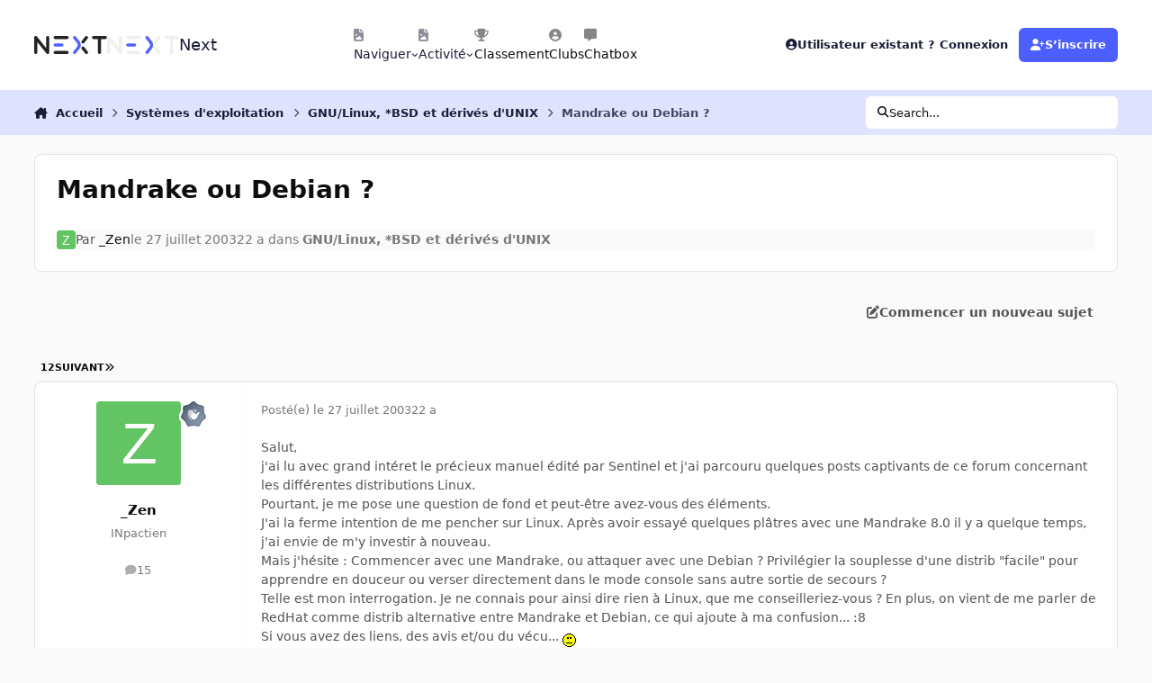

--- FILE ---
content_type: text/html;charset=UTF-8
request_url: https://forum.nextinpact.com/topic/6737-mandrake-ou-debian/
body_size: 42118
content:
<!DOCTYPE html>
<html lang="fr-FR" dir="ltr" 

data-ips-path="/topic/6737-mandrake-ou-debian/"
data-ips-scheme='system'
data-ips-scheme-active='system'
data-ips-scheme-default='system'
data-ips-theme="11"
data-ips-scheme-toggle="true"


    data-ips-guest


data-ips-theme-setting-change-scheme='1'
data-ips-theme-setting-link-panels='1'
data-ips-theme-setting-nav-bar-icons='1'
data-ips-theme-setting-mobile-icons-location='footer'
data-ips-theme-setting-mobile-footer-labels='1'
data-ips-theme-setting-sticky-sidebar='1'
data-ips-theme-setting-flip-sidebar='0'

data-ips-layout='default'



>
	<head data-ips-hook="head">
		<meta charset="utf-8">
		<title data-ips-hook="title">Mandrake ou Debian ? - GNU/Linux, *BSD et dérivés d&#039;UNIX - Next</title>
		
		
		
		

	
	<script>(() => document.documentElement.setAttribute('data-ips-scheme', (window.matchMedia('(prefers-color-scheme:dark)').matches) ? 'dark':'light'))();</script>

		


	<script>
		(() => {
			function getCookie(n) {
				let v = `; ${document.cookie}`, parts = v.split(`; ${n}=`);
				if (parts.length === 2) return parts.pop().split(';').shift();
			}
			
			const s = getCookie('ips4_scheme_preference');
			if(!s || s === document.documentElement.getAttribute("data-ips-scheme-active")) return;
			if(s === "system"){
				document.documentElement.setAttribute('data-ips-scheme',(window.matchMedia('(prefers-color-scheme:dark)').matches)?'dark':'light');
			} else {
				document.documentElement.setAttribute("data-ips-scheme",s);
			}
			document.documentElement.setAttribute("data-ips-scheme-active",s);
		})();
	</script>

		
		
		
		
		


	<!--!Font Awesome Free 6 by @fontawesome - https://fontawesome.com License - https://fontawesome.com/license/free Copyright 2024 Fonticons, Inc.-->
	<link rel='stylesheet' href='//forum.nextinpact.com/applications/core/interface/static/fontawesome/css/all.min.css?v=6.7.2'>



	<link rel='stylesheet' href='//forum.nextinpact.com/static/css/core_global_framework_framework.css?v=3df3586c211765900037'>

	<link rel='stylesheet' href='//forum.nextinpact.com/static/css/core_global_flags.css?v=3df3586c211765900037'>

	<link rel='stylesheet' href='//forum.nextinpact.com/static/css/core_front_core.css?v=3df3586c211765900037'>

	<link rel='stylesheet' href='https://forum.nextinpact.com/uploads/css_built_11/bimchatbox_front_chatbox.css?v=3df3586c211765900037'>

	<link rel='stylesheet' href='//forum.nextinpact.com/static/css/forums_front_forums.css?v=3df3586c211765900037'>

	<link rel='stylesheet' href='//forum.nextinpact.com/static/css/forums_front_topics.css?v=3df3586c211765900037'>


<!-- Content Config CSS Properties -->
<style id="contentOptionsCSS">
    :root {
        --i-embed-max-width: 500px;
        --i-embed-default-width: 500px;
        --i-embed-media-max-width: 100%;
    }
</style>



	
	
	<style id="themeVariables">
		
			:root{

--set__i-nav-bar-icons: 1;
--data-ips-theme-setting-nav-bar-icons: 1;
--set__i-layout-width: 2500;
--dark__i-base-l: 0;
--set__i-avatar-radius: 0;
--set__logo-dark: url('https://forum.nextinpact.com/uploads/set_resources_11/6d538d11ecfced46f459ee300b5e80ec_next-logo-light_125fcf.svg');
--set__i-logo--he: 20;
--set__i-mobile-logo--he: 34;
--set__mobile-logo-dark: url('https://forum.nextinpact.com/uploads/set_resources_11/6d538d11ecfced46f459ee300b5e80ec_next-logo-light_7ed4a5.png');
--set__logo-light: url('https://forum.nextinpact.com/uploads/set_resources_11/6d538d11ecfced46f459ee300b5e80ec_next-logo-dark_13763e.svg');
--light__i-primary: hsl(234 100% 65%);
--light__i-primary-relative-l: 43;
--light__i-secondary: hsl(0 0% 95%);
--light__i-secondary-relative-l: 94;
--light__i-base-c: 0;
--light__i-base-h: 129;
--light__i-headerPrimary--ba-co: hsl(0 0% 100%);
--light__i-headerPrimary--co: hsl(233 33% 16%);
--light__i-headerSecondary--ba-co: hsl(234 100% 94%);
--light__i-headerSecondary--co: hsl(233 33% 16%);
--dark__i-primary: hsl(234 100% 65%);
--dark__i-primary-relative-l: 43;
--dark__i-secondary: hsl(233 13% 24%);
--dark__i-secondary-relative-l: 21;
--dark__i-headerPrimary--ba-co: hsl(231 12% 11%);
--dark__i-headerPrimary--co: hsl(240 9% 82%);
--dark__i-headerSecondary--ba-co: hsl(231 14% 18%);
--dark__i-headerSecondary--co: hsl(60 14% 93%);
--dark__i-footer--co: hsl(60 14% 93%);
--dark__i-footer--ba-co: hsl(234 13% 15%);
--light__i-footer--co: hsl(233 33% 16%);
--light__i-footer--ba-co: hsl(234 100% 96%);
--set__mobile-logo-light: url('https://forum.nextinpact.com/uploads/set_resources_11/6d538d11ecfced46f459ee300b5e80ec_next-logo-dark_dc92f6.svg');

}
		
	</style>

	
		<style id="themeCustomCSS">
			 .chatboxFree .chat_row{padding:0px 12px 2px 15px;}.chatInput{width:100% !important;max-width:100% !important;padding-right:97px;}
		</style>
	

	


		



	<meta name="viewport" content="width=device-width, initial-scale=1, viewport-fit=cover">
	<meta name="apple-mobile-web-app-status-bar-style" content="black-translucent">
	
	
		
		
			<meta property="og:image" content="https://forum.nextinpact.com/uploads/monthly_2025_09/next-logo-light.png.5a33cda03e84c005d9fdb4f2ba8d565d.png">
		
	
	
		<meta name="twitter:card" content="summary_large_image">
	
	
	
		
			
				
					<meta property="og:title" content="Mandrake ou Debian ?">
				
			
		
	
		
			
				
					<meta property="og:type" content="website">
				
			
		
	
		
			
				
					<meta property="og:url" content="https://forum.nextinpact.com/topic/6737-mandrake-ou-debian/">
				
			
		
	
		
			
				
					<meta name="description" content="Salut, j&#039;ai lu avec grand intéret le précieux manuel édité par Sentinel et j&#039;ai parcouru quelques posts captivants de ce forum concernant les différentes distributions Linux. Pourtant, je me pose une question de fond et peut-être avez-vous des éléments. J&#039;ai la ferme intention de me pencher sur L...">
				
			
		
	
		
			
				
					<meta property="og:description" content="Salut, j&#039;ai lu avec grand intéret le précieux manuel édité par Sentinel et j&#039;ai parcouru quelques posts captivants de ce forum concernant les différentes distributions Linux. Pourtant, je me pose une question de fond et peut-être avez-vous des éléments. J&#039;ai la ferme intention de me pencher sur L...">
				
			
		
	
		
			
				
					<meta property="og:updated_time" content="2003-08-07T12:04:29Z">
				
			
		
	
		
			
				
					<meta property="og:site_name" content="Next">
				
			
		
	
		
			
				
					<meta property="og:locale" content="fr_FR">
				
			
		
	
	
		
			<link rel="next" href="https://forum.nextinpact.com/topic/6737-mandrake-ou-debian/page/2/">
		
	
		
			<link rel="last" href="https://forum.nextinpact.com/topic/6737-mandrake-ou-debian/page/2/">
		
	
		
			<link rel="canonical" href="https://forum.nextinpact.com/topic/6737-mandrake-ou-debian/">
		
	
	
	
	
	
	<link rel="manifest" href="https://forum.nextinpact.com/manifest.webmanifest/">
	
		<meta name="theme-color" content="#000000">
	
	
		<link rel="mask-icon" href="https://forum.nextinpact.com/uploads/monthly_2023_11/next-logo-light-apple.svg?v=1757607025" color="#000000">
	

	
	
		
	
		
	
		
	
		
			<link rel="apple-touch-icon" href="https://forum.nextinpact.com/uploads/monthly_2025_09/apple-touch-icon-180x180.png?v=1757607025">
		
	

	
	
		<meta name="apple-mobile-web-app-capable" content="yes">
		<meta name="mobile-web-app-capable" content="yes">
		
			
		
	


		

	
	<link rel='icon' href='https://forum.nextinpact.com/uploads/monthly_2025_09/next-fav.png' type="image/png">

	</head>
	<body data-ips-hook="body" class="ipsApp ipsApp_front " data-contentClass="IPS\forums\Topic" data-controller="core.front.core.app" data-pageApp="forums" data-pageLocation="front" data-pageModule="forums" data-pageController="topic" data-id="6737" >
		<a href="#ipsLayout__main" class="ipsSkipToContent">Aller au contenu</a>
		
		
		

<i-pull-to-refresh aria-hidden="true">
	<div class="iPullToRefresh"></div>
</i-pull-to-refresh>
		


	<i-pwa-install id="ipsPwaInstall">
		
		
			
		
			
		
			
		
			
				<img src="https://forum.nextinpact.com/uploads/monthly_2025_09/apple-touch-icon-180x180.png" alt="" width="180" height="180" class="iPwaInstall__icon">
			
		
		<div class="iPwaInstall__content">
			<div class="iPwaInstall__title">View in the app</div>
			<p class="iPwaInstall__desc">A better way to browse. <strong>Learn more</strong>.</p>
		</div>
		<button type="button" class="iPwaInstall__learnMore" popovertarget="iPwaInstall__learnPopover">Learn more</button>
		<button type="button" class="iPwaInstall__dismiss" id="iPwaInstall__dismiss"><span aria-hidden="true">&times;</span><span class="ipsInvisible">Dismiss</span></button>
	</i-pwa-install>
	
	<i-card popover id="iPwaInstall__learnPopover">
		<button class="iCardDismiss" type="button" tabindex="-1" popovertarget="iPwaInstall__learnPopover" popovertargetaction="hide">Close</button>
		<div class="iCard">
			<div class="iCard__content iPwaInstallPopover">
				<div class="i-flex i-gap_2">
					
						
					
						
					
						
					
						
							<img src="https://forum.nextinpact.com/uploads/monthly_2025_09/apple-touch-icon-180x180.png" alt="" width="180" height="180" class="iPwaInstallPopover__icon">
						
					
					<div class="i-flex_11 i-align-self_center">
						<div class="i-font-weight_700 i-color_hard">Next</div>
						<p>A full-screen app on your home screen with push notifications, badges and more.</p>
					</div>
				</div>

				<div class="iPwaInstallPopover__ios">
					<div class="iPwaInstallPopover__title">
						<svg xmlns="http://www.w3.org/2000/svg" viewBox="0 0 384 512"><path d="M318.7 268.7c-.2-36.7 16.4-64.4 50-84.8-18.8-26.9-47.2-41.7-84.7-44.6-35.5-2.8-74.3 20.7-88.5 20.7-15 0-49.4-19.7-76.4-19.7C63.3 141.2 4 184.8 4 273.5q0 39.3 14.4 81.2c12.8 36.7 59 126.7 107.2 125.2 25.2-.6 43-17.9 75.8-17.9 31.8 0 48.3 17.9 76.4 17.9 48.6-.7 90.4-82.5 102.6-119.3-65.2-30.7-61.7-90-61.7-91.9zm-56.6-164.2c27.3-32.4 24.8-61.9 24-72.5-24.1 1.4-52 16.4-67.9 34.9-17.5 19.8-27.8 44.3-25.6 71.9 26.1 2 49.9-11.4 69.5-34.3z"/></svg>
						<span>To install this app on iOS and iPadOS</span>
					</div>
					<ol class="ipsList ipsList--bullets i-color_soft i-margin-top_2">
						<li>Tap the <svg xmlns='http://www.w3.org/2000/svg' viewBox='0 0 416 550.4' class='iPwaInstallPopover__svg'><path d='M292.8 129.6 208 44.8l-84.8 84.8-22.4-22.4L208 0l107.2 107.2-22.4 22.4Z'/><path d='M192 22.4h32v336h-32v-336Z'/><path d='M368 550.4H48c-27.2 0-48-20.8-48-48v-288c0-27.2 20.8-48 48-48h112v32H48c-9.6 0-16 6.4-16 16v288c0 9.6 6.4 16 16 16h320c9.6 0 16-6.4 16-16v-288c0-9.6-6.4-16-16-16H256v-32h112c27.2 0 48 20.8 48 48v288c0 27.2-20.8 48-48 48Z'/></svg> Share icon in Safari</li>
						<li>Scroll the menu and tap <strong>Add to Home Screen</strong>.</li>
						<li>Tap <strong>Add</strong> in the top-right corner.</li>
					</ol>
				</div>
				<div class="iPwaInstallPopover__android">
					<div class="iPwaInstallPopover__title">
						<svg xmlns="http://www.w3.org/2000/svg" viewBox="0 0 576 512"><path d="M420.6 301.9a24 24 0 1 1 24-24 24 24 0 0 1 -24 24m-265.1 0a24 24 0 1 1 24-24 24 24 0 0 1 -24 24m273.7-144.5 47.9-83a10 10 0 1 0 -17.3-10h0l-48.5 84.1a301.3 301.3 0 0 0 -246.6 0L116.2 64.5a10 10 0 1 0 -17.3 10h0l47.9 83C64.5 202.2 8.2 285.6 0 384H576c-8.2-98.5-64.5-181.8-146.9-226.6"/></svg>
						<span>To install this app on Android</span>
					</div>
					<ol class="ipsList ipsList--bullets i-color_soft i-margin-top_2">
						<li>Tap the 3-dot menu (⋮) in the top-right corner of the browser.</li>
						<li>Tap <strong>Add to Home screen</strong> or <strong>Install app</strong>.</li>
						<li>Confirm by tapping <strong>Install</strong>.</li>
					</ol>
				</div>
			</div>
		</div>
	</i-card>

		
		<div class="ipsLayout" id="ipsLayout" data-ips-hook="layout">
			
			<div class="ipsLayout__app" data-ips-hook="app">
				
				<div data-ips-hook="mobileHeader" class="ipsMobileHeader ipsResponsive_header--mobile">
					
<a href="https://forum.nextinpact.com/" data-ips-hook="logo" class="ipsLogo ipsLogo--mobile" accesskey="1">
	
		

    
    
    
    <picture class='ipsLogo__image ipsLogo__image--light'>
        <source srcset="[data-uri]" media="(min-width: 980px)">
        <img src="https://forum.nextinpact.com/uploads/set_resources_11/6d538d11ecfced46f459ee300b5e80ec_next-logo-dark_dc92f6.svg"   alt='Next' data-ips-theme-image='mobile-logo-light'>
    </picture>

		

    
    
    
    <picture class='ipsLogo__image ipsLogo__image--dark'>
        <source srcset="[data-uri]" media="(min-width: 980px)">
        <img src="https://forum.nextinpact.com/uploads/set_resources_11/6d538d11ecfced46f459ee300b5e80ec_next-logo-light_7ed4a5.png" width="828" height="200" alt='Next' data-ips-theme-image='mobile-logo-dark'>
    </picture>

	
  	<div class="ipsLogo__text">
		<span class="ipsLogo__name" data-ips-theme-text="set__i-logo-text">Next</span>
		
			<span class="ipsLogo__slogan" data-ips-theme-text="set__i-logo-slogan"></span>
		
	</div>
</a>
					
<ul data-ips-hook="mobileNavHeader" class="ipsMobileNavIcons ipsResponsive_header--mobile">
	
		<li data-el="guest">
			<button type="button" class="ipsMobileNavIcons__button ipsMobileNavIcons__button--primary" aria-controls="ipsOffCanvas--guest" aria-expanded="false" data-ipscontrols>
				<span>Se connecter</span>
			</button>
		</li>
	
	
	
		
	
    
	
	
</ul>
				</div>
				
				


				
					
<nav class="ipsBreadcrumb ipsBreadcrumb--mobile ipsResponsive_header--mobile" aria-label="Breadcrumbs" >
	<ol itemscope itemtype="https://schema.org/BreadcrumbList" class="ipsBreadcrumb__list">
		<li itemprop="itemListElement" itemscope itemtype="https://schema.org/ListItem">
			<a title="Accueil" href="https://forum.nextinpact.com/" itemprop="item">
				<i class="fa-solid fa-house-chimney"></i> <span itemprop="name">Accueil</span>
			</a>
			<meta itemprop="position" content="1">
		</li>
		
		
		
			
				<li itemprop="itemListElement" itemscope itemtype="https://schema.org/ListItem">
					<a href="https://forum.nextinpact.com/forum/34-syst%C3%A8mes-dexploitation/" itemprop="item">
						<span itemprop="name">Systèmes d&#039;exploitation </span>
					</a>
					<meta itemprop="position" content="2">
				</li>
			
			
		
			
				<li itemprop="itemListElement" itemscope itemtype="https://schema.org/ListItem">
					<a href="https://forum.nextinpact.com/forum/20-gnulinux-bsd-et-unix-like/" itemprop="item">
						<span itemprop="name">GNU/Linux, *BSD et dérivés d&#039;UNIX </span>
					</a>
					<meta itemprop="position" content="3">
				</li>
			
			
		
			
				<li aria-current="location" itemprop="itemListElement" itemscope itemtype="https://schema.org/ListItem">
					<span itemprop="name">Mandrake ou Debian ?</span>
					<meta itemprop="position" content="4">
				</li>
			
			
		
	</ol>
	<ul class="ipsBreadcrumb__feed" data-ips-hook="feed">
		
		<li >
			<a data-action="defaultStream" href="https://forum.nextinpact.com/discover/" ><i class="fa-regular fa-file-lines"></i> <span data-role="defaultStreamName">Toute l’activité</span></a>
		</li>
	</ul>
</nav>
				
				
					<header data-ips-hook="header" class="ipsHeader ipsResponsive_header--desktop">
						
						
							<div data-ips-hook="primaryHeader" class="ipsHeader__primary" >
								<div class="ipsWidth ipsHeader__align">
									<div data-ips-header-position="4" class="ipsHeader__start">


	
		<div data-ips-header-content='logo'>
			<!-- logo -->
			
				
<a href="https://forum.nextinpact.com/" data-ips-hook="logo" class="ipsLogo ipsLogo--desktop" accesskey="1">
	
		

    
    
    
    <picture class='ipsLogo__image ipsLogo__image--light'>
        <source srcset="[data-uri]" media="(max-width: 979px)">
        <img src="https://forum.nextinpact.com/uploads/set_resources_11/6d538d11ecfced46f459ee300b5e80ec_next-logo-dark_13763e.svg"   alt='Next' data-ips-theme-image='logo-light'>
    </picture>

		

    
    
    
    <picture class='ipsLogo__image ipsLogo__image--dark'>
        <source srcset="[data-uri]" media="(max-width: 979px)">
        <img src="https://forum.nextinpact.com/uploads/set_resources_11/6d538d11ecfced46f459ee300b5e80ec_next-logo-light_125fcf.svg"   alt='Next' data-ips-theme-image='logo-dark'>
    </picture>

	
  	<div class="ipsLogo__text">
		<span class="ipsLogo__name" data-ips-theme-text="set__i-logo-text">Next</span>
		
			<span class="ipsLogo__slogan" data-ips-theme-text="set__i-logo-slogan"></span>
		
	</div>
</a>
			
			
			    
			    
			    
			    
			
		</div>
	

	

	

	

	
</div>
									<div data-ips-header-position="5" class="ipsHeader__center">


	

	
		<div data-ips-header-content='navigation'>
			<!-- navigation -->
			
			
			    
				    


<nav data-ips-hook="navBar" class="ipsNav" aria-label="Primary">
	<i-navigation-menu>
		<ul class="ipsNavBar" data-role="menu">
			


	
		
		
			
		
		
		<li  data-id="1" data-active data-navApp="core" data-navExt="Menu" >
			
			
				
					<button aria-expanded="false" aria-controls="elNavSecondary_1" data-ipscontrols type="button">
						<span class="ipsNavBar__icon" aria-hidden="true">
							
								<i class="fa-solid" style="--icon:'\f1c5'"></i>
							
						</span>
						<span class="ipsNavBar__text">
							<span class="ipsNavBar__label">Naviguer</span>
							<i class="fa-solid fa-angle-down"></i>
						</span>
					</button>
					
						<ul class='ipsNav__dropdown' id='elNavSecondary_1' data-ips-hidden-light-dismiss hidden>
							


	
		
		
		
		<li  data-id="16"  data-navApp="core" data-navExt="CustomItem" >
			
			
				
					<a href="https://next.ink/" target='_blank' rel="noopener" data-navItem-id="16" >
						<span class="ipsNavBar__icon" aria-hidden="true">
							
								<i class="fa-solid" style="--icon:'\f1c5'"></i>
							
						</span>
						<span class="ipsNavBar__text">
							<span class="ipsNavBar__label">Next</span>
						</span>
					</a>
				
			
		</li>
	

	
		
		
		
		<li  data-id="29"  data-navApp="core" data-navExt="CustomItem" >
			
			
				
					<a href="https://discord.gg/4hEhtgVH6v" target='_blank' rel="noopener" data-navItem-id="29" >
						<span class="ipsNavBar__icon" aria-hidden="true">
							
								<i class="fa-solid" style="--icon:'\f1c5'"></i>
							
						</span>
						<span class="ipsNavBar__text">
							<span class="ipsNavBar__label">Discord</span>
						</span>
					</a>
				
			
		</li>
	

	
		
		
			
		
		
		<li  data-id="8" data-active data-navApp="forums" data-navExt="Forums" >
			
			
				
					<a href="https://forum.nextinpact.com"  data-navItem-id="8" aria-current="page">
						<span class="ipsNavBar__icon" aria-hidden="true">
							
								<i class="fa-solid" style="--icon:'\f075'"></i>
							
						</span>
						<span class="ipsNavBar__text">
							<span class="ipsNavBar__label">Forums</span>
						</span>
					</a>
				
			
		</li>
	

	
		
		
		
		<li  data-id="9"  data-navApp="calendar" data-navExt="Calendar" >
			
			
				
					<a href="https://forum.nextinpact.com/events/"  data-navItem-id="9" >
						<span class="ipsNavBar__icon" aria-hidden="true">
							
								<i class="fa-solid" style="--icon:'\f133'"></i>
							
						</span>
						<span class="ipsNavBar__text">
							<span class="ipsNavBar__label">Calendrier</span>
						</span>
					</a>
				
			
		</li>
	

	
		
		
		
		<li  data-id="10"  data-navApp="gallery" data-navExt="Gallery" >
			
			
				
					<a href="https://forum.nextinpact.com/gallery/"  data-navItem-id="10" >
						<span class="ipsNavBar__icon" aria-hidden="true">
							
								<i class="fa-solid" style="--icon:'\f87c'"></i>
							
						</span>
						<span class="ipsNavBar__text">
							<span class="ipsNavBar__label">Galerie</span>
						</span>
					</a>
				
			
		</li>
	

	

	
		
		
		
		<li  data-id="12"  data-navApp="core" data-navExt="StaffDirectory" >
			
			
				
					<a href="https://forum.nextinpact.com/staff/"  data-navItem-id="12" >
						<span class="ipsNavBar__icon" aria-hidden="true">
							
								<i class="fa-solid" style="--icon:'\f2bb'"></i>
							
						</span>
						<span class="ipsNavBar__text">
							<span class="ipsNavBar__label">Équipe</span>
						</span>
					</a>
				
			
		</li>
	

	
		
		
		
		<li  data-id="13"  data-navApp="core" data-navExt="OnlineUsers" >
			
			
				
					<a href="https://forum.nextinpact.com/online/"  data-navItem-id="13" >
						<span class="ipsNavBar__icon" aria-hidden="true">
							
								<i class="fa-solid" style="--icon:'\f017'"></i>
							
						</span>
						<span class="ipsNavBar__text">
							<span class="ipsNavBar__label">Utilisateurs en ligne</span>
						</span>
					</a>
				
			
		</li>
	

						</ul>
					
				
			
		</li>
	

	
		
		
		
		<li  data-id="2"  data-navApp="core" data-navExt="Menu" >
			
			
				
					<button aria-expanded="false" aria-controls="elNavSecondary_2" data-ipscontrols type="button">
						<span class="ipsNavBar__icon" aria-hidden="true">
							
								<i class="fa-solid" style="--icon:'\f1c5'"></i>
							
						</span>
						<span class="ipsNavBar__text">
							<span class="ipsNavBar__label">Activité</span>
							<i class="fa-solid fa-angle-down"></i>
						</span>
					</button>
					
						<ul class='ipsNav__dropdown' id='elNavSecondary_2' data-ips-hidden-light-dismiss hidden>
							


	
		
		
		
		<li  data-id="3"  data-navApp="core" data-navExt="AllActivity" >
			
			
				
					<a href="https://forum.nextinpact.com/discover/"  data-navItem-id="3" >
						<span class="ipsNavBar__icon" aria-hidden="true">
							
								<i class="fa-solid" style="--icon:'\f0ca'"></i>
							
						</span>
						<span class="ipsNavBar__text">
							<span class="ipsNavBar__label">Toute l’activité</span>
						</span>
					</a>
				
			
		</li>
	

	

	

	

	
		
		
		
		<li  data-id="7"  data-navApp="core" data-navExt="Search" >
			
			
				
					<a href="https://forum.nextinpact.com/search/"  data-navItem-id="7" >
						<span class="ipsNavBar__icon" aria-hidden="true">
							
								<i class="fa-solid" style="--icon:'\f002'"></i>
							
						</span>
						<span class="ipsNavBar__text">
							<span class="ipsNavBar__label">Rechercher</span>
						</span>
					</a>
				
			
		</li>
	

						</ul>
					
				
			
		</li>
	

	
		
		
		
		<li  data-id="20"  data-navApp="core" data-navExt="Leaderboard" >
			
			
				
					<a href="https://forum.nextinpact.com/leaderboard/"  data-navItem-id="20" >
						<span class="ipsNavBar__icon" aria-hidden="true">
							
								<i class="fa-solid" style="--icon:'\f091'"></i>
							
						</span>
						<span class="ipsNavBar__text">
							<span class="ipsNavBar__label">Classement</span>
						</span>
					</a>
				
			
		</li>
	

	
		
		
		
		<li  data-id="22"  data-navApp="core" data-navExt="Clubs" >
			
			
				
					<a href="https://forum.nextinpact.com/clubs/"  data-navItem-id="22" >
						<span class="ipsNavBar__icon" aria-hidden="true">
							
								<i class="fa-solid" style="--icon:'\f2bd'"></i>
							
						</span>
						<span class="ipsNavBar__text">
							<span class="ipsNavBar__label">Clubs</span>
						</span>
					</a>
				
			
		</li>
	

	
		
		
		
		<li  data-id="31"  data-navApp="bimchatbox" data-navExt="Bimchatbox" >
			
			
				
					<a href="https://forum.nextinpact.com/bimchatbox/"  data-navItem-id="31" >
						<span class="ipsNavBar__icon" aria-hidden="true">
							
								<i class="fa-solid" style="--icon:'\f27a'"></i>
							
						</span>
						<span class="ipsNavBar__text">
							<span class="ipsNavBar__label">Chatbox</span>
						</span>
					</a>
				
			
		</li>
	

			<li data-role="moreLi" hidden>
				<button aria-expanded="false" aria-controls="nav__more" data-ipscontrols type="button">
					<span class="ipsNavBar__icon" aria-hidden="true">
						<i class="fa-solid fa-bars"></i>
					</span>
					<span class="ipsNavBar__text">
						<span class="ipsNavBar__label">Plus</span>
						<i class="fa-solid fa-angle-down"></i>
					</span>
				</button>
				<ul class="ipsNav__dropdown" id="nav__more" data-role="moreMenu" data-ips-hidden-light-dismiss hidden></ul>
			</li>
		</ul>
		<div class="ipsNavPriority js-ipsNavPriority" aria-hidden="true">
			<ul class="ipsNavBar" data-role="clone">
				<li data-role="moreLiClone">
					<button aria-expanded="false" aria-controls="nav__more" data-ipscontrols type="button">
						<span class="ipsNavBar__icon" aria-hidden="true">
							<i class="fa-solid fa-bars"></i>
						</span>
						<span class="ipsNavBar__text">
							<span class="ipsNavBar__label">Plus</span>
							<i class="fa-solid fa-angle-down"></i>
						</span>
					</button>
				</li>
				


	
		
		
			
		
		
		<li  data-id="1" data-active data-navApp="core" data-navExt="Menu" >
			
			
				
					<button aria-expanded="false" aria-controls="elNavSecondary_1" data-ipscontrols type="button">
						<span class="ipsNavBar__icon" aria-hidden="true">
							
								<i class="fa-solid" style="--icon:'\f1c5'"></i>
							
						</span>
						<span class="ipsNavBar__text">
							<span class="ipsNavBar__label">Naviguer</span>
							<i class="fa-solid fa-angle-down"></i>
						</span>
					</button>
					
				
			
		</li>
	

	
		
		
		
		<li  data-id="2"  data-navApp="core" data-navExt="Menu" >
			
			
				
					<button aria-expanded="false" aria-controls="elNavSecondary_2" data-ipscontrols type="button">
						<span class="ipsNavBar__icon" aria-hidden="true">
							
								<i class="fa-solid" style="--icon:'\f1c5'"></i>
							
						</span>
						<span class="ipsNavBar__text">
							<span class="ipsNavBar__label">Activité</span>
							<i class="fa-solid fa-angle-down"></i>
						</span>
					</button>
					
				
			
		</li>
	

	
		
		
		
		<li  data-id="20"  data-navApp="core" data-navExt="Leaderboard" >
			
			
				
					<a href="https://forum.nextinpact.com/leaderboard/"  data-navItem-id="20" >
						<span class="ipsNavBar__icon" aria-hidden="true">
							
								<i class="fa-solid" style="--icon:'\f091'"></i>
							
						</span>
						<span class="ipsNavBar__text">
							<span class="ipsNavBar__label">Classement</span>
						</span>
					</a>
				
			
		</li>
	

	
		
		
		
		<li  data-id="22"  data-navApp="core" data-navExt="Clubs" >
			
			
				
					<a href="https://forum.nextinpact.com/clubs/"  data-navItem-id="22" >
						<span class="ipsNavBar__icon" aria-hidden="true">
							
								<i class="fa-solid" style="--icon:'\f2bd'"></i>
							
						</span>
						<span class="ipsNavBar__text">
							<span class="ipsNavBar__label">Clubs</span>
						</span>
					</a>
				
			
		</li>
	

	
		
		
		
		<li  data-id="31"  data-navApp="bimchatbox" data-navExt="Bimchatbox" >
			
			
				
					<a href="https://forum.nextinpact.com/bimchatbox/"  data-navItem-id="31" >
						<span class="ipsNavBar__icon" aria-hidden="true">
							
								<i class="fa-solid" style="--icon:'\f27a'"></i>
							
						</span>
						<span class="ipsNavBar__text">
							<span class="ipsNavBar__label">Chatbox</span>
						</span>
					</a>
				
			
		</li>
	

			</ul>
		</div>
	</i-navigation-menu>
</nav>
			    
			    
			    
			    
			
		</div>
	

	

	

	
</div>
									<div data-ips-header-position="6" class="ipsHeader__end">


	

	

	
		<div data-ips-header-content='user'>
			<!-- user -->
			
			
			    
			    
				    

	<ul id="elUserNav" data-ips-hook="userBarGuest" class="ipsUserNav ipsUserNav--guest">
        
		
        
        
        
            
            <li id="elSignInLink" data-el="sign-in">
                <button type="button" id="elUserSignIn" popovertarget="elUserSignIn_menu" class="ipsUserNav__link">
                	<i class="fa-solid fa-circle-user"></i>
                	<span class="ipsUserNav__text">Utilisateur existant ? Connexion</span>
                </button>                
                
<i-dropdown popover id="elUserSignIn_menu">
	<div class="iDropdown">
		<form accept-charset='utf-8' method='post' action='https://forum.nextinpact.com/login/'>
			<input type="hidden" name="csrfKey" value="d28559f876110a1ad79a77d63fd941b5">
			<input type="hidden" name="ref" value="aHR0cHM6Ly9mb3J1bS5uZXh0aW5wYWN0LmNvbS90b3BpYy82NzM3LW1hbmRyYWtlLW91LWRlYmlhbi8=">
			<div data-role="loginForm">
				
				
				
					
<div class="">
	<h4 class="ipsTitle ipsTitle--h3 i-padding_2 i-padding-bottom_0 i-color_hard">Connexion</h4>
	<ul class='ipsForm ipsForm--vertical ipsForm--login-popup'>
		<li class="ipsFieldRow ipsFieldRow--noLabel ipsFieldRow--fullWidth">
			<label class="ipsFieldRow__label" for="login_popup_email">Adresse de courriel</label>
			<div class="ipsFieldRow__content">
                <input type="email" class='ipsInput ipsInput--text' placeholder="Adresse de courriel" name="auth" autocomplete="email" id='login_popup_email'>
			</div>
		</li>
		<li class="ipsFieldRow ipsFieldRow--noLabel ipsFieldRow--fullWidth">
			<label class="ipsFieldRow__label" for="login_popup_password">Mot de passe</label>
			<div class="ipsFieldRow__content">
				<input type="password" class='ipsInput ipsInput--text' placeholder="Mot de passe" name="password" autocomplete="current-password" id='login_popup_password'>
			</div>
		</li>
		<li class="ipsFieldRow ipsFieldRow--checkbox">
			<input type="checkbox" name="remember_me" id="remember_me_checkbox_popup" value="1" checked class="ipsInput ipsInput--toggle">
			<div class="ipsFieldRow__content">
				<label class="ipsFieldRow__label" for="remember_me_checkbox_popup">Se souvenir de moi</label>
				<div class="ipsFieldRow__desc">Non recommandé sur les ordinateurs partagés</div>
			</div>
		</li>
		<li class="ipsSubmitRow">
			<button type="submit" name="_processLogin" value="usernamepassword" class="ipsButton ipsButton--primary i-width_100p">Connexion</button>
			
				<p class="i-color_soft i-link-color_inherit i-font-weight_500 i-font-size_-1 i-margin-top_2">
					
						<a href='https://forum.nextinpact.com/lostpassword/' data-ipsDialog data-ipsDialog-title='Mot de passe oublié ?'>
					
					Mot de passe oublié ?</a>
				</p>
			
		</li>
	</ul>
</div>
				
			</div>
		</form>
	</div>
</i-dropdown>
            </li>
            
        
		
			<li data-el="sign-up">
				
					<a href="https://forum.nextinpact.com/register/" class="ipsUserNav__link ipsUserNav__link--sign-up" data-ipsdialog data-ipsdialog-size="narrow" data-ipsdialog-title="S’inscrire"  id="elRegisterButton">
						<i class="fa-solid fa-user-plus"></i>
						<span class="ipsUserNav__text">S’inscrire</span>
					</a>
				
			</li>
		
		
	</ul>

			    
			    
			    
			
		</div>
	

	

	
</div>
								</div>
							</div>
						
						
							<div data-ips-hook="secondaryHeader" class="ipsHeader__secondary" >
								<div class="ipsWidth ipsHeader__align">
									<div data-ips-header-position="7" class="ipsHeader__start">


	

	

	

	
		<div data-ips-header-content='breadcrumb'>
			<!-- breadcrumb -->
			
			
			    
			    
			    
				    
<nav class="ipsBreadcrumb ipsBreadcrumb--top " aria-label="Breadcrumbs" >
	<ol itemscope itemtype="https://schema.org/BreadcrumbList" class="ipsBreadcrumb__list">
		<li itemprop="itemListElement" itemscope itemtype="https://schema.org/ListItem">
			<a title="Accueil" href="https://forum.nextinpact.com/" itemprop="item">
				<i class="fa-solid fa-house-chimney"></i> <span itemprop="name">Accueil</span>
			</a>
			<meta itemprop="position" content="1">
		</li>
		
		
		
			
				<li itemprop="itemListElement" itemscope itemtype="https://schema.org/ListItem">
					<a href="https://forum.nextinpact.com/forum/34-syst%C3%A8mes-dexploitation/" itemprop="item">
						<span itemprop="name">Systèmes d&#039;exploitation </span>
					</a>
					<meta itemprop="position" content="2">
				</li>
			
			
		
			
				<li itemprop="itemListElement" itemscope itemtype="https://schema.org/ListItem">
					<a href="https://forum.nextinpact.com/forum/20-gnulinux-bsd-et-unix-like/" itemprop="item">
						<span itemprop="name">GNU/Linux, *BSD et dérivés d&#039;UNIX </span>
					</a>
					<meta itemprop="position" content="3">
				</li>
			
			
		
			
				<li aria-current="location" itemprop="itemListElement" itemscope itemtype="https://schema.org/ListItem">
					<span itemprop="name">Mandrake ou Debian ?</span>
					<meta itemprop="position" content="4">
				</li>
			
			
		
	</ol>
	<ul class="ipsBreadcrumb__feed" data-ips-hook="feed">
		
		<li >
			<a data-action="defaultStream" href="https://forum.nextinpact.com/discover/" ><i class="fa-regular fa-file-lines"></i> <span data-role="defaultStreamName">Toute l’activité</span></a>
		</li>
	</ul>
</nav>
			    
			    
			
		</div>
	

	
</div>
									<div data-ips-header-position="8" class="ipsHeader__center">


	

	

	

	

	
</div>
									<div data-ips-header-position="9" class="ipsHeader__end">


	

	

	

	

	
		<div data-ips-header-content='search'>
			<!-- search -->
			
			
			    
			    
			    
			    
				    

	<button class='ipsSearchPseudo' popovertarget="ipsSearchDialog" type="button">
		<i class="fa-solid fa-magnifying-glass"></i>
		<span>Search...</span>
	</button>

			    
			
		</div>
	
</div>
								</div>
							</div>
						
					</header>
				
				<main data-ips-hook="main" class="ipsLayout__main" id="ipsLayout__main" tabindex="-1">
					<div class="ipsWidth ipsWidth--main-content">
						<div class="ipsContentWrap">
							
							

							<div class="ipsLayout__columns">
								<section data-ips-hook="primaryColumn" class="ipsLayout__primary-column">
									
									
									
                                    
									

	





    
    

									




<!-- Start #ipsTopicView -->
<div class="ipsBlockSpacer" id="ipsTopicView" data-ips-topic-ui="traditional" data-ips-topic-first-page="true" data-ips-topic-comments="all">




<div class="ipsBox ipsBox--topicHeader ipsPull">
	<header class="ipsPageHeader">
		<div class="ipsPageHeader__row">
			<div data-ips-hook="header" class="ipsPageHeader__primary">
				<div class="ipsPageHeader__title">
					
						<h1 data-ips-hook="title">Mandrake ou Debian ?</h1>
					
					<div data-ips-hook="badges" class="ipsBadges">
						
					</div>
				</div>
				
				
			</div>
			
		</div>
		
		
			<!-- PageHeader footer is only shown in traditional view -->
			<div class="ipsPageHeader__row ipsPageHeader__row--footer">
				<div class="ipsPageHeader__primary">
					<div class="ipsPhotoPanel ipsPhotoPanel--inline">
						


	<a data-ips-hook="userPhotoWithUrl" href="https://forum.nextinpact.com/profile/11216-_zen/" rel="nofollow" data-ipshover data-ipshover-width="370" data-ipshover-target="https://forum.nextinpact.com/profile/11216-_zen/?do=hovercard"  class="ipsUserPhoto ipsUserPhoto--fluid" title="Aller sur le profil de _Zen" data-group="3" aria-hidden="true" tabindex="-1">
		<img src="data:image/svg+xml,%3Csvg%20xmlns%3D%22http%3A%2F%2Fwww.w3.org%2F2000%2Fsvg%22%20viewBox%3D%220%200%201024%201024%22%20style%3D%22background%3A%2362c463%22%3E%3Cg%3E%3Ctext%20text-anchor%3D%22middle%22%20dy%3D%22.35em%22%20x%3D%22512%22%20y%3D%22512%22%20fill%3D%22%23ffffff%22%20font-size%3D%22700%22%20font-family%3D%22-apple-system%2C%20BlinkMacSystemFont%2C%20Roboto%2C%20Helvetica%2C%20Arial%2C%20sans-serif%22%3EZ%3C%2Ftext%3E%3C%2Fg%3E%3C%2Fsvg%3E" alt="_Zen" loading="lazy">
	</a>

						<div data-ips-hook="topicHeaderMetaData" class="ipsPhotoPanel__text">
							<div class="ipsPhotoPanel__primary">Par 


<a href='https://forum.nextinpact.com/profile/11216-_zen/' rel="nofollow" data-ipsHover data-ipsHover-width='370' data-ipsHover-target='https://forum.nextinpact.com/profile/11216-_zen/?do=hovercard&amp;referrer=https%253A%252F%252Fforum.nextinpact.com%252Ftopic%252F6737-mandrake-ou-debian%252F' title="Aller sur le profil de _Zen" class="ipsUsername" translate="no">_Zen</a></div>
							<div class="ipsPhotoPanel__secondary"><time datetime='2003-07-27T22:37:21Z' title='27/07/2003 22:37' data-short='22 a' class='ipsTime ipsTime--long'><span class='ipsTime__long'>le 27 juillet 2003</span><span class='ipsTime__short'>22 a</span></time> dans <a href="https://forum.nextinpact.com/forum/20-gnulinux-bsd-et-unix-like/" class="i-font-weight_600">GNU/Linux, *BSD et dérivés d&#039;UNIX</a></div>
						</div>
					</div>
				</div>
				
			</div>
		
	</header>

	

</div>

<!-- Large topic warnings -->






<!-- These can be hidden on traditional first page using <div data-ips-hide="traditional-first"> -->


<!-- Content messages -->









<div class="i-flex i-flex-wrap_wrap-reverse i-align-items_center i-gap_3">

	<!-- All replies / Helpful Replies: This isn't shown on the first page, due to data-ips-hide="traditional-first" -->
	

	<!-- Start new topic, Reply to topic: Shown on all views -->
	<ul data-ips-hook="topicMainButtons" class="i-flex_11 ipsButtons ipsButtons--main">
		<li>
			
		</li>
		
			<li>
				<a href="https://forum.nextinpact.com/forum/20-gnulinux-bsd-et-unix-like/?do=add" rel="nofollow" class="ipsButton ipsButton--text" title="Commencer un nouveau sujet dans ce forum"><i class="fa-solid fa-pen-to-square"></i><span>Commencer un nouveau sujet</span></a>
			</li>
		
		
	</ul>
</div>





<section data-controller='core.front.core.recommendedComments' data-url='https://forum.nextinpact.com/topic/6737-mandrake-ou-debian/?recommended=comments' class='ipsBox ipsBox--featuredComments ipsRecommendedComments ipsHide'>
	<div data-role="recommendedComments">
		<header class='ipsBox__header'>
			<h2>Featured Replies</h2>
			

<div class='ipsCarouselNav ' data-ipscarousel='topic-featured-posts' >
	<button class='ipsCarouselNav__button' data-carousel-arrow='prev'><span class="ipsInvisible">Previous carousel slide</span><i class='fa-ips' aria-hidden='true'></i></button>
	<button class='ipsCarouselNav__button' data-carousel-arrow='next'><span class="ipsInvisible">Next carousel slide</span><i class='fa-ips' aria-hidden='true'></i></button>
</div>
		</header>
		
	</div>
</section>

<div id="comments" data-controller="core.front.core.commentFeed,forums.front.topic.view, core.front.core.ignoredComments" data-autopoll data-baseurl="https://forum.nextinpact.com/topic/6737-mandrake-ou-debian/"  data-feedid="forums-ips_forums_topic-6737" class="cTopic ipsBlockSpacer" data-follow-area-id="topic-6737">

	<div data-ips-hook="topicPostFeed" id="elPostFeed" class="ipsEntries ipsPull ipsEntries--topic" data-role="commentFeed" data-controller="core.front.core.moderation" >

		
			<div class="ipsButtonBar ipsButtonBar--top">
				
					<div class="ipsButtonBar__pagination">


	
	<ul class='ipsPagination ' id='elPagination_4cb926e70431ada98065411924413d55_2141207282' data-ipsPagination-seoPagination='true' data-pages='2' data-ipsPagination  data-ipsPagination-pages="2" data-ipsPagination-perPage='25'>
		
			
				<li class='ipsPagination__first ipsPagination__inactive'><a href='https://forum.nextinpact.com/topic/6737-mandrake-ou-debian/#comments' rel="first" data-page='1' data-ipsTooltip title='Première page'><i class='fa-solid fa-angles-left'></i></a></li>
				<li class='ipsPagination__prev ipsPagination__inactive'><a href='https://forum.nextinpact.com/topic/6737-mandrake-ou-debian/#comments' rel="prev" data-page='0' data-ipsTooltip title='Page précédente'>Précédent</a></li>
			
			<li class='ipsPagination__page ipsPagination__active'><a href='https://forum.nextinpact.com/topic/6737-mandrake-ou-debian/#comments' data-page='1'>1</a></li>
			
				
					<li class='ipsPagination__page'><a href='https://forum.nextinpact.com/topic/6737-mandrake-ou-debian/page/2/#comments' data-page='2'>2</a></li>
				
				<li class='ipsPagination__next'><a href='https://forum.nextinpact.com/topic/6737-mandrake-ou-debian/page/2/#comments' rel="next" data-page='2' data-ipsTooltip title='Page suivante'>Suivant</a></li>
				<li class='ipsPagination__last'><a href='https://forum.nextinpact.com/topic/6737-mandrake-ou-debian/page/2/#comments' rel="last" data-page='2' data-ipsTooltip title='Dernière page'><i class='fa-solid fa-angles-right'></i></a></li>
			
			
				<li class='ipsPagination__pageJump'>
					<button type="button" id="elPagination_4cb926e70431ada98065411924413d55_2141207282_jump" popovertarget="elPagination_4cb926e70431ada98065411924413d55_2141207282_jump_menu">Page 1 sur 2 <i class='fa-solid fa-caret-down i-margin-start_icon'></i></button>
					<i-dropdown popover id="elPagination_4cb926e70431ada98065411924413d55_2141207282_jump_menu">
						<div class="iDropdown">
							<form accept-charset='utf-8' method='post' action='https://forum.nextinpact.com/topic/6737-mandrake-ou-debian/#comments' data-role="pageJump" data-baseUrl='https://forum.nextinpact.com/topic/6737-mandrake-ou-debian/#comments' data-bypassValidation='true'>
								<ul class='i-flex i-gap_1 i-padding_2'>
									<input type='number' min='1' max='2' placeholder='Numéro de page: 1 - 2' class='ipsInput i-flex_11' name='page' inputmode="numeric" autofocus>
									<input type='submit' class='ipsButton ipsButton--primary' value='Aller'>
								</ul>
							</form>
						</div>
					</i-dropdown>
				</li>
			
		
	</ul>
</div>
				
				
			</div>
		
		<form action="https://forum.nextinpact.com/topic/6737-mandrake-ou-debian/?csrfKey=d28559f876110a1ad79a77d63fd941b5&amp;do=multimodComment" method="post" data-ipspageaction data-role="moderationTools">
			
			
				

					

					
					



<a id="findComment-179832"></a>
<div id="comment-179832"></div>
<article data-ips-hook="postWrapper" id="elComment_179832" class="
		ipsEntry js-ipsEntry  ipsEntry--post 
        
        
        
        
        
		"   data-ips-first-post>
	
		<aside data-ips-hook="topicAuthorColumn" class="ipsEntry__author-column">
			
			<div data-ips-hook="postUserPhoto" class="ipsAvatarStack">
				


	<a data-ips-hook="userPhotoWithUrl" href="https://forum.nextinpact.com/profile/11216-_zen/" rel="nofollow" data-ipshover data-ipshover-width="370" data-ipshover-target="https://forum.nextinpact.com/profile/11216-_zen/?do=hovercard"  class="ipsUserPhoto ipsUserPhoto--fluid" title="Aller sur le profil de _Zen" data-group="3" aria-hidden="true" tabindex="-1">
		<img src="data:image/svg+xml,%3Csvg%20xmlns%3D%22http%3A%2F%2Fwww.w3.org%2F2000%2Fsvg%22%20viewBox%3D%220%200%201024%201024%22%20style%3D%22background%3A%2362c463%22%3E%3Cg%3E%3Ctext%20text-anchor%3D%22middle%22%20dy%3D%22.35em%22%20x%3D%22512%22%20y%3D%22512%22%20fill%3D%22%23ffffff%22%20font-size%3D%22700%22%20font-family%3D%22-apple-system%2C%20BlinkMacSystemFont%2C%20Roboto%2C%20Helvetica%2C%20Arial%2C%20sans-serif%22%3EZ%3C%2Ftext%3E%3C%2Fg%3E%3C%2Fsvg%3E" alt="_Zen" loading="lazy">
	</a>

				
				
					
<img src='https://forum.nextinpact.com/uploads/monthly_2021_06/2_Rookie.svg' loading="lazy" alt="Débutant" class="ipsAvatarStack__rank" data-ipsTooltip title="Rang: Débutant (2/14)">
								
			</div>
			<h3 data-ips-hook="postUsername" class="ipsEntry__username">
				
				


<a href='https://forum.nextinpact.com/profile/11216-_zen/' rel="nofollow" data-ipsHover data-ipsHover-width='370' data-ipsHover-target='https://forum.nextinpact.com/profile/11216-_zen/?do=hovercard&amp;referrer=https%253A%252F%252Fforum.nextinpact.com%252Ftopic%252F6737-mandrake-ou-debian%252F' title="Aller sur le profil de _Zen" class="ipsUsername" translate="no">_Zen</a>
				
			</h3>
			
				<div data-ips-hook="postUserGroup" class="ipsEntry__group">
					
						<span style='color:#'>INpactien</span>
					
				</div>
			
			
			
				<ul data-ips-hook="postUserStats" class="ipsEntry__authorStats ipsEntry__authorStats--minimal">
					<li data-i-el="posts">
						
							<a href="https://forum.nextinpact.com/profile/11216-_zen/content/" rel="nofollow" title="Messages" data-ipstooltip>
								<i class="fa-solid fa-comment"></i>
								<span data-i-el="number">15</span>
								<span data-i-el="label">messages</span>
							</a>
						
					</li>
					
					
						<li data-ips-hook="postUserBadges" data-i-el="badges">
							<a href="https://forum.nextinpact.com/profile/11216-_zen/badges/" data-action="badgeLog" title="Badges">
								<i class="fa-solid fa-award"></i>
								<span data-i-el="number">4</span>
								<span data-i-el="label">Badges</span>
							</a>
						</li>
					
					
				</ul>
				<ul data-ips-hook="postUserCustomFields" class="ipsEntry__authorFields">
					

				</ul>
			
			
		</aside>
	
	
<aside data-ips-hook="topicAuthorColumn" class="ipsEntry__header" data-feedid="forums-ips_forums_topic-6737">
	<div class="ipsEntry__header-align">

		<div class="ipsPhotoPanel">
			<!-- Avatar -->
			<div class="ipsAvatarStack" data-ips-hook="postUserPhoto">
				


	<a data-ips-hook="userPhotoWithUrl" href="https://forum.nextinpact.com/profile/11216-_zen/" rel="nofollow" data-ipshover data-ipshover-width="370" data-ipshover-target="https://forum.nextinpact.com/profile/11216-_zen/?do=hovercard"  class="ipsUserPhoto ipsUserPhoto--fluid" title="Aller sur le profil de _Zen" data-group="3" aria-hidden="true" tabindex="-1">
		<img src="data:image/svg+xml,%3Csvg%20xmlns%3D%22http%3A%2F%2Fwww.w3.org%2F2000%2Fsvg%22%20viewBox%3D%220%200%201024%201024%22%20style%3D%22background%3A%2362c463%22%3E%3Cg%3E%3Ctext%20text-anchor%3D%22middle%22%20dy%3D%22.35em%22%20x%3D%22512%22%20y%3D%22512%22%20fill%3D%22%23ffffff%22%20font-size%3D%22700%22%20font-family%3D%22-apple-system%2C%20BlinkMacSystemFont%2C%20Roboto%2C%20Helvetica%2C%20Arial%2C%20sans-serif%22%3EZ%3C%2Ftext%3E%3C%2Fg%3E%3C%2Fsvg%3E" alt="_Zen" loading="lazy">
	</a>

				
					
<img src='https://forum.nextinpact.com/uploads/monthly_2021_06/2_Rookie.svg' loading="lazy" alt="Débutant" class="ipsAvatarStack__rank" data-ipsTooltip title="Rang: Débutant (2/14)">
				
				
			</div>
			<!-- Username -->
			<div class="ipsPhotoPanel__text">
				<h3 data-ips-hook="postUsername" class="ipsEntry__username">
					


<a href='https://forum.nextinpact.com/profile/11216-_zen/' rel="nofollow" data-ipsHover data-ipsHover-width='370' data-ipsHover-target='https://forum.nextinpact.com/profile/11216-_zen/?do=hovercard&amp;referrer=https%253A%252F%252Fforum.nextinpact.com%252Ftopic%252F6737-mandrake-ou-debian%252F' title="Aller sur le profil de _Zen" class="ipsUsername" translate="no">_Zen</a>
					
						<span class="ipsEntry__group">
							
								<span style='color:#'>INpactien</span>
							
						</span>
					
					
				</h3>
				<p class="ipsPhotoPanel__secondary">
					Posté(e) <time datetime='2003-07-27T22:37:21Z' title='27/07/2003 22:37' data-short='22 a' class='ipsTime ipsTime--long'><span class='ipsTime__long'>le 27 juillet 2003</span><span class='ipsTime__short'>22 a</span></time>
				</p>
			</div>
		</div>

		<!-- Minimal badges -->
		<ul data-ips-hook="postBadgesSecondary" class="ipsBadges">
			
			
			
			
			
			
		</ul>

		

		

		
			<!-- Expand mini profile -->
			<button class="ipsEntry__topButton ipsEntry__topButton--profile" type="button" aria-controls="mini-profile-179832" aria-expanded="false" data-ipscontrols data-ipscontrols-src="https://forum.nextinpact.com/?&amp;app=core&amp;module=system&amp;controller=ajax&amp;do=miniProfile&amp;authorId=11216&amp;solvedCount=load" aria-label="Author stats" data-ipstooltip><i class="fa-solid fa-chevron-down" aria-hidden="true"></i></button>
		

        
<!-- Mini profile -->

	<div id='mini-profile-179832' data-ips-hidden-animation="slide-fade" hidden class="ipsEntry__profile-row ipsLoading ipsLoading--small">
        
            <ul class='ipsEntry__profile'></ul>
        
	</div>

	</div>
</aside>
	

<div id="comment-179832_wrap" data-controller="core.front.core.comment" data-feedid="forums-ips_forums_topic-6737" data-commentapp="forums" data-commenttype="forums" data-commentid="179832" data-quotedata="{&quot;userid&quot;:11216,&quot;username&quot;:&quot;_Zen&quot;,&quot;timestamp&quot;:1059345441,&quot;contentapp&quot;:&quot;forums&quot;,&quot;contenttype&quot;:&quot;forums&quot;,&quot;contentid&quot;:6737,&quot;contentclass&quot;:&quot;forums_Topic&quot;,&quot;contentcommentid&quot;:179832}" class="ipsEntry__content js-ipsEntry__content"   data-first-post="true" data-first-page="true" >
	<div class="ipsEntry__post">
		<div class="ipsEntry__meta">
			
				<span class="ipsEntry__date">Posté(e) <time datetime='2003-07-27T22:37:21Z' title='27/07/2003 22:37' data-short='22 a' class='ipsTime ipsTime--long'><span class='ipsTime__long'>le 27 juillet 2003</span><span class='ipsTime__short'>22 a</span></time></span>
			
			<!-- Traditional badges -->
			<ul data-ips-hook="postBadges" class="ipsBadges">
				
				
				
				
                
				
			</ul>
			
			
		</div>
		

		

		

		<!-- Post content -->
		<div data-ips-hook="postContent" class="ipsRichText ipsRichText--user" data-role="commentContent" data-controller="core.front.core.lightboxedImages">

			
			

				<p>Salut, </p>
<p>j'ai lu avec grand intéret le précieux manuel édité par Sentinel et j'ai parcouru quelques posts captivants de ce forum concernant les différentes distributions Linux.</p>
<p>Pourtant, je me pose une question de fond et peut-être avez-vous des éléments.</p>
<p>J'ai la ferme intention de me pencher sur Linux. Après avoir essayé quelques plâtres avec une Mandrake 8.0 il y a quelque temps, j'ai envie de m'y investir à nouveau.</p>
<p>Mais j'hésite : Commencer avec une Mandrake, ou attaquer avec une Debian ? Privilégier la souplesse d'une distrib "facile" pour apprendre en douceur ou verser directement dans le mode console sans autre sortie de secours ?</p>
<p>Telle est mon interrogation. Je ne connais pour ainsi dire rien à Linux, que me conseilleriez-vous ? En plus, on vient de me parler de RedHat comme distrib alternative entre Mandrake et Debian, ce qui ajoute à ma confusion...  :8 </p>
<p>Si vous avez des liens, des avis et/ou du vécu... <img src="https://forum.nextinpact.com/uploads/emoticons/default_keskidit2.gif" alt=":keskidit:" loading="lazy"></p>
<p>Merci de votre aide.</p>
<p>A+</p>


			

			
		</div>

		

	</div>
	
		<div class="ipsEntry__footer">
			<menu data-ips-hook="postFooterControls" class="ipsEntry__controls" data-role="commentControls" data-controller="core.front.helpful.helpful">
				
					
						<li data-ipsquote-editor="topic_comment" data-ipsquote-target="#comment-179832" class="ipsJS_show">
							<button class="ipsHide" data-action="multiQuoteComment" data-ipstooltip data-ipsquote-multiquote data-mqid="mq179832" aria-label="Multi-citations"><i class="fa-solid fa-plus"></i></button>
						</li>
						<li data-ipsquote-editor="topic_comment" data-ipsquote-target="#comment-179832" class="ipsJS_show">
							<a href="#" data-action="quoteComment" data-ipsquote-singlequote><i class="fa-solid fa-quote-left" aria-hidden="true"></i><span>Citer</span></a>
						</li>
					
					
					
					
                    
				
				<li class="ipsHide" data-role="commentLoading">
					<span class="ipsLoading ipsLoading--tiny"></span>
				</li>
			</menu>
			
				

	<div data-controller='core.front.core.reaction' class='ipsReact '>	
		
			
			<div class='ipsReact_blurb ipsHide' data-role='reactionBlurb'>
				
			</div>
		
		
		
	</div>

			
		</div>
	
	
</div>
	
</article>

                    
                    
					
						<!-- If this is the first post in the traditional UI, show some of the extras/messages below it -->
						

						<!-- Show the All Replies / Most Helpful tabs -->
						
					
					
					

					
					
					
				

					

					
					



<a id="findComment-180057"></a>
<div id="comment-180057"></div>
<article data-ips-hook="postWrapper" id="elComment_180057" class="
		ipsEntry js-ipsEntry  ipsEntry--post 
        
        
        
        
        
		"   >
	
		<aside data-ips-hook="topicAuthorColumn" class="ipsEntry__author-column">
			
			<div data-ips-hook="postUserPhoto" class="ipsAvatarStack">
				


	<a data-ips-hook="userPhotoWithUrl" href="https://forum.nextinpact.com/profile/10242-sentinel/" rel="nofollow" data-ipshover data-ipshover-width="370" data-ipshover-target="https://forum.nextinpact.com/profile/10242-sentinel/?do=hovercard"  class="ipsUserPhoto ipsUserPhoto--fluid" title="Aller sur le profil de Sentinel" data-group="12" aria-hidden="true" tabindex="-1">
		<img src="data:image/svg+xml,%3Csvg%20xmlns%3D%22http%3A%2F%2Fwww.w3.org%2F2000%2Fsvg%22%20viewBox%3D%220%200%201024%201024%22%20style%3D%22background%3A%2362c48e%22%3E%3Cg%3E%3Ctext%20text-anchor%3D%22middle%22%20dy%3D%22.35em%22%20x%3D%22512%22%20y%3D%22512%22%20fill%3D%22%23ffffff%22%20font-size%3D%22700%22%20font-family%3D%22-apple-system%2C%20BlinkMacSystemFont%2C%20Roboto%2C%20Helvetica%2C%20Arial%2C%20sans-serif%22%3ES%3C%2Ftext%3E%3C%2Fg%3E%3C%2Fsvg%3E" alt="Sentinel" loading="lazy">
	</a>

				
				
					
<img src='https://forum.nextinpact.com/uploads/monthly_2021_06/7_Collaborator.svg' loading="lazy" alt="Collaborateur" class="ipsAvatarStack__rank" data-ipsTooltip title="Rang: Collaborateur (7/14)">
								
			</div>
			<h3 data-ips-hook="postUsername" class="ipsEntry__username">
				
				


<a href='https://forum.nextinpact.com/profile/10242-sentinel/' rel="nofollow" data-ipsHover data-ipsHover-width='370' data-ipsHover-target='https://forum.nextinpact.com/profile/10242-sentinel/?do=hovercard&amp;referrer=https%253A%252F%252Fforum.nextinpact.com%252Ftopic%252F6737-mandrake-ou-debian%252F' title="Aller sur le profil de Sentinel" class="ipsUsername" translate="no">Sentinel</a>
				
			</h3>
			
				<div data-ips-hook="postUserGroup" class="ipsEntry__group">
					
						<span style='color:#38761d'>Ancien</span>
					
				</div>
			
			
			
				<ul data-ips-hook="postUserStats" class="ipsEntry__authorStats ipsEntry__authorStats--minimal">
					<li data-i-el="posts">
						
							<a href="https://forum.nextinpact.com/profile/10242-sentinel/content/" rel="nofollow" title="Messages" data-ipstooltip>
								<i class="fa-solid fa-comment"></i>
								<span data-i-el="number">1,8&nbsp;k</span>
								<span data-i-el="label">messages</span>
							</a>
						
					</li>
					
					
						<li data-ips-hook="postUserBadges" data-i-el="badges">
							<a href="https://forum.nextinpact.com/profile/10242-sentinel/badges/" data-action="badgeLog" title="Badges">
								<i class="fa-solid fa-award"></i>
								<span data-i-el="number">7</span>
								<span data-i-el="label">Badges</span>
							</a>
						</li>
					
					
				</ul>
				<ul data-ips-hook="postUserCustomFields" class="ipsEntry__authorFields">
					

				</ul>
			
			
		</aside>
	
	
<aside data-ips-hook="topicAuthorColumn" class="ipsEntry__header" data-feedid="forums-ips_forums_topic-6737">
	<div class="ipsEntry__header-align">

		<div class="ipsPhotoPanel">
			<!-- Avatar -->
			<div class="ipsAvatarStack" data-ips-hook="postUserPhoto">
				


	<a data-ips-hook="userPhotoWithUrl" href="https://forum.nextinpact.com/profile/10242-sentinel/" rel="nofollow" data-ipshover data-ipshover-width="370" data-ipshover-target="https://forum.nextinpact.com/profile/10242-sentinel/?do=hovercard"  class="ipsUserPhoto ipsUserPhoto--fluid" title="Aller sur le profil de Sentinel" data-group="12" aria-hidden="true" tabindex="-1">
		<img src="data:image/svg+xml,%3Csvg%20xmlns%3D%22http%3A%2F%2Fwww.w3.org%2F2000%2Fsvg%22%20viewBox%3D%220%200%201024%201024%22%20style%3D%22background%3A%2362c48e%22%3E%3Cg%3E%3Ctext%20text-anchor%3D%22middle%22%20dy%3D%22.35em%22%20x%3D%22512%22%20y%3D%22512%22%20fill%3D%22%23ffffff%22%20font-size%3D%22700%22%20font-family%3D%22-apple-system%2C%20BlinkMacSystemFont%2C%20Roboto%2C%20Helvetica%2C%20Arial%2C%20sans-serif%22%3ES%3C%2Ftext%3E%3C%2Fg%3E%3C%2Fsvg%3E" alt="Sentinel" loading="lazy">
	</a>

				
					
<img src='https://forum.nextinpact.com/uploads/monthly_2021_06/7_Collaborator.svg' loading="lazy" alt="Collaborateur" class="ipsAvatarStack__rank" data-ipsTooltip title="Rang: Collaborateur (7/14)">
				
				
			</div>
			<!-- Username -->
			<div class="ipsPhotoPanel__text">
				<h3 data-ips-hook="postUsername" class="ipsEntry__username">
					


<a href='https://forum.nextinpact.com/profile/10242-sentinel/' rel="nofollow" data-ipsHover data-ipsHover-width='370' data-ipsHover-target='https://forum.nextinpact.com/profile/10242-sentinel/?do=hovercard&amp;referrer=https%253A%252F%252Fforum.nextinpact.com%252Ftopic%252F6737-mandrake-ou-debian%252F' title="Aller sur le profil de Sentinel" class="ipsUsername" translate="no">Sentinel</a>
					
						<span class="ipsEntry__group">
							
								<span style='color:#38761d'>Ancien</span>
							
						</span>
					
					
				</h3>
				<p class="ipsPhotoPanel__secondary">
					Posté(e) <time datetime='2003-07-28T11:21:56Z' title='28/07/2003 11:21' data-short='22 a' class='ipsTime ipsTime--long'><span class='ipsTime__long'>le 28 juillet 2003</span><span class='ipsTime__short'>22 a</span></time>
				</p>
			</div>
		</div>

		<!-- Minimal badges -->
		<ul data-ips-hook="postBadgesSecondary" class="ipsBadges">
			
			
			
			
			
			
		</ul>

		

		

		
			<!-- Expand mini profile -->
			<button class="ipsEntry__topButton ipsEntry__topButton--profile" type="button" aria-controls="mini-profile-180057" aria-expanded="false" data-ipscontrols data-ipscontrols-src="https://forum.nextinpact.com/?&amp;app=core&amp;module=system&amp;controller=ajax&amp;do=miniProfile&amp;authorId=10242&amp;solvedCount=load" aria-label="Author stats" data-ipstooltip><i class="fa-solid fa-chevron-down" aria-hidden="true"></i></button>
		

        
<!-- Mini profile -->

	<div id='mini-profile-180057' data-ips-hidden-animation="slide-fade" hidden class="ipsEntry__profile-row ipsLoading ipsLoading--small">
        
            <ul class='ipsEntry__profile'></ul>
        
	</div>

	</div>
</aside>
	

<div id="comment-180057_wrap" data-controller="core.front.core.comment" data-feedid="forums-ips_forums_topic-6737" data-commentapp="forums" data-commenttype="forums" data-commentid="180057" data-quotedata="{&quot;userid&quot;:10242,&quot;username&quot;:&quot;Sentinel&quot;,&quot;timestamp&quot;:1059391316,&quot;contentapp&quot;:&quot;forums&quot;,&quot;contenttype&quot;:&quot;forums&quot;,&quot;contentid&quot;:6737,&quot;contentclass&quot;:&quot;forums_Topic&quot;,&quot;contentcommentid&quot;:180057}" class="ipsEntry__content js-ipsEntry__content"  >
	<div class="ipsEntry__post">
		<div class="ipsEntry__meta">
			
				<span class="ipsEntry__date">Posté(e) <time datetime='2003-07-28T11:21:56Z' title='28/07/2003 11:21' data-short='22 a' class='ipsTime ipsTime--long'><span class='ipsTime__long'>le 28 juillet 2003</span><span class='ipsTime__short'>22 a</span></time></span>
			
			<!-- Traditional badges -->
			<ul data-ips-hook="postBadges" class="ipsBadges">
				
				
				
				
                
				
			</ul>
			
			
		</div>
		

		

		

		<!-- Post content -->
		<div data-ips-hook="postContent" class="ipsRichText ipsRichText--user" data-role="commentContent" data-controller="core.front.core.lightboxedImages">

			
			

				<p>Salut,</p>
<p>J'étais comme toi il y a un an et demi... Et j'avais fait le choix d'une Mandrake. Résultat : une install automatique, des assistants de configuration partout, c'était très beau mais au bout du compte je ne savais absolument pas comment le système fonctionnait. Pire, impossible d'éditer les fichiers de conf à la main, sinon les assistants plantaient ou faisaient n'importe quoi : impossible de tester quoi que ce soit. Et je ne parle même pas des packages en RPM qui géraient très mal les dépendances... Le système est mort en quelques semaines.</p>
<p>Ensuite j'ai été plutôt dégoûté de linux, jusqu'à ce qu'un copain me conseille d'essayer la Debian. Houlà, "Debian c'est dur" il paraît. Mais en fait, quand quelqu'un vous explique et qu'on comprend ce qu'on fait, c'est très simple ! Pas de gadgets inutiles, il faut tout faire soi-même mais au moins on apprend comment ça marche. De plus, la gestion des packages est extrêment simple et robuste, ça marche tout seul (avec apt) et c'est un vrai bonheur.</p>
<p>Donc, personnellement, je me suis fait l'apôtre de Debian. C'est un système pur et puissant, débarrassé de tous les gadgets qui encombrent Mandrake (et win XP lol) et absolument pas difficile à installer pour peu qu'on ait un minimum de connaissances informatiques, comme par exemple ce que sont un serveur DHCP, une adresse IP, une partition sur disque...</p>
<p>J'ai essayé d'expliquer tout ça au mieux dans mon petit manuel. En principe, en le suivant pas à pas, on obtient en moins de deux heures un système complet et bien configuré, et on a appris plein de choses. Secundo, le manuel de référence Debian est réellement très bien fait : il explique la philosophie debian, le système de fichiers, la gestion des utilisateurs, enfin tout ce qu'il est utile de savoir pour faire tourner ce système.</p>
<p><strong>Mandrake</strong></p>
<p>Avantages : </p>
<p>- installation en mode graphique (clickodrome)</p>
<p>- système tout-en-un prêt à l'emploi, </p>
<p>- système graphique intégré</p>
<p>- plein d'assistants</p>
<p>- très à jour au niveau support des derniers matériels</p>
<p>Inconvénients :</p>
<p>- très lourd (il installe plein de trucs inutiles)</p>
<p>- on ne sait pas ce qu'on fait (difficile de régler quoi que ce soit à la main)</p>
<p>- mauvaise gestion des packages </p>
<p><strong>Debian</strong></p>
<p>Avantages :</p>
<p>- très léger (on n'installe que ce dont on a besoin)</p>
<p>- on sait ce qu'on fait : édition de la conf à la main ou avec debconf</p>
<p>- gestion robuste et efficace des packages (<em>aptitude upgrade</em>...  <img src="https://forum.nextinpact.com/uploads/emoticons/default_laugh_pci.gif" alt=":mdr:" loading="lazy">)</p>
<p>- compilation du noyau très simple : il s'installe comme un vulgaire package  <img src="https://forum.nextinpact.com/uploads/emoticons/default_ripeer.gif" alt=":non:" loading="lazy"></p>
<p>- excellente documentation sur le site debian, et large communauté de gourous.</p>
<p>Inconvénients :</p>
<p>- installation un peu "aride", avec des menus en mode texte. </p>
<p>- il vaut mieux avoir un ami à portée de main pour débuter.</p>
<p>Bref, après un test des deux systèmes, mon choix est fait...</p>
<p>Pour l'installation il suffit de suivre mon manuel, en moins de deux heures tu devrais rencontrer tes premiers pingouins. Honnêtement il n'y a pas de quoi s'en faire une montagne, le tout c'est de lire de la doc et de poser des questions (à Gauret par exemple, il maîtrise bien). Et puis au moins on apprend plein de choses intéressantes.</p>
<p>Je conseille aussi de faire un premier test sous VMWare si tu as la chance de l'avoir (cela émule un pc virtuel complet)... Comme ça en cas de problème, hop on efface le faux Sys-ex et on recommence, sans danger.</p>
<p>Si tu n'as pas cette chance, essaie de mettre linux sur un disque dédié, cela limite les dangers d'interférence avec des documents importants. Pour un début c'est plus prudent.</p>
<p>Voilà, j'ai plus d'inspiration, donc je te souhaite bon courage (au début c'est pas facile, il faut brasser de la doc)... Commence par lire en diagonale le Debian Reference Manual pour avoir une idée de la bête, puis suis mon guide d'installation. </p>
<p>Et ensuite... aaah, le réseau est si vaste... [P.2501]</p>
<p>Sentinel</p>


			

			
		</div>

		
			

		

	</div>
	
		<div class="ipsEntry__footer">
			<menu data-ips-hook="postFooterControls" class="ipsEntry__controls" data-role="commentControls" data-controller="core.front.helpful.helpful">
				
					
						<li data-ipsquote-editor="topic_comment" data-ipsquote-target="#comment-180057" class="ipsJS_show">
							<button class="ipsHide" data-action="multiQuoteComment" data-ipstooltip data-ipsquote-multiquote data-mqid="mq180057" aria-label="Multi-citations"><i class="fa-solid fa-plus"></i></button>
						</li>
						<li data-ipsquote-editor="topic_comment" data-ipsquote-target="#comment-180057" class="ipsJS_show">
							<a href="#" data-action="quoteComment" data-ipsquote-singlequote><i class="fa-solid fa-quote-left" aria-hidden="true"></i><span>Citer</span></a>
						</li>
					
					
					
					
                    
						

                    
				
				<li class="ipsHide" data-role="commentLoading">
					<span class="ipsLoading ipsLoading--tiny"></span>
				</li>
			</menu>
			
				

	<div data-controller='core.front.core.reaction' class='ipsReact '>	
		
			
			<div class='ipsReact_blurb ipsHide' data-role='reactionBlurb'>
				
			</div>
		
		
		
	</div>

			
		</div>
	
	
</div>
	
</article>

                    
                    
					
					
					

					
					
					
				

					

					
					



<a id="findComment-180389"></a>
<div id="comment-180389"></div>
<article data-ips-hook="postWrapper" id="elComment_180389" class="
		ipsEntry js-ipsEntry  ipsEntry--post 
        
        
        
        
        
		"   >
	
		<aside data-ips-hook="topicAuthorColumn" class="ipsEntry__author-column">
			
			<div data-ips-hook="postUserPhoto" class="ipsAvatarStack">
				


	<a data-ips-hook="userPhotoWithUrl" href="https://forum.nextinpact.com/profile/2886-nab_inpact/" rel="nofollow" data-ipshover data-ipshover-width="370" data-ipshover-target="https://forum.nextinpact.com/profile/2886-nab_inpact/?do=hovercard"  class="ipsUserPhoto ipsUserPhoto--fluid" title="Aller sur le profil de Nab_INpact" data-group="3" aria-hidden="true" tabindex="-1">
		<img src="data:image/svg+xml,%3Csvg%20xmlns%3D%22http%3A%2F%2Fwww.w3.org%2F2000%2Fsvg%22%20viewBox%3D%220%200%201024%201024%22%20style%3D%22background%3A%2362c1c4%22%3E%3Cg%3E%3Ctext%20text-anchor%3D%22middle%22%20dy%3D%22.35em%22%20x%3D%22512%22%20y%3D%22512%22%20fill%3D%22%23ffffff%22%20font-size%3D%22700%22%20font-family%3D%22-apple-system%2C%20BlinkMacSystemFont%2C%20Roboto%2C%20Helvetica%2C%20Arial%2C%20sans-serif%22%3EN%3C%2Ftext%3E%3C%2Fg%3E%3C%2Fsvg%3E" alt="Nab_INpact" loading="lazy">
	</a>

				
				
					
<img src='https://forum.nextinpact.com/uploads/monthly_2021_06/3_Apprentice.svg' loading="lazy" alt="Apprenti" class="ipsAvatarStack__rank" data-ipsTooltip title="Rang: Apprenti (3/14)">
								
			</div>
			<h3 data-ips-hook="postUsername" class="ipsEntry__username">
				
				


<a href='https://forum.nextinpact.com/profile/2886-nab_inpact/' rel="nofollow" data-ipsHover data-ipsHover-width='370' data-ipsHover-target='https://forum.nextinpact.com/profile/2886-nab_inpact/?do=hovercard&amp;referrer=https%253A%252F%252Fforum.nextinpact.com%252Ftopic%252F6737-mandrake-ou-debian%252F' title="Aller sur le profil de Nab_INpact" class="ipsUsername" translate="no">Nab_INpact</a>
				
			</h3>
			
				<div data-ips-hook="postUserGroup" class="ipsEntry__group">
					
						<span style='color:#'>INpactien</span>
					
				</div>
			
			
			
				<ul data-ips-hook="postUserStats" class="ipsEntry__authorStats ipsEntry__authorStats--minimal">
					<li data-i-el="posts">
						
							<a href="https://forum.nextinpact.com/profile/2886-nab_inpact/content/" rel="nofollow" title="Messages" data-ipstooltip>
								<i class="fa-solid fa-comment"></i>
								<span data-i-el="number">200</span>
								<span data-i-el="label">messages</span>
							</a>
						
					</li>
					
					
						<li data-ips-hook="postUserBadges" data-i-el="badges">
							<a href="https://forum.nextinpact.com/profile/2886-nab_inpact/badges/" data-action="badgeLog" title="Badges">
								<i class="fa-solid fa-award"></i>
								<span data-i-el="number">4</span>
								<span data-i-el="label">Badges</span>
							</a>
						</li>
					
					
				</ul>
				<ul data-ips-hook="postUserCustomFields" class="ipsEntry__authorFields">
					

				</ul>
			
			
		</aside>
	
	
<aside data-ips-hook="topicAuthorColumn" class="ipsEntry__header" data-feedid="forums-ips_forums_topic-6737">
	<div class="ipsEntry__header-align">

		<div class="ipsPhotoPanel">
			<!-- Avatar -->
			<div class="ipsAvatarStack" data-ips-hook="postUserPhoto">
				


	<a data-ips-hook="userPhotoWithUrl" href="https://forum.nextinpact.com/profile/2886-nab_inpact/" rel="nofollow" data-ipshover data-ipshover-width="370" data-ipshover-target="https://forum.nextinpact.com/profile/2886-nab_inpact/?do=hovercard"  class="ipsUserPhoto ipsUserPhoto--fluid" title="Aller sur le profil de Nab_INpact" data-group="3" aria-hidden="true" tabindex="-1">
		<img src="data:image/svg+xml,%3Csvg%20xmlns%3D%22http%3A%2F%2Fwww.w3.org%2F2000%2Fsvg%22%20viewBox%3D%220%200%201024%201024%22%20style%3D%22background%3A%2362c1c4%22%3E%3Cg%3E%3Ctext%20text-anchor%3D%22middle%22%20dy%3D%22.35em%22%20x%3D%22512%22%20y%3D%22512%22%20fill%3D%22%23ffffff%22%20font-size%3D%22700%22%20font-family%3D%22-apple-system%2C%20BlinkMacSystemFont%2C%20Roboto%2C%20Helvetica%2C%20Arial%2C%20sans-serif%22%3EN%3C%2Ftext%3E%3C%2Fg%3E%3C%2Fsvg%3E" alt="Nab_INpact" loading="lazy">
	</a>

				
					
<img src='https://forum.nextinpact.com/uploads/monthly_2021_06/3_Apprentice.svg' loading="lazy" alt="Apprenti" class="ipsAvatarStack__rank" data-ipsTooltip title="Rang: Apprenti (3/14)">
				
				
			</div>
			<!-- Username -->
			<div class="ipsPhotoPanel__text">
				<h3 data-ips-hook="postUsername" class="ipsEntry__username">
					


<a href='https://forum.nextinpact.com/profile/2886-nab_inpact/' rel="nofollow" data-ipsHover data-ipsHover-width='370' data-ipsHover-target='https://forum.nextinpact.com/profile/2886-nab_inpact/?do=hovercard&amp;referrer=https%253A%252F%252Fforum.nextinpact.com%252Ftopic%252F6737-mandrake-ou-debian%252F' title="Aller sur le profil de Nab_INpact" class="ipsUsername" translate="no">Nab_INpact</a>
					
						<span class="ipsEntry__group">
							
								<span style='color:#'>INpactien</span>
							
						</span>
					
					
				</h3>
				<p class="ipsPhotoPanel__secondary">
					Posté(e) <time datetime='2003-07-28T19:37:47Z' title='28/07/2003 19:37' data-short='22 a' class='ipsTime ipsTime--long'><span class='ipsTime__long'>le 28 juillet 2003</span><span class='ipsTime__short'>22 a</span></time>
				</p>
			</div>
		</div>

		<!-- Minimal badges -->
		<ul data-ips-hook="postBadgesSecondary" class="ipsBadges">
			
			
			
			
			
			
		</ul>

		

		

		
			<!-- Expand mini profile -->
			<button class="ipsEntry__topButton ipsEntry__topButton--profile" type="button" aria-controls="mini-profile-180389" aria-expanded="false" data-ipscontrols data-ipscontrols-src="https://forum.nextinpact.com/?&amp;app=core&amp;module=system&amp;controller=ajax&amp;do=miniProfile&amp;authorId=2886&amp;solvedCount=load" aria-label="Author stats" data-ipstooltip><i class="fa-solid fa-chevron-down" aria-hidden="true"></i></button>
		

        
<!-- Mini profile -->

	<div id='mini-profile-180389' data-ips-hidden-animation="slide-fade" hidden class="ipsEntry__profile-row ipsLoading ipsLoading--small">
        
            <ul class='ipsEntry__profile'></ul>
        
	</div>

	</div>
</aside>
	

<div id="comment-180389_wrap" data-controller="core.front.core.comment" data-feedid="forums-ips_forums_topic-6737" data-commentapp="forums" data-commenttype="forums" data-commentid="180389" data-quotedata="{&quot;userid&quot;:2886,&quot;username&quot;:&quot;Nab_INpact&quot;,&quot;timestamp&quot;:1059421067,&quot;contentapp&quot;:&quot;forums&quot;,&quot;contenttype&quot;:&quot;forums&quot;,&quot;contentid&quot;:6737,&quot;contentclass&quot;:&quot;forums_Topic&quot;,&quot;contentcommentid&quot;:180389}" class="ipsEntry__content js-ipsEntry__content"  >
	<div class="ipsEntry__post">
		<div class="ipsEntry__meta">
			
				<span class="ipsEntry__date">Posté(e) <time datetime='2003-07-28T19:37:47Z' title='28/07/2003 19:37' data-short='22 a' class='ipsTime ipsTime--long'><span class='ipsTime__long'>le 28 juillet 2003</span><span class='ipsTime__short'>22 a</span></time></span>
			
			<!-- Traditional badges -->
			<ul data-ips-hook="postBadges" class="ipsBadges">
				
				
				
				
                
				
			</ul>
			
			
		</div>
		

		

		

		<!-- Post content -->
		<div data-ips-hook="postContent" class="ipsRichText ipsRichText--user" data-role="commentContent" data-controller="core.front.core.lightboxedImages">

			
			

				<p>Sentinel &gt;  <img src="https://forum.nextinpact.com/uploads/emoticons/default_icon_mrgreen.gif" alt=":D" srcset="https://forum.nextinpact.com/uploads/emoticons/biggrin@2x.png 2x" width="15" height="15" loading="lazy"></p>
<p>Quand tu expliques c'est pas du vite fait , n'importe quoi ... <img src="https://forum.nextinpact.com/uploads/emoticons/default_icon_mrgreen.gif" alt=":D" srcset="https://forum.nextinpact.com/uploads/emoticons/biggrin@2x.png 2x" width="15" height="15" loading="lazy"></p>
<p>Bon allez vais me renseigner sur debian moi...</p>
<p>PS : je mets en astuce ton tuto comme promis.. si tu changes d'avis fais moi signe ce sera en ligne demain</p>


			

			
		</div>

		
			

		

	</div>
	
		<div class="ipsEntry__footer">
			<menu data-ips-hook="postFooterControls" class="ipsEntry__controls" data-role="commentControls" data-controller="core.front.helpful.helpful">
				
					
						<li data-ipsquote-editor="topic_comment" data-ipsquote-target="#comment-180389" class="ipsJS_show">
							<button class="ipsHide" data-action="multiQuoteComment" data-ipstooltip data-ipsquote-multiquote data-mqid="mq180389" aria-label="Multi-citations"><i class="fa-solid fa-plus"></i></button>
						</li>
						<li data-ipsquote-editor="topic_comment" data-ipsquote-target="#comment-180389" class="ipsJS_show">
							<a href="#" data-action="quoteComment" data-ipsquote-singlequote><i class="fa-solid fa-quote-left" aria-hidden="true"></i><span>Citer</span></a>
						</li>
					
					
					
					
                    
						

                    
				
				<li class="ipsHide" data-role="commentLoading">
					<span class="ipsLoading ipsLoading--tiny"></span>
				</li>
			</menu>
			
				

	<div data-controller='core.front.core.reaction' class='ipsReact '>	
		
			
			<div class='ipsReact_blurb ipsHide' data-role='reactionBlurb'>
				
			</div>
		
		
		
	</div>

			
		</div>
	
	
</div>
	
</article>

                    
                    
					
					
					

					
					
					
				

					

					
					



<a id="findComment-180404"></a>
<div id="comment-180404"></div>
<article data-ips-hook="postWrapper" id="elComment_180404" class="
		ipsEntry js-ipsEntry  ipsEntry--post 
        
        
        
        
        
		"   >
	
		<aside data-ips-hook="topicAuthorColumn" class="ipsEntry__author-column">
			
			<div data-ips-hook="postUserPhoto" class="ipsAvatarStack">
				


	<a data-ips-hook="userPhotoWithUrl" href="https://forum.nextinpact.com/profile/10242-sentinel/" rel="nofollow" data-ipshover data-ipshover-width="370" data-ipshover-target="https://forum.nextinpact.com/profile/10242-sentinel/?do=hovercard"  class="ipsUserPhoto ipsUserPhoto--fluid" title="Aller sur le profil de Sentinel" data-group="12" aria-hidden="true" tabindex="-1">
		<img src="data:image/svg+xml,%3Csvg%20xmlns%3D%22http%3A%2F%2Fwww.w3.org%2F2000%2Fsvg%22%20viewBox%3D%220%200%201024%201024%22%20style%3D%22background%3A%2362c48e%22%3E%3Cg%3E%3Ctext%20text-anchor%3D%22middle%22%20dy%3D%22.35em%22%20x%3D%22512%22%20y%3D%22512%22%20fill%3D%22%23ffffff%22%20font-size%3D%22700%22%20font-family%3D%22-apple-system%2C%20BlinkMacSystemFont%2C%20Roboto%2C%20Helvetica%2C%20Arial%2C%20sans-serif%22%3ES%3C%2Ftext%3E%3C%2Fg%3E%3C%2Fsvg%3E" alt="Sentinel" loading="lazy">
	</a>

				
				
					
<img src='https://forum.nextinpact.com/uploads/monthly_2021_06/7_Collaborator.svg' loading="lazy" alt="Collaborateur" class="ipsAvatarStack__rank" data-ipsTooltip title="Rang: Collaborateur (7/14)">
								
			</div>
			<h3 data-ips-hook="postUsername" class="ipsEntry__username">
				
				


<a href='https://forum.nextinpact.com/profile/10242-sentinel/' rel="nofollow" data-ipsHover data-ipsHover-width='370' data-ipsHover-target='https://forum.nextinpact.com/profile/10242-sentinel/?do=hovercard&amp;referrer=https%253A%252F%252Fforum.nextinpact.com%252Ftopic%252F6737-mandrake-ou-debian%252F' title="Aller sur le profil de Sentinel" class="ipsUsername" translate="no">Sentinel</a>
				
			</h3>
			
				<div data-ips-hook="postUserGroup" class="ipsEntry__group">
					
						<span style='color:#38761d'>Ancien</span>
					
				</div>
			
			
			
				<ul data-ips-hook="postUserStats" class="ipsEntry__authorStats ipsEntry__authorStats--minimal">
					<li data-i-el="posts">
						
							<a href="https://forum.nextinpact.com/profile/10242-sentinel/content/" rel="nofollow" title="Messages" data-ipstooltip>
								<i class="fa-solid fa-comment"></i>
								<span data-i-el="number">1,8&nbsp;k</span>
								<span data-i-el="label">messages</span>
							</a>
						
					</li>
					
					
						<li data-ips-hook="postUserBadges" data-i-el="badges">
							<a href="https://forum.nextinpact.com/profile/10242-sentinel/badges/" data-action="badgeLog" title="Badges">
								<i class="fa-solid fa-award"></i>
								<span data-i-el="number">7</span>
								<span data-i-el="label">Badges</span>
							</a>
						</li>
					
					
				</ul>
				<ul data-ips-hook="postUserCustomFields" class="ipsEntry__authorFields">
					

				</ul>
			
			
		</aside>
	
	
<aside data-ips-hook="topicAuthorColumn" class="ipsEntry__header" data-feedid="forums-ips_forums_topic-6737">
	<div class="ipsEntry__header-align">

		<div class="ipsPhotoPanel">
			<!-- Avatar -->
			<div class="ipsAvatarStack" data-ips-hook="postUserPhoto">
				


	<a data-ips-hook="userPhotoWithUrl" href="https://forum.nextinpact.com/profile/10242-sentinel/" rel="nofollow" data-ipshover data-ipshover-width="370" data-ipshover-target="https://forum.nextinpact.com/profile/10242-sentinel/?do=hovercard"  class="ipsUserPhoto ipsUserPhoto--fluid" title="Aller sur le profil de Sentinel" data-group="12" aria-hidden="true" tabindex="-1">
		<img src="data:image/svg+xml,%3Csvg%20xmlns%3D%22http%3A%2F%2Fwww.w3.org%2F2000%2Fsvg%22%20viewBox%3D%220%200%201024%201024%22%20style%3D%22background%3A%2362c48e%22%3E%3Cg%3E%3Ctext%20text-anchor%3D%22middle%22%20dy%3D%22.35em%22%20x%3D%22512%22%20y%3D%22512%22%20fill%3D%22%23ffffff%22%20font-size%3D%22700%22%20font-family%3D%22-apple-system%2C%20BlinkMacSystemFont%2C%20Roboto%2C%20Helvetica%2C%20Arial%2C%20sans-serif%22%3ES%3C%2Ftext%3E%3C%2Fg%3E%3C%2Fsvg%3E" alt="Sentinel" loading="lazy">
	</a>

				
					
<img src='https://forum.nextinpact.com/uploads/monthly_2021_06/7_Collaborator.svg' loading="lazy" alt="Collaborateur" class="ipsAvatarStack__rank" data-ipsTooltip title="Rang: Collaborateur (7/14)">
				
				
			</div>
			<!-- Username -->
			<div class="ipsPhotoPanel__text">
				<h3 data-ips-hook="postUsername" class="ipsEntry__username">
					


<a href='https://forum.nextinpact.com/profile/10242-sentinel/' rel="nofollow" data-ipsHover data-ipsHover-width='370' data-ipsHover-target='https://forum.nextinpact.com/profile/10242-sentinel/?do=hovercard&amp;referrer=https%253A%252F%252Fforum.nextinpact.com%252Ftopic%252F6737-mandrake-ou-debian%252F' title="Aller sur le profil de Sentinel" class="ipsUsername" translate="no">Sentinel</a>
					
						<span class="ipsEntry__group">
							
								<span style='color:#38761d'>Ancien</span>
							
						</span>
					
					
				</h3>
				<p class="ipsPhotoPanel__secondary">
					Posté(e) <time datetime='2003-07-28T20:11:08Z' title='28/07/2003 20:11' data-short='22 a' class='ipsTime ipsTime--long'><span class='ipsTime__long'>le 28 juillet 2003</span><span class='ipsTime__short'>22 a</span></time>
				</p>
			</div>
		</div>

		<!-- Minimal badges -->
		<ul data-ips-hook="postBadgesSecondary" class="ipsBadges">
			
			
			
			
			
			
		</ul>

		

		

		
			<!-- Expand mini profile -->
			<button class="ipsEntry__topButton ipsEntry__topButton--profile" type="button" aria-controls="mini-profile-180404" aria-expanded="false" data-ipscontrols data-ipscontrols-src="https://forum.nextinpact.com/?&amp;app=core&amp;module=system&amp;controller=ajax&amp;do=miniProfile&amp;authorId=10242&amp;solvedCount=load" aria-label="Author stats" data-ipstooltip><i class="fa-solid fa-chevron-down" aria-hidden="true"></i></button>
		

        
<!-- Mini profile -->

	<div id='mini-profile-180404' data-ips-hidden-animation="slide-fade" hidden class="ipsEntry__profile-row ipsLoading ipsLoading--small">
        
            <ul class='ipsEntry__profile'></ul>
        
	</div>

	</div>
</aside>
	

<div id="comment-180404_wrap" data-controller="core.front.core.comment" data-feedid="forums-ips_forums_topic-6737" data-commentapp="forums" data-commenttype="forums" data-commentid="180404" data-quotedata="{&quot;userid&quot;:10242,&quot;username&quot;:&quot;Sentinel&quot;,&quot;timestamp&quot;:1059423068,&quot;contentapp&quot;:&quot;forums&quot;,&quot;contenttype&quot;:&quot;forums&quot;,&quot;contentid&quot;:6737,&quot;contentclass&quot;:&quot;forums_Topic&quot;,&quot;contentcommentid&quot;:180404}" class="ipsEntry__content js-ipsEntry__content"  >
	<div class="ipsEntry__post">
		<div class="ipsEntry__meta">
			
				<span class="ipsEntry__date">Posté(e) <time datetime='2003-07-28T20:11:08Z' title='28/07/2003 20:11' data-short='22 a' class='ipsTime ipsTime--long'><span class='ipsTime__long'>le 28 juillet 2003</span><span class='ipsTime__short'>22 a</span></time></span>
			
			<!-- Traditional badges -->
			<ul data-ips-hook="postBadges" class="ipsBadges">
				
				
				
				
                
				
			</ul>
			
			
		</div>
		

		

		

		<!-- Post content -->
		<div data-ips-hook="postContent" class="ipsRichText ipsRichText--user" data-role="commentContent" data-controller="core.front.core.lightboxedImages">

			
			

				<p>Lol et encore il m'a envoyé un mail pour me poser d'autres qusetions, et ma réponse faisait le triple de ce post ^^</p>
<p>Merci pour le support :)</p>


			

			
		</div>

		
			

		

	</div>
	
		<div class="ipsEntry__footer">
			<menu data-ips-hook="postFooterControls" class="ipsEntry__controls" data-role="commentControls" data-controller="core.front.helpful.helpful">
				
					
						<li data-ipsquote-editor="topic_comment" data-ipsquote-target="#comment-180404" class="ipsJS_show">
							<button class="ipsHide" data-action="multiQuoteComment" data-ipstooltip data-ipsquote-multiquote data-mqid="mq180404" aria-label="Multi-citations"><i class="fa-solid fa-plus"></i></button>
						</li>
						<li data-ipsquote-editor="topic_comment" data-ipsquote-target="#comment-180404" class="ipsJS_show">
							<a href="#" data-action="quoteComment" data-ipsquote-singlequote><i class="fa-solid fa-quote-left" aria-hidden="true"></i><span>Citer</span></a>
						</li>
					
					
					
					
                    
						

                    
				
				<li class="ipsHide" data-role="commentLoading">
					<span class="ipsLoading ipsLoading--tiny"></span>
				</li>
			</menu>
			
				

	<div data-controller='core.front.core.reaction' class='ipsReact '>	
		
			
			<div class='ipsReact_blurb ipsHide' data-role='reactionBlurb'>
				
			</div>
		
		
		
	</div>

			
		</div>
	
	
</div>
	
</article>

                    
                    
					
					
					

					
					
					
				

					

					
					



<a id="findComment-180405"></a>
<div id="comment-180405"></div>
<article data-ips-hook="postWrapper" id="elComment_180405" class="
		ipsEntry js-ipsEntry  ipsEntry--post 
        
        
        
        
        
		"   >
	
		<aside data-ips-hook="topicAuthorColumn" class="ipsEntry__author-column">
			
			<div data-ips-hook="postUserPhoto" class="ipsAvatarStack">
				


	<a data-ips-hook="userPhotoWithUrl" href="https://forum.nextinpact.com/profile/1682-eclipz/" rel="nofollow" data-ipshover data-ipshover-width="370" data-ipshover-target="https://forum.nextinpact.com/profile/1682-eclipz/?do=hovercard"  class="ipsUserPhoto ipsUserPhoto--fluid" title="Aller sur le profil de eclipz" data-group="3" aria-hidden="true" tabindex="-1">
		<img src="data:image/svg+xml,%3Csvg%20xmlns%3D%22http%3A%2F%2Fwww.w3.org%2F2000%2Fsvg%22%20viewBox%3D%220%200%201024%201024%22%20style%3D%22background%3A%23c49e62%22%3E%3Cg%3E%3Ctext%20text-anchor%3D%22middle%22%20dy%3D%22.35em%22%20x%3D%22512%22%20y%3D%22512%22%20fill%3D%22%23ffffff%22%20font-size%3D%22700%22%20font-family%3D%22-apple-system%2C%20BlinkMacSystemFont%2C%20Roboto%2C%20Helvetica%2C%20Arial%2C%20sans-serif%22%3EE%3C%2Ftext%3E%3C%2Fg%3E%3C%2Fsvg%3E" alt="eclipz" loading="lazy">
	</a>

				
				
					
<img src='https://forum.nextinpact.com/uploads/monthly_2021_06/8_Regular.svg' loading="lazy" alt="Régulier" class="ipsAvatarStack__rank" data-ipsTooltip title="Rang: Régulier (8/14)">
								
			</div>
			<h3 data-ips-hook="postUsername" class="ipsEntry__username">
				
				


<a href='https://forum.nextinpact.com/profile/1682-eclipz/' rel="nofollow" data-ipsHover data-ipsHover-width='370' data-ipsHover-target='https://forum.nextinpact.com/profile/1682-eclipz/?do=hovercard&amp;referrer=https%253A%252F%252Fforum.nextinpact.com%252Ftopic%252F6737-mandrake-ou-debian%252F' title="Aller sur le profil de eclipz" class="ipsUsername" translate="no">eclipz</a>
				
			</h3>
			
				<div data-ips-hook="postUserGroup" class="ipsEntry__group">
					
						<span style='color:#'>INpactien</span>
					
				</div>
			
			
			
				<ul data-ips-hook="postUserStats" class="ipsEntry__authorStats ipsEntry__authorStats--minimal">
					<li data-i-el="posts">
						
							<a href="https://forum.nextinpact.com/profile/1682-eclipz/content/" rel="nofollow" title="Messages" data-ipstooltip>
								<i class="fa-solid fa-comment"></i>
								<span data-i-el="number">250</span>
								<span data-i-el="label">messages</span>
							</a>
						
					</li>
					
					
						<li data-ips-hook="postUserBadges" data-i-el="badges">
							<a href="https://forum.nextinpact.com/profile/1682-eclipz/badges/" data-action="badgeLog" title="Badges">
								<i class="fa-solid fa-award"></i>
								<span data-i-el="number">6</span>
								<span data-i-el="label">Badges</span>
							</a>
						</li>
					
					
				</ul>
				<ul data-ips-hook="postUserCustomFields" class="ipsEntry__authorFields">
					

				</ul>
			
			
		</aside>
	
	
<aside data-ips-hook="topicAuthorColumn" class="ipsEntry__header" data-feedid="forums-ips_forums_topic-6737">
	<div class="ipsEntry__header-align">

		<div class="ipsPhotoPanel">
			<!-- Avatar -->
			<div class="ipsAvatarStack" data-ips-hook="postUserPhoto">
				


	<a data-ips-hook="userPhotoWithUrl" href="https://forum.nextinpact.com/profile/1682-eclipz/" rel="nofollow" data-ipshover data-ipshover-width="370" data-ipshover-target="https://forum.nextinpact.com/profile/1682-eclipz/?do=hovercard"  class="ipsUserPhoto ipsUserPhoto--fluid" title="Aller sur le profil de eclipz" data-group="3" aria-hidden="true" tabindex="-1">
		<img src="data:image/svg+xml,%3Csvg%20xmlns%3D%22http%3A%2F%2Fwww.w3.org%2F2000%2Fsvg%22%20viewBox%3D%220%200%201024%201024%22%20style%3D%22background%3A%23c49e62%22%3E%3Cg%3E%3Ctext%20text-anchor%3D%22middle%22%20dy%3D%22.35em%22%20x%3D%22512%22%20y%3D%22512%22%20fill%3D%22%23ffffff%22%20font-size%3D%22700%22%20font-family%3D%22-apple-system%2C%20BlinkMacSystemFont%2C%20Roboto%2C%20Helvetica%2C%20Arial%2C%20sans-serif%22%3EE%3C%2Ftext%3E%3C%2Fg%3E%3C%2Fsvg%3E" alt="eclipz" loading="lazy">
	</a>

				
					
<img src='https://forum.nextinpact.com/uploads/monthly_2021_06/8_Regular.svg' loading="lazy" alt="Régulier" class="ipsAvatarStack__rank" data-ipsTooltip title="Rang: Régulier (8/14)">
				
				
			</div>
			<!-- Username -->
			<div class="ipsPhotoPanel__text">
				<h3 data-ips-hook="postUsername" class="ipsEntry__username">
					


<a href='https://forum.nextinpact.com/profile/1682-eclipz/' rel="nofollow" data-ipsHover data-ipsHover-width='370' data-ipsHover-target='https://forum.nextinpact.com/profile/1682-eclipz/?do=hovercard&amp;referrer=https%253A%252F%252Fforum.nextinpact.com%252Ftopic%252F6737-mandrake-ou-debian%252F' title="Aller sur le profil de eclipz" class="ipsUsername" translate="no">eclipz</a>
					
						<span class="ipsEntry__group">
							
								<span style='color:#'>INpactien</span>
							
						</span>
					
					
				</h3>
				<p class="ipsPhotoPanel__secondary">
					Posté(e) <time datetime='2003-07-28T20:11:58Z' title='28/07/2003 20:11' data-short='22 a' class='ipsTime ipsTime--long'><span class='ipsTime__long'>le 28 juillet 2003</span><span class='ipsTime__short'>22 a</span></time>
				</p>
			</div>
		</div>

		<!-- Minimal badges -->
		<ul data-ips-hook="postBadgesSecondary" class="ipsBadges">
			
			
			
			
			
			
		</ul>

		

		

		
			<!-- Expand mini profile -->
			<button class="ipsEntry__topButton ipsEntry__topButton--profile" type="button" aria-controls="mini-profile-180405" aria-expanded="false" data-ipscontrols data-ipscontrols-src="https://forum.nextinpact.com/?&amp;app=core&amp;module=system&amp;controller=ajax&amp;do=miniProfile&amp;authorId=1682&amp;solvedCount=load" aria-label="Author stats" data-ipstooltip><i class="fa-solid fa-chevron-down" aria-hidden="true"></i></button>
		

        
<!-- Mini profile -->

	<div id='mini-profile-180405' data-ips-hidden-animation="slide-fade" hidden class="ipsEntry__profile-row ipsLoading ipsLoading--small">
        
            <ul class='ipsEntry__profile'></ul>
        
	</div>

	</div>
</aside>
	

<div id="comment-180405_wrap" data-controller="core.front.core.comment" data-feedid="forums-ips_forums_topic-6737" data-commentapp="forums" data-commenttype="forums" data-commentid="180405" data-quotedata="{&quot;userid&quot;:1682,&quot;username&quot;:&quot;eclipz&quot;,&quot;timestamp&quot;:1059423118,&quot;contentapp&quot;:&quot;forums&quot;,&quot;contenttype&quot;:&quot;forums&quot;,&quot;contentid&quot;:6737,&quot;contentclass&quot;:&quot;forums_Topic&quot;,&quot;contentcommentid&quot;:180405}" class="ipsEntry__content js-ipsEntry__content"  >
	<div class="ipsEntry__post">
		<div class="ipsEntry__meta">
			
				<span class="ipsEntry__date">Posté(e) <time datetime='2003-07-28T20:11:58Z' title='28/07/2003 20:11' data-short='22 a' class='ipsTime ipsTime--long'><span class='ipsTime__long'>le 28 juillet 2003</span><span class='ipsTime__short'>22 a</span></time></span>
			
			<!-- Traditional badges -->
			<ul data-ips-hook="postBadges" class="ipsBadges">
				
				
				
				
                
				
			</ul>
			
			
		</div>
		

		

		

		<!-- Post content -->
		<div data-ips-hook="postContent" class="ipsRichText ipsRichText--user" data-role="commentContent" data-controller="core.front.core.lightboxedImages">

			
			

				<p>+1 pour debian... mettre les mains direct à la pate c'est la meilleure façons d'apprendre et surtout de maitriser... même si on lutte plus... effectivement un tuto pourra beaucoup t'aider mais ne le suis pas bêtement, essaie de le comprendre !</p>
<p>et si tu te trouves un site avec les commandes et leur utilité c'est nickel !</p>
<p>je t'en donne un, je viens de chercher très vite ! il est pas top mais c'est mieux que rien :</p>
<p><a href="http://www.linux-france.org/article/man-fr/man1/Index-1.html" rel="external nofollow">http://www.linux-france.org/article/man-fr...n1/Index-1.html</a></p>
<p>si tu cherches un peu plus, tu devrais trouver un peu mieux !</p>
<p>fais une recherche de "man linux fr" par exemple !</p>
<p>(si tu savais pas, sous linux, "man "suivi d'une commande te donne le rôle et la façon d'utiliser la commande en question)</p>


			

			
		</div>

		
			

		

	</div>
	
		<div class="ipsEntry__footer">
			<menu data-ips-hook="postFooterControls" class="ipsEntry__controls" data-role="commentControls" data-controller="core.front.helpful.helpful">
				
					
						<li data-ipsquote-editor="topic_comment" data-ipsquote-target="#comment-180405" class="ipsJS_show">
							<button class="ipsHide" data-action="multiQuoteComment" data-ipstooltip data-ipsquote-multiquote data-mqid="mq180405" aria-label="Multi-citations"><i class="fa-solid fa-plus"></i></button>
						</li>
						<li data-ipsquote-editor="topic_comment" data-ipsquote-target="#comment-180405" class="ipsJS_show">
							<a href="#" data-action="quoteComment" data-ipsquote-singlequote><i class="fa-solid fa-quote-left" aria-hidden="true"></i><span>Citer</span></a>
						</li>
					
					
					
					
                    
						

                    
				
				<li class="ipsHide" data-role="commentLoading">
					<span class="ipsLoading ipsLoading--tiny"></span>
				</li>
			</menu>
			
				

	<div data-controller='core.front.core.reaction' class='ipsReact '>	
		
			
			<div class='ipsReact_blurb ipsHide' data-role='reactionBlurb'>
				
			</div>
		
		
		
	</div>

			
		</div>
	
	
</div>
	
</article>

                    
                    
					
					
					

					
					
					
				

					

					
					



<a id="findComment-180491"></a>
<div id="comment-180491"></div>
<article data-ips-hook="postWrapper" id="elComment_180491" class="
		ipsEntry js-ipsEntry  ipsEntry--post 
        
        
        
        
        
		"   >
	
		<aside data-ips-hook="topicAuthorColumn" class="ipsEntry__author-column">
			
			<div data-ips-hook="postUserPhoto" class="ipsAvatarStack">
				


	<a data-ips-hook="userPhotoWithUrl" href="https://forum.nextinpact.com/profile/11216-_zen/" rel="nofollow" data-ipshover data-ipshover-width="370" data-ipshover-target="https://forum.nextinpact.com/profile/11216-_zen/?do=hovercard"  class="ipsUserPhoto ipsUserPhoto--fluid" title="Aller sur le profil de _Zen" data-group="3" aria-hidden="true" tabindex="-1">
		<img src="data:image/svg+xml,%3Csvg%20xmlns%3D%22http%3A%2F%2Fwww.w3.org%2F2000%2Fsvg%22%20viewBox%3D%220%200%201024%201024%22%20style%3D%22background%3A%2362c463%22%3E%3Cg%3E%3Ctext%20text-anchor%3D%22middle%22%20dy%3D%22.35em%22%20x%3D%22512%22%20y%3D%22512%22%20fill%3D%22%23ffffff%22%20font-size%3D%22700%22%20font-family%3D%22-apple-system%2C%20BlinkMacSystemFont%2C%20Roboto%2C%20Helvetica%2C%20Arial%2C%20sans-serif%22%3EZ%3C%2Ftext%3E%3C%2Fg%3E%3C%2Fsvg%3E" alt="_Zen" loading="lazy">
	</a>

				
				
					
<img src='https://forum.nextinpact.com/uploads/monthly_2021_06/2_Rookie.svg' loading="lazy" alt="Débutant" class="ipsAvatarStack__rank" data-ipsTooltip title="Rang: Débutant (2/14)">
								
			</div>
			<h3 data-ips-hook="postUsername" class="ipsEntry__username">
				
				


<a href='https://forum.nextinpact.com/profile/11216-_zen/' rel="nofollow" data-ipsHover data-ipsHover-width='370' data-ipsHover-target='https://forum.nextinpact.com/profile/11216-_zen/?do=hovercard&amp;referrer=https%253A%252F%252Fforum.nextinpact.com%252Ftopic%252F6737-mandrake-ou-debian%252F' title="Aller sur le profil de _Zen" class="ipsUsername" translate="no">_Zen</a>
				
			</h3>
			
				<div data-ips-hook="postUserGroup" class="ipsEntry__group">
					
						<span style='color:#'>INpactien</span>
					
				</div>
			
			
			
				<ul data-ips-hook="postUserStats" class="ipsEntry__authorStats ipsEntry__authorStats--minimal">
					<li data-i-el="posts">
						
							<a href="https://forum.nextinpact.com/profile/11216-_zen/content/" rel="nofollow" title="Messages" data-ipstooltip>
								<i class="fa-solid fa-comment"></i>
								<span data-i-el="number">15</span>
								<span data-i-el="label">messages</span>
							</a>
						
					</li>
					
					
						<li data-ips-hook="postUserBadges" data-i-el="badges">
							<a href="https://forum.nextinpact.com/profile/11216-_zen/badges/" data-action="badgeLog" title="Badges">
								<i class="fa-solid fa-award"></i>
								<span data-i-el="number">4</span>
								<span data-i-el="label">Badges</span>
							</a>
						</li>
					
					
				</ul>
				<ul data-ips-hook="postUserCustomFields" class="ipsEntry__authorFields">
					

				</ul>
			
			
		</aside>
	
	
<aside data-ips-hook="topicAuthorColumn" class="ipsEntry__header" data-feedid="forums-ips_forums_topic-6737">
	<div class="ipsEntry__header-align">

		<div class="ipsPhotoPanel">
			<!-- Avatar -->
			<div class="ipsAvatarStack" data-ips-hook="postUserPhoto">
				


	<a data-ips-hook="userPhotoWithUrl" href="https://forum.nextinpact.com/profile/11216-_zen/" rel="nofollow" data-ipshover data-ipshover-width="370" data-ipshover-target="https://forum.nextinpact.com/profile/11216-_zen/?do=hovercard"  class="ipsUserPhoto ipsUserPhoto--fluid" title="Aller sur le profil de _Zen" data-group="3" aria-hidden="true" tabindex="-1">
		<img src="data:image/svg+xml,%3Csvg%20xmlns%3D%22http%3A%2F%2Fwww.w3.org%2F2000%2Fsvg%22%20viewBox%3D%220%200%201024%201024%22%20style%3D%22background%3A%2362c463%22%3E%3Cg%3E%3Ctext%20text-anchor%3D%22middle%22%20dy%3D%22.35em%22%20x%3D%22512%22%20y%3D%22512%22%20fill%3D%22%23ffffff%22%20font-size%3D%22700%22%20font-family%3D%22-apple-system%2C%20BlinkMacSystemFont%2C%20Roboto%2C%20Helvetica%2C%20Arial%2C%20sans-serif%22%3EZ%3C%2Ftext%3E%3C%2Fg%3E%3C%2Fsvg%3E" alt="_Zen" loading="lazy">
	</a>

				
					
<img src='https://forum.nextinpact.com/uploads/monthly_2021_06/2_Rookie.svg' loading="lazy" alt="Débutant" class="ipsAvatarStack__rank" data-ipsTooltip title="Rang: Débutant (2/14)">
				
				
			</div>
			<!-- Username -->
			<div class="ipsPhotoPanel__text">
				<h3 data-ips-hook="postUsername" class="ipsEntry__username">
					


<a href='https://forum.nextinpact.com/profile/11216-_zen/' rel="nofollow" data-ipsHover data-ipsHover-width='370' data-ipsHover-target='https://forum.nextinpact.com/profile/11216-_zen/?do=hovercard&amp;referrer=https%253A%252F%252Fforum.nextinpact.com%252Ftopic%252F6737-mandrake-ou-debian%252F' title="Aller sur le profil de _Zen" class="ipsUsername" translate="no">_Zen</a>
					
						<span class="ipsEntry__group">
							
								<span style='color:#'>INpactien</span>
							
						</span>
					
					
				</h3>
				<p class="ipsPhotoPanel__secondary">
					Posté(e) <time datetime='2003-07-28T21:19:14Z' title='28/07/2003 21:19' data-short='22 a' class='ipsTime ipsTime--long'><span class='ipsTime__long'>le 28 juillet 2003</span><span class='ipsTime__short'>22 a</span></time>
				</p>
			</div>
		</div>

		<!-- Minimal badges -->
		<ul data-ips-hook="postBadgesSecondary" class="ipsBadges">
			
				<li><span class="ipsBadge ipsBadge--author">Auteur</span></li>
			
			
			
			
			
			
		</ul>

		

		

		
			<!-- Expand mini profile -->
			<button class="ipsEntry__topButton ipsEntry__topButton--profile" type="button" aria-controls="mini-profile-180491" aria-expanded="false" data-ipscontrols data-ipscontrols-src="https://forum.nextinpact.com/?&amp;app=core&amp;module=system&amp;controller=ajax&amp;do=miniProfile&amp;authorId=11216&amp;solvedCount=load" aria-label="Author stats" data-ipstooltip><i class="fa-solid fa-chevron-down" aria-hidden="true"></i></button>
		

        
<!-- Mini profile -->

	<div id='mini-profile-180491' data-ips-hidden-animation="slide-fade" hidden class="ipsEntry__profile-row ipsLoading ipsLoading--small">
        
            <ul class='ipsEntry__profile'></ul>
        
	</div>

	</div>
</aside>
	

<div id="comment-180491_wrap" data-controller="core.front.core.comment" data-feedid="forums-ips_forums_topic-6737" data-commentapp="forums" data-commenttype="forums" data-commentid="180491" data-quotedata="{&quot;userid&quot;:11216,&quot;username&quot;:&quot;_Zen&quot;,&quot;timestamp&quot;:1059427154,&quot;contentapp&quot;:&quot;forums&quot;,&quot;contenttype&quot;:&quot;forums&quot;,&quot;contentid&quot;:6737,&quot;contentclass&quot;:&quot;forums_Topic&quot;,&quot;contentcommentid&quot;:180491}" class="ipsEntry__content js-ipsEntry__content"  >
	<div class="ipsEntry__post">
		<div class="ipsEntry__meta">
			
				<span class="ipsEntry__date">Posté(e) <time datetime='2003-07-28T21:19:14Z' title='28/07/2003 21:19' data-short='22 a' class='ipsTime ipsTime--long'><span class='ipsTime__long'>le 28 juillet 2003</span><span class='ipsTime__short'>22 a</span></time></span>
			
			<!-- Traditional badges -->
			<ul data-ips-hook="postBadges" class="ipsBadges">
				
					<li><span class="ipsBadge ipsBadge--author">Auteur</span></li>
				
				
				
				
                
				
			</ul>
			
			
		</div>
		

		

		

		<!-- Post content -->
		<div data-ips-hook="postContent" class="ipsRichText ipsRichText--user" data-role="commentContent" data-controller="core.front.core.lightboxedImages">

			
			

				<blockquote data-ipsquote="" class="ipsQuote" data-ipsquote-contentapp="forums" data-ipsquote-contenttype="forums" data-ipsquote-contentid="6737" data-ipsquote-contentclass="forums_Topic"><div>Lol et encore il m'a envoyé un mail pour me poser d'autres qusetions, et ma réponse faisait le triple de ce post ^^</div></blockquote>
<p>Oui, il faut que je choisisse bien mes question sinon, je suis submergé !  <img src="https://forum.nextinpact.com/uploads/emoticons/default_mad2.gif" alt=":mad2:" loading="lazy"></p>
<p>Bon, il n'y a ques des proDebian ici alors ? </p>
<p>Je viens de tomber sur l'excellent PDF de 321 pages d'Alexis de Lattre : Formation Debian GNU/Linux. Fabulous ! (Merci Gauret) Alors comment voulez-vous que je passe à côté de Debian dans ces conditions ? <img src="https://forum.nextinpact.com/uploads/emoticons/default_yaisse.gif" alt=":yes:" loading="lazy"></p>
<p>J'ai de la lecture...</p>
<p>A+</p>


			

			
		</div>

		

	</div>
	
		<div class="ipsEntry__footer">
			<menu data-ips-hook="postFooterControls" class="ipsEntry__controls" data-role="commentControls" data-controller="core.front.helpful.helpful">
				
					
						<li data-ipsquote-editor="topic_comment" data-ipsquote-target="#comment-180491" class="ipsJS_show">
							<button class="ipsHide" data-action="multiQuoteComment" data-ipstooltip data-ipsquote-multiquote data-mqid="mq180491" aria-label="Multi-citations"><i class="fa-solid fa-plus"></i></button>
						</li>
						<li data-ipsquote-editor="topic_comment" data-ipsquote-target="#comment-180491" class="ipsJS_show">
							<a href="#" data-action="quoteComment" data-ipsquote-singlequote><i class="fa-solid fa-quote-left" aria-hidden="true"></i><span>Citer</span></a>
						</li>
					
					
					
					
                    
						

                    
				
				<li class="ipsHide" data-role="commentLoading">
					<span class="ipsLoading ipsLoading--tiny"></span>
				</li>
			</menu>
			
				

	<div data-controller='core.front.core.reaction' class='ipsReact '>	
		
			
			<div class='ipsReact_blurb ipsHide' data-role='reactionBlurb'>
				
			</div>
		
		
		
	</div>

			
		</div>
	
	
</div>
	
</article>

                    
                    
					
					
					

					
					
					
				

					

					
					



<a id="findComment-181041"></a>
<div id="comment-181041"></div>
<article data-ips-hook="postWrapper" id="elComment_181041" class="
		ipsEntry js-ipsEntry  ipsEntry--post 
        
        
        
        
        
		"   >
	
		<aside data-ips-hook="topicAuthorColumn" class="ipsEntry__author-column">
			
			<div data-ips-hook="postUserPhoto" class="ipsAvatarStack">
				


	<a data-ips-hook="userPhotoWithUrl" href="https://forum.nextinpact.com/profile/2605-hellsing/" rel="nofollow" data-ipshover data-ipshover-width="370" data-ipshover-target="https://forum.nextinpact.com/profile/2605-hellsing/?do=hovercard"  class="ipsUserPhoto ipsUserPhoto--fluid" title="Aller sur le profil de hellsing" data-group="3" aria-hidden="true" tabindex="-1">
		<img src="data:image/svg+xml,%3Csvg%20xmlns%3D%22http%3A%2F%2Fwww.w3.org%2F2000%2Fsvg%22%20viewBox%3D%220%200%201024%201024%22%20style%3D%22background%3A%2362c4b9%22%3E%3Cg%3E%3Ctext%20text-anchor%3D%22middle%22%20dy%3D%22.35em%22%20x%3D%22512%22%20y%3D%22512%22%20fill%3D%22%23ffffff%22%20font-size%3D%22700%22%20font-family%3D%22-apple-system%2C%20BlinkMacSystemFont%2C%20Roboto%2C%20Helvetica%2C%20Arial%2C%20sans-serif%22%3EH%3C%2Ftext%3E%3C%2Fg%3E%3C%2Fsvg%3E" alt="hellsing" loading="lazy">
	</a>

				
				
					
<img src='https://forum.nextinpact.com/uploads/monthly_2021_06/3_Apprentice.svg' loading="lazy" alt="Apprenti" class="ipsAvatarStack__rank" data-ipsTooltip title="Rang: Apprenti (3/14)">
								
			</div>
			<h3 data-ips-hook="postUsername" class="ipsEntry__username">
				
				


<a href='https://forum.nextinpact.com/profile/2605-hellsing/' rel="nofollow" data-ipsHover data-ipsHover-width='370' data-ipsHover-target='https://forum.nextinpact.com/profile/2605-hellsing/?do=hovercard&amp;referrer=https%253A%252F%252Fforum.nextinpact.com%252Ftopic%252F6737-mandrake-ou-debian%252F' title="Aller sur le profil de hellsing" class="ipsUsername" translate="no">hellsing</a>
				
			</h3>
			
				<div data-ips-hook="postUserGroup" class="ipsEntry__group">
					
						<span style='color:#'>INpactien</span>
					
				</div>
			
			
			
				<ul data-ips-hook="postUserStats" class="ipsEntry__authorStats ipsEntry__authorStats--minimal">
					<li data-i-el="posts">
						
							<a href="https://forum.nextinpact.com/profile/2605-hellsing/content/" rel="nofollow" title="Messages" data-ipstooltip>
								<i class="fa-solid fa-comment"></i>
								<span data-i-el="number">80</span>
								<span data-i-el="label">messages</span>
							</a>
						
					</li>
					
					
						<li data-ips-hook="postUserBadges" data-i-el="badges">
							<a href="https://forum.nextinpact.com/profile/2605-hellsing/badges/" data-action="badgeLog" title="Badges">
								<i class="fa-solid fa-award"></i>
								<span data-i-el="number">4</span>
								<span data-i-el="label">Badges</span>
							</a>
						</li>
					
					
				</ul>
				<ul data-ips-hook="postUserCustomFields" class="ipsEntry__authorFields">
					

				</ul>
			
			
		</aside>
	
	
<aside data-ips-hook="topicAuthorColumn" class="ipsEntry__header" data-feedid="forums-ips_forums_topic-6737">
	<div class="ipsEntry__header-align">

		<div class="ipsPhotoPanel">
			<!-- Avatar -->
			<div class="ipsAvatarStack" data-ips-hook="postUserPhoto">
				


	<a data-ips-hook="userPhotoWithUrl" href="https://forum.nextinpact.com/profile/2605-hellsing/" rel="nofollow" data-ipshover data-ipshover-width="370" data-ipshover-target="https://forum.nextinpact.com/profile/2605-hellsing/?do=hovercard"  class="ipsUserPhoto ipsUserPhoto--fluid" title="Aller sur le profil de hellsing" data-group="3" aria-hidden="true" tabindex="-1">
		<img src="data:image/svg+xml,%3Csvg%20xmlns%3D%22http%3A%2F%2Fwww.w3.org%2F2000%2Fsvg%22%20viewBox%3D%220%200%201024%201024%22%20style%3D%22background%3A%2362c4b9%22%3E%3Cg%3E%3Ctext%20text-anchor%3D%22middle%22%20dy%3D%22.35em%22%20x%3D%22512%22%20y%3D%22512%22%20fill%3D%22%23ffffff%22%20font-size%3D%22700%22%20font-family%3D%22-apple-system%2C%20BlinkMacSystemFont%2C%20Roboto%2C%20Helvetica%2C%20Arial%2C%20sans-serif%22%3EH%3C%2Ftext%3E%3C%2Fg%3E%3C%2Fsvg%3E" alt="hellsing" loading="lazy">
	</a>

				
					
<img src='https://forum.nextinpact.com/uploads/monthly_2021_06/3_Apprentice.svg' loading="lazy" alt="Apprenti" class="ipsAvatarStack__rank" data-ipsTooltip title="Rang: Apprenti (3/14)">
				
				
			</div>
			<!-- Username -->
			<div class="ipsPhotoPanel__text">
				<h3 data-ips-hook="postUsername" class="ipsEntry__username">
					


<a href='https://forum.nextinpact.com/profile/2605-hellsing/' rel="nofollow" data-ipsHover data-ipsHover-width='370' data-ipsHover-target='https://forum.nextinpact.com/profile/2605-hellsing/?do=hovercard&amp;referrer=https%253A%252F%252Fforum.nextinpact.com%252Ftopic%252F6737-mandrake-ou-debian%252F' title="Aller sur le profil de hellsing" class="ipsUsername" translate="no">hellsing</a>
					
						<span class="ipsEntry__group">
							
								<span style='color:#'>INpactien</span>
							
						</span>
					
					
				</h3>
				<p class="ipsPhotoPanel__secondary">
					Posté(e) <time datetime='2003-07-29T18:41:39Z' title='29/07/2003 18:41' data-short='22 a' class='ipsTime ipsTime--long'><span class='ipsTime__long'>le 29 juillet 2003</span><span class='ipsTime__short'>22 a</span></time>
				</p>
			</div>
		</div>

		<!-- Minimal badges -->
		<ul data-ips-hook="postBadgesSecondary" class="ipsBadges">
			
			
			
			
			
			
		</ul>

		

		

		
			<!-- Expand mini profile -->
			<button class="ipsEntry__topButton ipsEntry__topButton--profile" type="button" aria-controls="mini-profile-181041" aria-expanded="false" data-ipscontrols data-ipscontrols-src="https://forum.nextinpact.com/?&amp;app=core&amp;module=system&amp;controller=ajax&amp;do=miniProfile&amp;authorId=2605&amp;solvedCount=load" aria-label="Author stats" data-ipstooltip><i class="fa-solid fa-chevron-down" aria-hidden="true"></i></button>
		

        
<!-- Mini profile -->

	<div id='mini-profile-181041' data-ips-hidden-animation="slide-fade" hidden class="ipsEntry__profile-row ipsLoading ipsLoading--small">
        
            <ul class='ipsEntry__profile'></ul>
        
	</div>

	</div>
</aside>
	

<div id="comment-181041_wrap" data-controller="core.front.core.comment" data-feedid="forums-ips_forums_topic-6737" data-commentapp="forums" data-commenttype="forums" data-commentid="181041" data-quotedata="{&quot;userid&quot;:2605,&quot;username&quot;:&quot;hellsing&quot;,&quot;timestamp&quot;:1059504099,&quot;contentapp&quot;:&quot;forums&quot;,&quot;contenttype&quot;:&quot;forums&quot;,&quot;contentid&quot;:6737,&quot;contentclass&quot;:&quot;forums_Topic&quot;,&quot;contentcommentid&quot;:181041}" class="ipsEntry__content js-ipsEntry__content"  >
	<div class="ipsEntry__post">
		<div class="ipsEntry__meta">
			
				<span class="ipsEntry__date">Posté(e) <time datetime='2003-07-29T18:41:39Z' title='29/07/2003 18:41' data-short='22 a' class='ipsTime ipsTime--long'><span class='ipsTime__long'>le 29 juillet 2003</span><span class='ipsTime__short'>22 a</span></time></span>
			
			<!-- Traditional badges -->
			<ul data-ips-hook="postBadges" class="ipsBadges">
				
				
				
				
                
				
			</ul>
			
			
		</div>
		

		

		

		<!-- Post content -->
		<div data-ips-hook="postContent" class="ipsRichText ipsRichText--user" data-role="commentContent" data-controller="core.front.core.lightboxedImages">

			
			

				<p>Si j'ai bien compris, Debian n'a pas d'interface graphique !!!</p>
<p>Des prog comme open-office tournent-ils dessus ?</p>
<p>A part pour une utilisation serveur est-ce aussi un bon choix ?</p>
<p>Merci !  <img src="https://forum.nextinpact.com/uploads/emoticons/default_eeek2.gif" alt=":eeek2:" loading="lazy"></p>


			

			
		</div>

		

	</div>
	
		<div class="ipsEntry__footer">
			<menu data-ips-hook="postFooterControls" class="ipsEntry__controls" data-role="commentControls" data-controller="core.front.helpful.helpful">
				
					
						<li data-ipsquote-editor="topic_comment" data-ipsquote-target="#comment-181041" class="ipsJS_show">
							<button class="ipsHide" data-action="multiQuoteComment" data-ipstooltip data-ipsquote-multiquote data-mqid="mq181041" aria-label="Multi-citations"><i class="fa-solid fa-plus"></i></button>
						</li>
						<li data-ipsquote-editor="topic_comment" data-ipsquote-target="#comment-181041" class="ipsJS_show">
							<a href="#" data-action="quoteComment" data-ipsquote-singlequote><i class="fa-solid fa-quote-left" aria-hidden="true"></i><span>Citer</span></a>
						</li>
					
					
					
					
                    
						

                    
				
				<li class="ipsHide" data-role="commentLoading">
					<span class="ipsLoading ipsLoading--tiny"></span>
				</li>
			</menu>
			
				

	<div data-controller='core.front.core.reaction' class='ipsReact '>	
		
			
			<div class='ipsReact_blurb ipsHide' data-role='reactionBlurb'>
				
			</div>
		
		
		
	</div>

			
		</div>
	
	
</div>
	
</article>

                    
                    
					
					
					

					
					
					
				

					

					
					



<a id="findComment-181057"></a>
<div id="comment-181057"></div>
<article data-ips-hook="postWrapper" id="elComment_181057" class="
		ipsEntry js-ipsEntry  ipsEntry--post 
        
        
        
        
        
		"   >
	
		<aside data-ips-hook="topicAuthorColumn" class="ipsEntry__author-column">
			
			<div data-ips-hook="postUserPhoto" class="ipsAvatarStack">
				


	<a data-ips-hook="userPhotoWithUrl" href="https://forum.nextinpact.com/profile/10242-sentinel/" rel="nofollow" data-ipshover data-ipshover-width="370" data-ipshover-target="https://forum.nextinpact.com/profile/10242-sentinel/?do=hovercard"  class="ipsUserPhoto ipsUserPhoto--fluid" title="Aller sur le profil de Sentinel" data-group="12" aria-hidden="true" tabindex="-1">
		<img src="data:image/svg+xml,%3Csvg%20xmlns%3D%22http%3A%2F%2Fwww.w3.org%2F2000%2Fsvg%22%20viewBox%3D%220%200%201024%201024%22%20style%3D%22background%3A%2362c48e%22%3E%3Cg%3E%3Ctext%20text-anchor%3D%22middle%22%20dy%3D%22.35em%22%20x%3D%22512%22%20y%3D%22512%22%20fill%3D%22%23ffffff%22%20font-size%3D%22700%22%20font-family%3D%22-apple-system%2C%20BlinkMacSystemFont%2C%20Roboto%2C%20Helvetica%2C%20Arial%2C%20sans-serif%22%3ES%3C%2Ftext%3E%3C%2Fg%3E%3C%2Fsvg%3E" alt="Sentinel" loading="lazy">
	</a>

				
				
					
<img src='https://forum.nextinpact.com/uploads/monthly_2021_06/7_Collaborator.svg' loading="lazy" alt="Collaborateur" class="ipsAvatarStack__rank" data-ipsTooltip title="Rang: Collaborateur (7/14)">
								
			</div>
			<h3 data-ips-hook="postUsername" class="ipsEntry__username">
				
				


<a href='https://forum.nextinpact.com/profile/10242-sentinel/' rel="nofollow" data-ipsHover data-ipsHover-width='370' data-ipsHover-target='https://forum.nextinpact.com/profile/10242-sentinel/?do=hovercard&amp;referrer=https%253A%252F%252Fforum.nextinpact.com%252Ftopic%252F6737-mandrake-ou-debian%252F' title="Aller sur le profil de Sentinel" class="ipsUsername" translate="no">Sentinel</a>
				
			</h3>
			
				<div data-ips-hook="postUserGroup" class="ipsEntry__group">
					
						<span style='color:#38761d'>Ancien</span>
					
				</div>
			
			
			
				<ul data-ips-hook="postUserStats" class="ipsEntry__authorStats ipsEntry__authorStats--minimal">
					<li data-i-el="posts">
						
							<a href="https://forum.nextinpact.com/profile/10242-sentinel/content/" rel="nofollow" title="Messages" data-ipstooltip>
								<i class="fa-solid fa-comment"></i>
								<span data-i-el="number">1,8&nbsp;k</span>
								<span data-i-el="label">messages</span>
							</a>
						
					</li>
					
					
						<li data-ips-hook="postUserBadges" data-i-el="badges">
							<a href="https://forum.nextinpact.com/profile/10242-sentinel/badges/" data-action="badgeLog" title="Badges">
								<i class="fa-solid fa-award"></i>
								<span data-i-el="number">7</span>
								<span data-i-el="label">Badges</span>
							</a>
						</li>
					
					
				</ul>
				<ul data-ips-hook="postUserCustomFields" class="ipsEntry__authorFields">
					

				</ul>
			
			
		</aside>
	
	
<aside data-ips-hook="topicAuthorColumn" class="ipsEntry__header" data-feedid="forums-ips_forums_topic-6737">
	<div class="ipsEntry__header-align">

		<div class="ipsPhotoPanel">
			<!-- Avatar -->
			<div class="ipsAvatarStack" data-ips-hook="postUserPhoto">
				


	<a data-ips-hook="userPhotoWithUrl" href="https://forum.nextinpact.com/profile/10242-sentinel/" rel="nofollow" data-ipshover data-ipshover-width="370" data-ipshover-target="https://forum.nextinpact.com/profile/10242-sentinel/?do=hovercard"  class="ipsUserPhoto ipsUserPhoto--fluid" title="Aller sur le profil de Sentinel" data-group="12" aria-hidden="true" tabindex="-1">
		<img src="data:image/svg+xml,%3Csvg%20xmlns%3D%22http%3A%2F%2Fwww.w3.org%2F2000%2Fsvg%22%20viewBox%3D%220%200%201024%201024%22%20style%3D%22background%3A%2362c48e%22%3E%3Cg%3E%3Ctext%20text-anchor%3D%22middle%22%20dy%3D%22.35em%22%20x%3D%22512%22%20y%3D%22512%22%20fill%3D%22%23ffffff%22%20font-size%3D%22700%22%20font-family%3D%22-apple-system%2C%20BlinkMacSystemFont%2C%20Roboto%2C%20Helvetica%2C%20Arial%2C%20sans-serif%22%3ES%3C%2Ftext%3E%3C%2Fg%3E%3C%2Fsvg%3E" alt="Sentinel" loading="lazy">
	</a>

				
					
<img src='https://forum.nextinpact.com/uploads/monthly_2021_06/7_Collaborator.svg' loading="lazy" alt="Collaborateur" class="ipsAvatarStack__rank" data-ipsTooltip title="Rang: Collaborateur (7/14)">
				
				
			</div>
			<!-- Username -->
			<div class="ipsPhotoPanel__text">
				<h3 data-ips-hook="postUsername" class="ipsEntry__username">
					


<a href='https://forum.nextinpact.com/profile/10242-sentinel/' rel="nofollow" data-ipsHover data-ipsHover-width='370' data-ipsHover-target='https://forum.nextinpact.com/profile/10242-sentinel/?do=hovercard&amp;referrer=https%253A%252F%252Fforum.nextinpact.com%252Ftopic%252F6737-mandrake-ou-debian%252F' title="Aller sur le profil de Sentinel" class="ipsUsername" translate="no">Sentinel</a>
					
						<span class="ipsEntry__group">
							
								<span style='color:#38761d'>Ancien</span>
							
						</span>
					
					
				</h3>
				<p class="ipsPhotoPanel__secondary">
					Posté(e) <time datetime='2003-07-29T18:54:19Z' title='29/07/2003 18:54' data-short='22 a' class='ipsTime ipsTime--long'><span class='ipsTime__long'>le 29 juillet 2003</span><span class='ipsTime__short'>22 a</span></time>
				</p>
			</div>
		</div>

		<!-- Minimal badges -->
		<ul data-ips-hook="postBadgesSecondary" class="ipsBadges">
			
			
			
			
			
			
		</ul>

		

		

		
			<!-- Expand mini profile -->
			<button class="ipsEntry__topButton ipsEntry__topButton--profile" type="button" aria-controls="mini-profile-181057" aria-expanded="false" data-ipscontrols data-ipscontrols-src="https://forum.nextinpact.com/?&amp;app=core&amp;module=system&amp;controller=ajax&amp;do=miniProfile&amp;authorId=10242&amp;solvedCount=load" aria-label="Author stats" data-ipstooltip><i class="fa-solid fa-chevron-down" aria-hidden="true"></i></button>
		

        
<!-- Mini profile -->

	<div id='mini-profile-181057' data-ips-hidden-animation="slide-fade" hidden class="ipsEntry__profile-row ipsLoading ipsLoading--small">
        
            <ul class='ipsEntry__profile'></ul>
        
	</div>

	</div>
</aside>
	

<div id="comment-181057_wrap" data-controller="core.front.core.comment" data-feedid="forums-ips_forums_topic-6737" data-commentapp="forums" data-commenttype="forums" data-commentid="181057" data-quotedata="{&quot;userid&quot;:10242,&quot;username&quot;:&quot;Sentinel&quot;,&quot;timestamp&quot;:1059504859,&quot;contentapp&quot;:&quot;forums&quot;,&quot;contenttype&quot;:&quot;forums&quot;,&quot;contentid&quot;:6737,&quot;contentclass&quot;:&quot;forums_Topic&quot;,&quot;contentcommentid&quot;:181057}" class="ipsEntry__content js-ipsEntry__content"  >
	<div class="ipsEntry__post">
		<div class="ipsEntry__meta">
			
				<span class="ipsEntry__date">Posté(e) <time datetime='2003-07-29T18:54:19Z' title='29/07/2003 18:54' data-short='22 a' class='ipsTime ipsTime--long'><span class='ipsTime__long'>le 29 juillet 2003</span><span class='ipsTime__short'>22 a</span></time></span>
			
			<!-- Traditional badges -->
			<ul data-ips-hook="postBadges" class="ipsBadges">
				
				
				
				
                
				
			</ul>
			
			
		</div>
		

		

		

		<!-- Post content -->
		<div data-ips-hook="postContent" class="ipsRichText ipsRichText--user" data-role="commentContent" data-controller="core.front.core.lightboxedImages">

			
			

				<p>Houlalalala ne confondons pas tout !</p>
<p>Une distribution c'est :</p>
<p>- un noyau (+des patches éventuellement)</p>
<p>- un gestionnaire de packages</p>
<p>- une organisation propre des fichiers de conf</p>
<p>- et quelques autres détails</p>
<p>Donc, quand tu installes une distribution, quelle qu'elle soit, tu te retrouves avec un système de base fonctionnel, en mode console.</p>
<p>Maintenant, l'interface.</p>
<p>Sous Linux, l'interface n'est pas intégrée au noyau comme sous windows par exemple, c'est-à-dire que l'interface n'est qu'un programme comme un autre qui tourne sur ta machine : tu peux l'installer ou non, le lancer ou non (si tu préfères rester en mode console), etc.</p>
<p>Et bien sur, tu peux choisir le programme-interface que tu veux ! Par exemple, Gnome, KDE, Windowmaker, Afterstep... C'est à toi de choisir celui que tu préfères, et de l'installer.</p>
<p>Certaines distributions, comme Mandrake ou RedHat, t'installent directement une interface par défaut lorsque tu installes ton système. Ainsi, dès le boot, tu te retrouves dans un environnement Windows-like.</p>
<p>Sous Debian, rien n'est installé par défaut, on te laisse le choix. C'est pour cela que la Debian est réputée "difficile" : c'est à toi d'installer ce dont tu as besoin. Mais installer un desktop (KDE par exemple) est très simple, cela s'installe comme n'importe quel autre programme : un coup de gestionnaire de packages et hop ! tu as une interface graphique.</p>
<p>Si tu n'es pas convaincu jette un oeil à la section "installer un desktop" de mon manuel, tu verras que cela se fait en quelques lignes de commande...</p>
<p>Pour résumer, Debian peut faire exactement la même chose que toutes les autres distributions (station bureautique, serveur, station de jeux ou de développement...), mais c'est à toi d'installer les composants qui t'intéressent. C'est d'ailleurs ce qui en fait le charme : rien d'inutile, que du fonctionnel <img src="https://forum.nextinpact.com/uploads/emoticons/default_eeek2.gif" alt=":eeek2:" loading="lazy"></p>
<p>PS : OpenOffice tourne nickel dessus, ainsi que la machine virtuelle Java de chez SUN, ainsi que le jeu gratuit Enemy Territory, etc... Debian n'a aucune limitation <img src="https://forum.nextinpact.com/uploads/emoticons/default_mad2.gif" alt=":mad2:" loading="lazy"></p>


			

			
		</div>

		
			

		

	</div>
	
		<div class="ipsEntry__footer">
			<menu data-ips-hook="postFooterControls" class="ipsEntry__controls" data-role="commentControls" data-controller="core.front.helpful.helpful">
				
					
						<li data-ipsquote-editor="topic_comment" data-ipsquote-target="#comment-181057" class="ipsJS_show">
							<button class="ipsHide" data-action="multiQuoteComment" data-ipstooltip data-ipsquote-multiquote data-mqid="mq181057" aria-label="Multi-citations"><i class="fa-solid fa-plus"></i></button>
						</li>
						<li data-ipsquote-editor="topic_comment" data-ipsquote-target="#comment-181057" class="ipsJS_show">
							<a href="#" data-action="quoteComment" data-ipsquote-singlequote><i class="fa-solid fa-quote-left" aria-hidden="true"></i><span>Citer</span></a>
						</li>
					
					
					
					
                    
						

                    
				
				<li class="ipsHide" data-role="commentLoading">
					<span class="ipsLoading ipsLoading--tiny"></span>
				</li>
			</menu>
			
				

	<div data-controller='core.front.core.reaction' class='ipsReact '>	
		
			
			<div class='ipsReact_blurb ipsHide' data-role='reactionBlurb'>
				
			</div>
		
		
		
	</div>

			
		</div>
	
	
</div>
	
</article>

                    
                    
					
					
					

					
					
					
				

					

					
					



<a id="findComment-181072"></a>
<div id="comment-181072"></div>
<article data-ips-hook="postWrapper" id="elComment_181072" class="
		ipsEntry js-ipsEntry  ipsEntry--post 
        
        
        
        
        
		"   >
	
		<aside data-ips-hook="topicAuthorColumn" class="ipsEntry__author-column">
			
			<div data-ips-hook="postUserPhoto" class="ipsAvatarStack">
				


	<a data-ips-hook="userPhotoWithUrl" href="https://forum.nextinpact.com/profile/2605-hellsing/" rel="nofollow" data-ipshover data-ipshover-width="370" data-ipshover-target="https://forum.nextinpact.com/profile/2605-hellsing/?do=hovercard"  class="ipsUserPhoto ipsUserPhoto--fluid" title="Aller sur le profil de hellsing" data-group="3" aria-hidden="true" tabindex="-1">
		<img src="data:image/svg+xml,%3Csvg%20xmlns%3D%22http%3A%2F%2Fwww.w3.org%2F2000%2Fsvg%22%20viewBox%3D%220%200%201024%201024%22%20style%3D%22background%3A%2362c4b9%22%3E%3Cg%3E%3Ctext%20text-anchor%3D%22middle%22%20dy%3D%22.35em%22%20x%3D%22512%22%20y%3D%22512%22%20fill%3D%22%23ffffff%22%20font-size%3D%22700%22%20font-family%3D%22-apple-system%2C%20BlinkMacSystemFont%2C%20Roboto%2C%20Helvetica%2C%20Arial%2C%20sans-serif%22%3EH%3C%2Ftext%3E%3C%2Fg%3E%3C%2Fsvg%3E" alt="hellsing" loading="lazy">
	</a>

				
				
					
<img src='https://forum.nextinpact.com/uploads/monthly_2021_06/3_Apprentice.svg' loading="lazy" alt="Apprenti" class="ipsAvatarStack__rank" data-ipsTooltip title="Rang: Apprenti (3/14)">
								
			</div>
			<h3 data-ips-hook="postUsername" class="ipsEntry__username">
				
				


<a href='https://forum.nextinpact.com/profile/2605-hellsing/' rel="nofollow" data-ipsHover data-ipsHover-width='370' data-ipsHover-target='https://forum.nextinpact.com/profile/2605-hellsing/?do=hovercard&amp;referrer=https%253A%252F%252Fforum.nextinpact.com%252Ftopic%252F6737-mandrake-ou-debian%252F' title="Aller sur le profil de hellsing" class="ipsUsername" translate="no">hellsing</a>
				
			</h3>
			
				<div data-ips-hook="postUserGroup" class="ipsEntry__group">
					
						<span style='color:#'>INpactien</span>
					
				</div>
			
			
			
				<ul data-ips-hook="postUserStats" class="ipsEntry__authorStats ipsEntry__authorStats--minimal">
					<li data-i-el="posts">
						
							<a href="https://forum.nextinpact.com/profile/2605-hellsing/content/" rel="nofollow" title="Messages" data-ipstooltip>
								<i class="fa-solid fa-comment"></i>
								<span data-i-el="number">80</span>
								<span data-i-el="label">messages</span>
							</a>
						
					</li>
					
					
						<li data-ips-hook="postUserBadges" data-i-el="badges">
							<a href="https://forum.nextinpact.com/profile/2605-hellsing/badges/" data-action="badgeLog" title="Badges">
								<i class="fa-solid fa-award"></i>
								<span data-i-el="number">4</span>
								<span data-i-el="label">Badges</span>
							</a>
						</li>
					
					
				</ul>
				<ul data-ips-hook="postUserCustomFields" class="ipsEntry__authorFields">
					

				</ul>
			
			
		</aside>
	
	
<aside data-ips-hook="topicAuthorColumn" class="ipsEntry__header" data-feedid="forums-ips_forums_topic-6737">
	<div class="ipsEntry__header-align">

		<div class="ipsPhotoPanel">
			<!-- Avatar -->
			<div class="ipsAvatarStack" data-ips-hook="postUserPhoto">
				


	<a data-ips-hook="userPhotoWithUrl" href="https://forum.nextinpact.com/profile/2605-hellsing/" rel="nofollow" data-ipshover data-ipshover-width="370" data-ipshover-target="https://forum.nextinpact.com/profile/2605-hellsing/?do=hovercard"  class="ipsUserPhoto ipsUserPhoto--fluid" title="Aller sur le profil de hellsing" data-group="3" aria-hidden="true" tabindex="-1">
		<img src="data:image/svg+xml,%3Csvg%20xmlns%3D%22http%3A%2F%2Fwww.w3.org%2F2000%2Fsvg%22%20viewBox%3D%220%200%201024%201024%22%20style%3D%22background%3A%2362c4b9%22%3E%3Cg%3E%3Ctext%20text-anchor%3D%22middle%22%20dy%3D%22.35em%22%20x%3D%22512%22%20y%3D%22512%22%20fill%3D%22%23ffffff%22%20font-size%3D%22700%22%20font-family%3D%22-apple-system%2C%20BlinkMacSystemFont%2C%20Roboto%2C%20Helvetica%2C%20Arial%2C%20sans-serif%22%3EH%3C%2Ftext%3E%3C%2Fg%3E%3C%2Fsvg%3E" alt="hellsing" loading="lazy">
	</a>

				
					
<img src='https://forum.nextinpact.com/uploads/monthly_2021_06/3_Apprentice.svg' loading="lazy" alt="Apprenti" class="ipsAvatarStack__rank" data-ipsTooltip title="Rang: Apprenti (3/14)">
				
				
			</div>
			<!-- Username -->
			<div class="ipsPhotoPanel__text">
				<h3 data-ips-hook="postUsername" class="ipsEntry__username">
					


<a href='https://forum.nextinpact.com/profile/2605-hellsing/' rel="nofollow" data-ipsHover data-ipsHover-width='370' data-ipsHover-target='https://forum.nextinpact.com/profile/2605-hellsing/?do=hovercard&amp;referrer=https%253A%252F%252Fforum.nextinpact.com%252Ftopic%252F6737-mandrake-ou-debian%252F' title="Aller sur le profil de hellsing" class="ipsUsername" translate="no">hellsing</a>
					
						<span class="ipsEntry__group">
							
								<span style='color:#'>INpactien</span>
							
						</span>
					
					
				</h3>
				<p class="ipsPhotoPanel__secondary">
					Posté(e) <time datetime='2003-07-29T19:17:48Z' title='29/07/2003 19:17' data-short='22 a' class='ipsTime ipsTime--long'><span class='ipsTime__long'>le 29 juillet 2003</span><span class='ipsTime__short'>22 a</span></time>
				</p>
			</div>
		</div>

		<!-- Minimal badges -->
		<ul data-ips-hook="postBadgesSecondary" class="ipsBadges">
			
			
			
			
			
			
		</ul>

		

		

		
			<!-- Expand mini profile -->
			<button class="ipsEntry__topButton ipsEntry__topButton--profile" type="button" aria-controls="mini-profile-181072" aria-expanded="false" data-ipscontrols data-ipscontrols-src="https://forum.nextinpact.com/?&amp;app=core&amp;module=system&amp;controller=ajax&amp;do=miniProfile&amp;authorId=2605&amp;solvedCount=load" aria-label="Author stats" data-ipstooltip><i class="fa-solid fa-chevron-down" aria-hidden="true"></i></button>
		

        
<!-- Mini profile -->

	<div id='mini-profile-181072' data-ips-hidden-animation="slide-fade" hidden class="ipsEntry__profile-row ipsLoading ipsLoading--small">
        
            <ul class='ipsEntry__profile'></ul>
        
	</div>

	</div>
</aside>
	

<div id="comment-181072_wrap" data-controller="core.front.core.comment" data-feedid="forums-ips_forums_topic-6737" data-commentapp="forums" data-commenttype="forums" data-commentid="181072" data-quotedata="{&quot;userid&quot;:2605,&quot;username&quot;:&quot;hellsing&quot;,&quot;timestamp&quot;:1059506268,&quot;contentapp&quot;:&quot;forums&quot;,&quot;contenttype&quot;:&quot;forums&quot;,&quot;contentid&quot;:6737,&quot;contentclass&quot;:&quot;forums_Topic&quot;,&quot;contentcommentid&quot;:181072}" class="ipsEntry__content js-ipsEntry__content"  >
	<div class="ipsEntry__post">
		<div class="ipsEntry__meta">
			
				<span class="ipsEntry__date">Posté(e) <time datetime='2003-07-29T19:17:48Z' title='29/07/2003 19:17' data-short='22 a' class='ipsTime ipsTime--long'><span class='ipsTime__long'>le 29 juillet 2003</span><span class='ipsTime__short'>22 a</span></time></span>
			
			<!-- Traditional badges -->
			<ul data-ips-hook="postBadges" class="ipsBadges">
				
				
				
				
                
				
			</ul>
			
			
		</div>
		

		

		

		<!-- Post content -->
		<div data-ips-hook="postContent" class="ipsRichText ipsRichText--user" data-role="commentContent" data-controller="core.front.core.lightboxedImages">

			
			

				<p>Quel homme !!!! Rien à redire  <img src="https://forum.nextinpact.com/uploads/emoticons/default_eeek2.gif" alt=":eeek2:" loading="lazy"></p>

			

			
		</div>

		

	</div>
	
		<div class="ipsEntry__footer">
			<menu data-ips-hook="postFooterControls" class="ipsEntry__controls" data-role="commentControls" data-controller="core.front.helpful.helpful">
				
					
						<li data-ipsquote-editor="topic_comment" data-ipsquote-target="#comment-181072" class="ipsJS_show">
							<button class="ipsHide" data-action="multiQuoteComment" data-ipstooltip data-ipsquote-multiquote data-mqid="mq181072" aria-label="Multi-citations"><i class="fa-solid fa-plus"></i></button>
						</li>
						<li data-ipsquote-editor="topic_comment" data-ipsquote-target="#comment-181072" class="ipsJS_show">
							<a href="#" data-action="quoteComment" data-ipsquote-singlequote><i class="fa-solid fa-quote-left" aria-hidden="true"></i><span>Citer</span></a>
						</li>
					
					
					
					
                    
						

                    
				
				<li class="ipsHide" data-role="commentLoading">
					<span class="ipsLoading ipsLoading--tiny"></span>
				</li>
			</menu>
			
				

	<div data-controller='core.front.core.reaction' class='ipsReact '>	
		
			
			<div class='ipsReact_blurb ipsHide' data-role='reactionBlurb'>
				
			</div>
		
		
		
	</div>

			
		</div>
	
	
</div>
	
</article>

                    
                    
					
					
					

					
					
					
				

					

					
					



<a id="findComment-181391"></a>
<div id="comment-181391"></div>
<article data-ips-hook="postWrapper" id="elComment_181391" class="
		ipsEntry js-ipsEntry  ipsEntry--post 
        
        
        
        
        
		"   >
	
		<aside data-ips-hook="topicAuthorColumn" class="ipsEntry__author-column">
			
			<div data-ips-hook="postUserPhoto" class="ipsAvatarStack">
				


	<a data-ips-hook="userPhotoWithUrl" href="https://forum.nextinpact.com/profile/2016-sandeman/" rel="nofollow" data-ipshover data-ipshover-width="370" data-ipshover-target="https://forum.nextinpact.com/profile/2016-sandeman/?do=hovercard"  class="ipsUserPhoto ipsUserPhoto--fluid" title="Aller sur le profil de Sandeman" data-group="3" aria-hidden="true" tabindex="-1">
		<img src="data:image/svg+xml,%3Csvg%20xmlns%3D%22http%3A%2F%2Fwww.w3.org%2F2000%2Fsvg%22%20viewBox%3D%220%200%201024%201024%22%20style%3D%22background%3A%237662c4%22%3E%3Cg%3E%3Ctext%20text-anchor%3D%22middle%22%20dy%3D%22.35em%22%20x%3D%22512%22%20y%3D%22512%22%20fill%3D%22%23ffffff%22%20font-size%3D%22700%22%20font-family%3D%22-apple-system%2C%20BlinkMacSystemFont%2C%20Roboto%2C%20Helvetica%2C%20Arial%2C%20sans-serif%22%3ES%3C%2Ftext%3E%3C%2Fg%3E%3C%2Fsvg%3E" alt="Sandeman" loading="lazy">
	</a>

				
				
					
<img src='https://forum.nextinpact.com/uploads/monthly_2021_06/9_RisingStar.svg' loading="lazy" alt="Étoile Montante" class="ipsAvatarStack__rank" data-ipsTooltip title="Rang: Étoile Montante (9/14)">
								
			</div>
			<h3 data-ips-hook="postUsername" class="ipsEntry__username">
				
				


<a href='https://forum.nextinpact.com/profile/2016-sandeman/' rel="nofollow" data-ipsHover data-ipsHover-width='370' data-ipsHover-target='https://forum.nextinpact.com/profile/2016-sandeman/?do=hovercard&amp;referrer=https%253A%252F%252Fforum.nextinpact.com%252Ftopic%252F6737-mandrake-ou-debian%252F' title="Aller sur le profil de Sandeman" class="ipsUsername" translate="no">Sandeman</a>
				
			</h3>
			
				<div data-ips-hook="postUserGroup" class="ipsEntry__group">
					
						<span style='color:#'>INpactien</span>
					
				</div>
			
			
			
				<ul data-ips-hook="postUserStats" class="ipsEntry__authorStats ipsEntry__authorStats--minimal">
					<li data-i-el="posts">
						
							<a href="https://forum.nextinpact.com/profile/2016-sandeman/content/" rel="nofollow" title="Messages" data-ipstooltip>
								<i class="fa-solid fa-comment"></i>
								<span data-i-el="number">2,5&nbsp;k</span>
								<span data-i-el="label">messages</span>
							</a>
						
					</li>
					
					
						<li data-ips-hook="postUserBadges" data-i-el="badges">
							<a href="https://forum.nextinpact.com/profile/2016-sandeman/badges/" data-action="badgeLog" title="Badges">
								<i class="fa-solid fa-award"></i>
								<span data-i-el="number">7</span>
								<span data-i-el="label">Badges</span>
							</a>
						</li>
					
					
				</ul>
				<ul data-ips-hook="postUserCustomFields" class="ipsEntry__authorFields">
					

				</ul>
			
			
		</aside>
	
	
<aside data-ips-hook="topicAuthorColumn" class="ipsEntry__header" data-feedid="forums-ips_forums_topic-6737">
	<div class="ipsEntry__header-align">

		<div class="ipsPhotoPanel">
			<!-- Avatar -->
			<div class="ipsAvatarStack" data-ips-hook="postUserPhoto">
				


	<a data-ips-hook="userPhotoWithUrl" href="https://forum.nextinpact.com/profile/2016-sandeman/" rel="nofollow" data-ipshover data-ipshover-width="370" data-ipshover-target="https://forum.nextinpact.com/profile/2016-sandeman/?do=hovercard"  class="ipsUserPhoto ipsUserPhoto--fluid" title="Aller sur le profil de Sandeman" data-group="3" aria-hidden="true" tabindex="-1">
		<img src="data:image/svg+xml,%3Csvg%20xmlns%3D%22http%3A%2F%2Fwww.w3.org%2F2000%2Fsvg%22%20viewBox%3D%220%200%201024%201024%22%20style%3D%22background%3A%237662c4%22%3E%3Cg%3E%3Ctext%20text-anchor%3D%22middle%22%20dy%3D%22.35em%22%20x%3D%22512%22%20y%3D%22512%22%20fill%3D%22%23ffffff%22%20font-size%3D%22700%22%20font-family%3D%22-apple-system%2C%20BlinkMacSystemFont%2C%20Roboto%2C%20Helvetica%2C%20Arial%2C%20sans-serif%22%3ES%3C%2Ftext%3E%3C%2Fg%3E%3C%2Fsvg%3E" alt="Sandeman" loading="lazy">
	</a>

				
					
<img src='https://forum.nextinpact.com/uploads/monthly_2021_06/9_RisingStar.svg' loading="lazy" alt="Étoile Montante" class="ipsAvatarStack__rank" data-ipsTooltip title="Rang: Étoile Montante (9/14)">
				
				
			</div>
			<!-- Username -->
			<div class="ipsPhotoPanel__text">
				<h3 data-ips-hook="postUsername" class="ipsEntry__username">
					


<a href='https://forum.nextinpact.com/profile/2016-sandeman/' rel="nofollow" data-ipsHover data-ipsHover-width='370' data-ipsHover-target='https://forum.nextinpact.com/profile/2016-sandeman/?do=hovercard&amp;referrer=https%253A%252F%252Fforum.nextinpact.com%252Ftopic%252F6737-mandrake-ou-debian%252F' title="Aller sur le profil de Sandeman" class="ipsUsername" translate="no">Sandeman</a>
					
						<span class="ipsEntry__group">
							
								<span style='color:#'>INpactien</span>
							
						</span>
					
					
				</h3>
				<p class="ipsPhotoPanel__secondary">
					Posté(e) <time datetime='2003-07-30T07:24:03Z' title='30/07/2003 07:24' data-short='22 a' class='ipsTime ipsTime--long'><span class='ipsTime__long'>le 30 juillet 2003</span><span class='ipsTime__short'>22 a</span></time>
				</p>
			</div>
		</div>

		<!-- Minimal badges -->
		<ul data-ips-hook="postBadgesSecondary" class="ipsBadges">
			
			
			
			
			
			
		</ul>

		

		

		
			<!-- Expand mini profile -->
			<button class="ipsEntry__topButton ipsEntry__topButton--profile" type="button" aria-controls="mini-profile-181391" aria-expanded="false" data-ipscontrols data-ipscontrols-src="https://forum.nextinpact.com/?&amp;app=core&amp;module=system&amp;controller=ajax&amp;do=miniProfile&amp;authorId=2016&amp;solvedCount=load" aria-label="Author stats" data-ipstooltip><i class="fa-solid fa-chevron-down" aria-hidden="true"></i></button>
		

        
<!-- Mini profile -->

	<div id='mini-profile-181391' data-ips-hidden-animation="slide-fade" hidden class="ipsEntry__profile-row ipsLoading ipsLoading--small">
        
            <ul class='ipsEntry__profile'></ul>
        
	</div>

	</div>
</aside>
	

<div id="comment-181391_wrap" data-controller="core.front.core.comment" data-feedid="forums-ips_forums_topic-6737" data-commentapp="forums" data-commenttype="forums" data-commentid="181391" data-quotedata="{&quot;userid&quot;:2016,&quot;username&quot;:&quot;Sandeman&quot;,&quot;timestamp&quot;:1059549843,&quot;contentapp&quot;:&quot;forums&quot;,&quot;contenttype&quot;:&quot;forums&quot;,&quot;contentid&quot;:6737,&quot;contentclass&quot;:&quot;forums_Topic&quot;,&quot;contentcommentid&quot;:181391}" class="ipsEntry__content js-ipsEntry__content"  >
	<div class="ipsEntry__post">
		<div class="ipsEntry__meta">
			
				<span class="ipsEntry__date">Posté(e) <time datetime='2003-07-30T07:24:03Z' title='30/07/2003 07:24' data-short='22 a' class='ipsTime ipsTime--long'><span class='ipsTime__long'>le 30 juillet 2003</span><span class='ipsTime__short'>22 a</span></time></span>
			
			<!-- Traditional badges -->
			<ul data-ips-hook="postBadges" class="ipsBadges">
				
				
				
				
                
				
			</ul>
			
			
		</div>
		

		

		

		<!-- Post content -->
		<div data-ips-hook="postContent" class="ipsRichText ipsRichText--user" data-role="commentContent" data-controller="core.front.core.lightboxedImages">

			
			

				<p>Hop, encore un pro Debian (depuis un bon moment ...) dans la boucle :)</p>
<p>Ce que j'aime le plus dans la Debian, c'est que ce n'est pas la course à l'échalote comme entre Mandrake et Redhat. La version sort quand elle est prête. Tu es sur que les packages sont bien liés, bien stabilisés... pour mettre ça en exploit (une 30aines de Debian en prod ici au taf <img src="https://forum.nextinpact.com/uploads/emoticons/default_Pas_Lu.gif" alt=":pastoutlu:" loading="lazy"> tu peux avoir la conscience tranquille.</p>
<p>Si tu aime quand même l'aventure, tu te mets en Sid, ou alors tu vas voir du côté d'une distribution assez proche à mon goût, la Gentoo - à condition d'avoir des cycles CPUs sous la main <img src="https://forum.nextinpact.com/uploads/emoticons/default_eeek2.gif" alt=":eeek2:" loading="lazy">. La transition se fait très bien.</p>
<p>Autre énorme avantage de la Debian (dans l'approche professionelle) : pas de surprise à attendre du style soudain "le support devient payant".</p>
<p>My 0,2 Bogomips contribution</p>


			

			
		</div>

		
			

		

	</div>
	
		<div class="ipsEntry__footer">
			<menu data-ips-hook="postFooterControls" class="ipsEntry__controls" data-role="commentControls" data-controller="core.front.helpful.helpful">
				
					
						<li data-ipsquote-editor="topic_comment" data-ipsquote-target="#comment-181391" class="ipsJS_show">
							<button class="ipsHide" data-action="multiQuoteComment" data-ipstooltip data-ipsquote-multiquote data-mqid="mq181391" aria-label="Multi-citations"><i class="fa-solid fa-plus"></i></button>
						</li>
						<li data-ipsquote-editor="topic_comment" data-ipsquote-target="#comment-181391" class="ipsJS_show">
							<a href="#" data-action="quoteComment" data-ipsquote-singlequote><i class="fa-solid fa-quote-left" aria-hidden="true"></i><span>Citer</span></a>
						</li>
					
					
					
					
                    
						

                    
				
				<li class="ipsHide" data-role="commentLoading">
					<span class="ipsLoading ipsLoading--tiny"></span>
				</li>
			</menu>
			
				

	<div data-controller='core.front.core.reaction' class='ipsReact '>	
		
			
			<div class='ipsReact_blurb ipsHide' data-role='reactionBlurb'>
				
			</div>
		
		
		
	</div>

			
		</div>
	
	
</div>
	
</article>

                    
                    
					
					
					

					
					
					
				

					

					
					



<a id="findComment-181498"></a>
<div id="comment-181498"></div>
<article data-ips-hook="postWrapper" id="elComment_181498" class="
		ipsEntry js-ipsEntry  ipsEntry--post 
        
        
        
        
        
		"   >
	
		<aside data-ips-hook="topicAuthorColumn" class="ipsEntry__author-column">
			
			<div data-ips-hook="postUserPhoto" class="ipsAvatarStack">
				


	<a data-ips-hook="userPhotoWithUrl" href="https://forum.nextinpact.com/profile/2605-hellsing/" rel="nofollow" data-ipshover data-ipshover-width="370" data-ipshover-target="https://forum.nextinpact.com/profile/2605-hellsing/?do=hovercard"  class="ipsUserPhoto ipsUserPhoto--fluid" title="Aller sur le profil de hellsing" data-group="3" aria-hidden="true" tabindex="-1">
		<img src="data:image/svg+xml,%3Csvg%20xmlns%3D%22http%3A%2F%2Fwww.w3.org%2F2000%2Fsvg%22%20viewBox%3D%220%200%201024%201024%22%20style%3D%22background%3A%2362c4b9%22%3E%3Cg%3E%3Ctext%20text-anchor%3D%22middle%22%20dy%3D%22.35em%22%20x%3D%22512%22%20y%3D%22512%22%20fill%3D%22%23ffffff%22%20font-size%3D%22700%22%20font-family%3D%22-apple-system%2C%20BlinkMacSystemFont%2C%20Roboto%2C%20Helvetica%2C%20Arial%2C%20sans-serif%22%3EH%3C%2Ftext%3E%3C%2Fg%3E%3C%2Fsvg%3E" alt="hellsing" loading="lazy">
	</a>

				
				
					
<img src='https://forum.nextinpact.com/uploads/monthly_2021_06/3_Apprentice.svg' loading="lazy" alt="Apprenti" class="ipsAvatarStack__rank" data-ipsTooltip title="Rang: Apprenti (3/14)">
								
			</div>
			<h3 data-ips-hook="postUsername" class="ipsEntry__username">
				
				


<a href='https://forum.nextinpact.com/profile/2605-hellsing/' rel="nofollow" data-ipsHover data-ipsHover-width='370' data-ipsHover-target='https://forum.nextinpact.com/profile/2605-hellsing/?do=hovercard&amp;referrer=https%253A%252F%252Fforum.nextinpact.com%252Ftopic%252F6737-mandrake-ou-debian%252F' title="Aller sur le profil de hellsing" class="ipsUsername" translate="no">hellsing</a>
				
			</h3>
			
				<div data-ips-hook="postUserGroup" class="ipsEntry__group">
					
						<span style='color:#'>INpactien</span>
					
				</div>
			
			
			
				<ul data-ips-hook="postUserStats" class="ipsEntry__authorStats ipsEntry__authorStats--minimal">
					<li data-i-el="posts">
						
							<a href="https://forum.nextinpact.com/profile/2605-hellsing/content/" rel="nofollow" title="Messages" data-ipstooltip>
								<i class="fa-solid fa-comment"></i>
								<span data-i-el="number">80</span>
								<span data-i-el="label">messages</span>
							</a>
						
					</li>
					
					
						<li data-ips-hook="postUserBadges" data-i-el="badges">
							<a href="https://forum.nextinpact.com/profile/2605-hellsing/badges/" data-action="badgeLog" title="Badges">
								<i class="fa-solid fa-award"></i>
								<span data-i-el="number">4</span>
								<span data-i-el="label">Badges</span>
							</a>
						</li>
					
					
				</ul>
				<ul data-ips-hook="postUserCustomFields" class="ipsEntry__authorFields">
					

				</ul>
			
			
		</aside>
	
	
<aside data-ips-hook="topicAuthorColumn" class="ipsEntry__header" data-feedid="forums-ips_forums_topic-6737">
	<div class="ipsEntry__header-align">

		<div class="ipsPhotoPanel">
			<!-- Avatar -->
			<div class="ipsAvatarStack" data-ips-hook="postUserPhoto">
				


	<a data-ips-hook="userPhotoWithUrl" href="https://forum.nextinpact.com/profile/2605-hellsing/" rel="nofollow" data-ipshover data-ipshover-width="370" data-ipshover-target="https://forum.nextinpact.com/profile/2605-hellsing/?do=hovercard"  class="ipsUserPhoto ipsUserPhoto--fluid" title="Aller sur le profil de hellsing" data-group="3" aria-hidden="true" tabindex="-1">
		<img src="data:image/svg+xml,%3Csvg%20xmlns%3D%22http%3A%2F%2Fwww.w3.org%2F2000%2Fsvg%22%20viewBox%3D%220%200%201024%201024%22%20style%3D%22background%3A%2362c4b9%22%3E%3Cg%3E%3Ctext%20text-anchor%3D%22middle%22%20dy%3D%22.35em%22%20x%3D%22512%22%20y%3D%22512%22%20fill%3D%22%23ffffff%22%20font-size%3D%22700%22%20font-family%3D%22-apple-system%2C%20BlinkMacSystemFont%2C%20Roboto%2C%20Helvetica%2C%20Arial%2C%20sans-serif%22%3EH%3C%2Ftext%3E%3C%2Fg%3E%3C%2Fsvg%3E" alt="hellsing" loading="lazy">
	</a>

				
					
<img src='https://forum.nextinpact.com/uploads/monthly_2021_06/3_Apprentice.svg' loading="lazy" alt="Apprenti" class="ipsAvatarStack__rank" data-ipsTooltip title="Rang: Apprenti (3/14)">
				
				
			</div>
			<!-- Username -->
			<div class="ipsPhotoPanel__text">
				<h3 data-ips-hook="postUsername" class="ipsEntry__username">
					


<a href='https://forum.nextinpact.com/profile/2605-hellsing/' rel="nofollow" data-ipsHover data-ipsHover-width='370' data-ipsHover-target='https://forum.nextinpact.com/profile/2605-hellsing/?do=hovercard&amp;referrer=https%253A%252F%252Fforum.nextinpact.com%252Ftopic%252F6737-mandrake-ou-debian%252F' title="Aller sur le profil de hellsing" class="ipsUsername" translate="no">hellsing</a>
					
						<span class="ipsEntry__group">
							
								<span style='color:#'>INpactien</span>
							
						</span>
					
					
				</h3>
				<p class="ipsPhotoPanel__secondary">
					Posté(e) <time datetime='2003-07-30T10:32:43Z' title='30/07/2003 10:32' data-short='22 a' class='ipsTime ipsTime--long'><span class='ipsTime__long'>le 30 juillet 2003</span><span class='ipsTime__short'>22 a</span></time>
				</p>
			</div>
		</div>

		<!-- Minimal badges -->
		<ul data-ips-hook="postBadgesSecondary" class="ipsBadges">
			
			
			
			
			
			
		</ul>

		

		

		
			<!-- Expand mini profile -->
			<button class="ipsEntry__topButton ipsEntry__topButton--profile" type="button" aria-controls="mini-profile-181498" aria-expanded="false" data-ipscontrols data-ipscontrols-src="https://forum.nextinpact.com/?&amp;app=core&amp;module=system&amp;controller=ajax&amp;do=miniProfile&amp;authorId=2605&amp;solvedCount=load" aria-label="Author stats" data-ipstooltip><i class="fa-solid fa-chevron-down" aria-hidden="true"></i></button>
		

        
<!-- Mini profile -->

	<div id='mini-profile-181498' data-ips-hidden-animation="slide-fade" hidden class="ipsEntry__profile-row ipsLoading ipsLoading--small">
        
            <ul class='ipsEntry__profile'></ul>
        
	</div>

	</div>
</aside>
	

<div id="comment-181498_wrap" data-controller="core.front.core.comment" data-feedid="forums-ips_forums_topic-6737" data-commentapp="forums" data-commenttype="forums" data-commentid="181498" data-quotedata="{&quot;userid&quot;:2605,&quot;username&quot;:&quot;hellsing&quot;,&quot;timestamp&quot;:1059561163,&quot;contentapp&quot;:&quot;forums&quot;,&quot;contenttype&quot;:&quot;forums&quot;,&quot;contentid&quot;:6737,&quot;contentclass&quot;:&quot;forums_Topic&quot;,&quot;contentcommentid&quot;:181498}" class="ipsEntry__content js-ipsEntry__content"  >
	<div class="ipsEntry__post">
		<div class="ipsEntry__meta">
			
				<span class="ipsEntry__date">Posté(e) <time datetime='2003-07-30T10:32:43Z' title='30/07/2003 10:32' data-short='22 a' class='ipsTime ipsTime--long'><span class='ipsTime__long'>le 30 juillet 2003</span><span class='ipsTime__short'>22 a</span></time></span>
			
			<!-- Traditional badges -->
			<ul data-ips-hook="postBadges" class="ipsBadges">
				
				
				
				
                
				
			</ul>
			
			
		</div>
		

		

		

		<!-- Post content -->
		<div data-ips-hook="postContent" class="ipsRichText ipsRichText--user" data-role="commentContent" data-controller="core.front.core.lightboxedImages">

			
			

				<p>encore une question de noobs si ca vous derange pas !!! J'ai installé sur un disque dur (pas une partition, un HD independant) Mandrake que je n'utilise jamais !!!! WinXP n'ayant pas de DOS comment je fais pour reformater/repartitionner le HD pour y mettre debian ?</p>

			

			
		</div>

		

	</div>
	
		<div class="ipsEntry__footer">
			<menu data-ips-hook="postFooterControls" class="ipsEntry__controls" data-role="commentControls" data-controller="core.front.helpful.helpful">
				
					
						<li data-ipsquote-editor="topic_comment" data-ipsquote-target="#comment-181498" class="ipsJS_show">
							<button class="ipsHide" data-action="multiQuoteComment" data-ipstooltip data-ipsquote-multiquote data-mqid="mq181498" aria-label="Multi-citations"><i class="fa-solid fa-plus"></i></button>
						</li>
						<li data-ipsquote-editor="topic_comment" data-ipsquote-target="#comment-181498" class="ipsJS_show">
							<a href="#" data-action="quoteComment" data-ipsquote-singlequote><i class="fa-solid fa-quote-left" aria-hidden="true"></i><span>Citer</span></a>
						</li>
					
					
					
					
                    
						

                    
				
				<li class="ipsHide" data-role="commentLoading">
					<span class="ipsLoading ipsLoading--tiny"></span>
				</li>
			</menu>
			
				

	<div data-controller='core.front.core.reaction' class='ipsReact '>	
		
			
			<div class='ipsReact_blurb ipsHide' data-role='reactionBlurb'>
				
			</div>
		
		
		
	</div>

			
		</div>
	
	
</div>
	
</article>

                    
                    
					
					
					

					
					
					
				

					

					
					



<a id="findComment-181511"></a>
<div id="comment-181511"></div>
<article data-ips-hook="postWrapper" id="elComment_181511" class="
		ipsEntry js-ipsEntry  ipsEntry--post 
        
        
        
        
        
		"   >
	
		<aside data-ips-hook="topicAuthorColumn" class="ipsEntry__author-column">
			
			<div data-ips-hook="postUserPhoto" class="ipsAvatarStack">
				


	<a data-ips-hook="userPhotoWithUrl" href="https://forum.nextinpact.com/profile/2772-theocrite/" rel="nofollow" data-ipshover data-ipshover-width="370" data-ipshover-target="https://forum.nextinpact.com/profile/2772-theocrite/?do=hovercard"  class="ipsUserPhoto ipsUserPhoto--fluid" title="Aller sur le profil de theocrite" data-group="12" aria-hidden="true" tabindex="-1">
		<img src="data:image/svg+xml,%3Csvg%20xmlns%3D%22http%3A%2F%2Fwww.w3.org%2F2000%2Fsvg%22%20viewBox%3D%220%200%201024%201024%22%20style%3D%22background%3A%238162c4%22%3E%3Cg%3E%3Ctext%20text-anchor%3D%22middle%22%20dy%3D%22.35em%22%20x%3D%22512%22%20y%3D%22512%22%20fill%3D%22%23ffffff%22%20font-size%3D%22700%22%20font-family%3D%22-apple-system%2C%20BlinkMacSystemFont%2C%20Roboto%2C%20Helvetica%2C%20Arial%2C%20sans-serif%22%3ET%3C%2Ftext%3E%3C%2Fg%3E%3C%2Fsvg%3E" alt="theocrite" loading="lazy">
	</a>

				
				
					
<img src='https://forum.nextinpact.com/uploads/monthly_2021_06/14_GrandMaster.svg' loading="lazy" alt="Grand Maître" class="ipsAvatarStack__rank" data-ipsTooltip title="Rang: Grand Maître (14/14)">
								
			</div>
			<h3 data-ips-hook="postUsername" class="ipsEntry__username">
				
				


<a href='https://forum.nextinpact.com/profile/2772-theocrite/' rel="nofollow" data-ipsHover data-ipsHover-width='370' data-ipsHover-target='https://forum.nextinpact.com/profile/2772-theocrite/?do=hovercard&amp;referrer=https%253A%252F%252Fforum.nextinpact.com%252Ftopic%252F6737-mandrake-ou-debian%252F' title="Aller sur le profil de theocrite" class="ipsUsername" translate="no">theocrite</a>
				
			</h3>
			
				<div data-ips-hook="postUserGroup" class="ipsEntry__group">
					
						<span style='color:#38761d'>Ancien</span>
					
				</div>
			
			
			
				<ul data-ips-hook="postUserStats" class="ipsEntry__authorStats ipsEntry__authorStats--minimal">
					<li data-i-el="posts">
						
							<a href="https://forum.nextinpact.com/profile/2772-theocrite/content/" rel="nofollow" title="Messages" data-ipstooltip>
								<i class="fa-solid fa-comment"></i>
								<span data-i-el="number">14,7&nbsp;k</span>
								<span data-i-el="label">messages</span>
							</a>
						
					</li>
					
					
						<li data-ips-hook="postUserBadges" data-i-el="badges">
							<a href="https://forum.nextinpact.com/profile/2772-theocrite/badges/" data-action="badgeLog" title="Badges">
								<i class="fa-solid fa-award"></i>
								<span data-i-el="number">7</span>
								<span data-i-el="label">Badges</span>
							</a>
						</li>
					
					
				</ul>
				<ul data-ips-hook="postUserCustomFields" class="ipsEntry__authorFields">
					

				</ul>
			
			
		</aside>
	
	
<aside data-ips-hook="topicAuthorColumn" class="ipsEntry__header" data-feedid="forums-ips_forums_topic-6737">
	<div class="ipsEntry__header-align">

		<div class="ipsPhotoPanel">
			<!-- Avatar -->
			<div class="ipsAvatarStack" data-ips-hook="postUserPhoto">
				


	<a data-ips-hook="userPhotoWithUrl" href="https://forum.nextinpact.com/profile/2772-theocrite/" rel="nofollow" data-ipshover data-ipshover-width="370" data-ipshover-target="https://forum.nextinpact.com/profile/2772-theocrite/?do=hovercard"  class="ipsUserPhoto ipsUserPhoto--fluid" title="Aller sur le profil de theocrite" data-group="12" aria-hidden="true" tabindex="-1">
		<img src="data:image/svg+xml,%3Csvg%20xmlns%3D%22http%3A%2F%2Fwww.w3.org%2F2000%2Fsvg%22%20viewBox%3D%220%200%201024%201024%22%20style%3D%22background%3A%238162c4%22%3E%3Cg%3E%3Ctext%20text-anchor%3D%22middle%22%20dy%3D%22.35em%22%20x%3D%22512%22%20y%3D%22512%22%20fill%3D%22%23ffffff%22%20font-size%3D%22700%22%20font-family%3D%22-apple-system%2C%20BlinkMacSystemFont%2C%20Roboto%2C%20Helvetica%2C%20Arial%2C%20sans-serif%22%3ET%3C%2Ftext%3E%3C%2Fg%3E%3C%2Fsvg%3E" alt="theocrite" loading="lazy">
	</a>

				
					
<img src='https://forum.nextinpact.com/uploads/monthly_2021_06/14_GrandMaster.svg' loading="lazy" alt="Grand Maître" class="ipsAvatarStack__rank" data-ipsTooltip title="Rang: Grand Maître (14/14)">
				
				
			</div>
			<!-- Username -->
			<div class="ipsPhotoPanel__text">
				<h3 data-ips-hook="postUsername" class="ipsEntry__username">
					


<a href='https://forum.nextinpact.com/profile/2772-theocrite/' rel="nofollow" data-ipsHover data-ipsHover-width='370' data-ipsHover-target='https://forum.nextinpact.com/profile/2772-theocrite/?do=hovercard&amp;referrer=https%253A%252F%252Fforum.nextinpact.com%252Ftopic%252F6737-mandrake-ou-debian%252F' title="Aller sur le profil de theocrite" class="ipsUsername" translate="no">theocrite</a>
					
						<span class="ipsEntry__group">
							
								<span style='color:#38761d'>Ancien</span>
							
						</span>
					
					
				</h3>
				<p class="ipsPhotoPanel__secondary">
					Posté(e) <time datetime='2003-07-30T10:51:54Z' title='30/07/2003 10:51' data-short='22 a' class='ipsTime ipsTime--long'><span class='ipsTime__long'>le 30 juillet 2003</span><span class='ipsTime__short'>22 a</span></time>
				</p>
			</div>
		</div>

		<!-- Minimal badges -->
		<ul data-ips-hook="postBadgesSecondary" class="ipsBadges">
			
			
			
			
			
			
		</ul>

		

		

		
			<!-- Expand mini profile -->
			<button class="ipsEntry__topButton ipsEntry__topButton--profile" type="button" aria-controls="mini-profile-181511" aria-expanded="false" data-ipscontrols data-ipscontrols-src="https://forum.nextinpact.com/?&amp;app=core&amp;module=system&amp;controller=ajax&amp;do=miniProfile&amp;authorId=2772&amp;solvedCount=load" aria-label="Author stats" data-ipstooltip><i class="fa-solid fa-chevron-down" aria-hidden="true"></i></button>
		

        
<!-- Mini profile -->

	<div id='mini-profile-181511' data-ips-hidden-animation="slide-fade" hidden class="ipsEntry__profile-row ipsLoading ipsLoading--small">
        
            <ul class='ipsEntry__profile'></ul>
        
	</div>

	</div>
</aside>
	

<div id="comment-181511_wrap" data-controller="core.front.core.comment" data-feedid="forums-ips_forums_topic-6737" data-commentapp="forums" data-commenttype="forums" data-commentid="181511" data-quotedata="{&quot;userid&quot;:2772,&quot;username&quot;:&quot;theocrite&quot;,&quot;timestamp&quot;:1059562314,&quot;contentapp&quot;:&quot;forums&quot;,&quot;contenttype&quot;:&quot;forums&quot;,&quot;contentid&quot;:6737,&quot;contentclass&quot;:&quot;forums_Topic&quot;,&quot;contentcommentid&quot;:181511}" class="ipsEntry__content js-ipsEntry__content"  >
	<div class="ipsEntry__post">
		<div class="ipsEntry__meta">
			
				<span class="ipsEntry__date">Posté(e) <time datetime='2003-07-30T10:51:54Z' title='30/07/2003 10:51' data-short='22 a' class='ipsTime ipsTime--long'><span class='ipsTime__long'>le 30 juillet 2003</span><span class='ipsTime__short'>22 a</span></time></span>
			
			<!-- Traditional badges -->
			<ul data-ips-hook="postBadges" class="ipsBadges">
				
				
				
				
                
				
			</ul>
			
			
		</div>
		

		

		

		<!-- Post content -->
		<div data-ips-hook="postContent" class="ipsRichText ipsRichText--user" data-role="commentContent" data-controller="core.front.core.lightboxedImages">

			
			

				<p>Il suffit de mettre ton CD dans ton lecteur et après la config du clavier, tu aura l'option  <em>partitioner un disque dur</em> avec cfdisk</p>
<p>A partir de là tu peut partitionner tes disques, ça les formatte automatiquement.[/i]</p>


			

			
		</div>

		

	</div>
	
		<div class="ipsEntry__footer">
			<menu data-ips-hook="postFooterControls" class="ipsEntry__controls" data-role="commentControls" data-controller="core.front.helpful.helpful">
				
					
						<li data-ipsquote-editor="topic_comment" data-ipsquote-target="#comment-181511" class="ipsJS_show">
							<button class="ipsHide" data-action="multiQuoteComment" data-ipstooltip data-ipsquote-multiquote data-mqid="mq181511" aria-label="Multi-citations"><i class="fa-solid fa-plus"></i></button>
						</li>
						<li data-ipsquote-editor="topic_comment" data-ipsquote-target="#comment-181511" class="ipsJS_show">
							<a href="#" data-action="quoteComment" data-ipsquote-singlequote><i class="fa-solid fa-quote-left" aria-hidden="true"></i><span>Citer</span></a>
						</li>
					
					
					
					
                    
						

                    
				
				<li class="ipsHide" data-role="commentLoading">
					<span class="ipsLoading ipsLoading--tiny"></span>
				</li>
			</menu>
			
				

	<div data-controller='core.front.core.reaction' class='ipsReact '>	
		
			
			<div class='ipsReact_blurb ipsHide' data-role='reactionBlurb'>
				
			</div>
		
		
		
	</div>

			
		</div>
	
	
</div>
	
</article>

                    
                    
					
					
					

					
					
					
				

					

					
					



<a id="findComment-181512"></a>
<div id="comment-181512"></div>
<article data-ips-hook="postWrapper" id="elComment_181512" class="
		ipsEntry js-ipsEntry  ipsEntry--post 
        
        
        
        
        
		"   >
	
		<aside data-ips-hook="topicAuthorColumn" class="ipsEntry__author-column">
			
			<div data-ips-hook="postUserPhoto" class="ipsAvatarStack">
				


	<a data-ips-hook="userPhotoWithUrl" href="https://forum.nextinpact.com/profile/10242-sentinel/" rel="nofollow" data-ipshover data-ipshover-width="370" data-ipshover-target="https://forum.nextinpact.com/profile/10242-sentinel/?do=hovercard"  class="ipsUserPhoto ipsUserPhoto--fluid" title="Aller sur le profil de Sentinel" data-group="12" aria-hidden="true" tabindex="-1">
		<img src="data:image/svg+xml,%3Csvg%20xmlns%3D%22http%3A%2F%2Fwww.w3.org%2F2000%2Fsvg%22%20viewBox%3D%220%200%201024%201024%22%20style%3D%22background%3A%2362c48e%22%3E%3Cg%3E%3Ctext%20text-anchor%3D%22middle%22%20dy%3D%22.35em%22%20x%3D%22512%22%20y%3D%22512%22%20fill%3D%22%23ffffff%22%20font-size%3D%22700%22%20font-family%3D%22-apple-system%2C%20BlinkMacSystemFont%2C%20Roboto%2C%20Helvetica%2C%20Arial%2C%20sans-serif%22%3ES%3C%2Ftext%3E%3C%2Fg%3E%3C%2Fsvg%3E" alt="Sentinel" loading="lazy">
	</a>

				
				
					
<img src='https://forum.nextinpact.com/uploads/monthly_2021_06/7_Collaborator.svg' loading="lazy" alt="Collaborateur" class="ipsAvatarStack__rank" data-ipsTooltip title="Rang: Collaborateur (7/14)">
								
			</div>
			<h3 data-ips-hook="postUsername" class="ipsEntry__username">
				
				


<a href='https://forum.nextinpact.com/profile/10242-sentinel/' rel="nofollow" data-ipsHover data-ipsHover-width='370' data-ipsHover-target='https://forum.nextinpact.com/profile/10242-sentinel/?do=hovercard&amp;referrer=https%253A%252F%252Fforum.nextinpact.com%252Ftopic%252F6737-mandrake-ou-debian%252F' title="Aller sur le profil de Sentinel" class="ipsUsername" translate="no">Sentinel</a>
				
			</h3>
			
				<div data-ips-hook="postUserGroup" class="ipsEntry__group">
					
						<span style='color:#38761d'>Ancien</span>
					
				</div>
			
			
			
				<ul data-ips-hook="postUserStats" class="ipsEntry__authorStats ipsEntry__authorStats--minimal">
					<li data-i-el="posts">
						
							<a href="https://forum.nextinpact.com/profile/10242-sentinel/content/" rel="nofollow" title="Messages" data-ipstooltip>
								<i class="fa-solid fa-comment"></i>
								<span data-i-el="number">1,8&nbsp;k</span>
								<span data-i-el="label">messages</span>
							</a>
						
					</li>
					
					
						<li data-ips-hook="postUserBadges" data-i-el="badges">
							<a href="https://forum.nextinpact.com/profile/10242-sentinel/badges/" data-action="badgeLog" title="Badges">
								<i class="fa-solid fa-award"></i>
								<span data-i-el="number">7</span>
								<span data-i-el="label">Badges</span>
							</a>
						</li>
					
					
				</ul>
				<ul data-ips-hook="postUserCustomFields" class="ipsEntry__authorFields">
					

				</ul>
			
			
		</aside>
	
	
<aside data-ips-hook="topicAuthorColumn" class="ipsEntry__header" data-feedid="forums-ips_forums_topic-6737">
	<div class="ipsEntry__header-align">

		<div class="ipsPhotoPanel">
			<!-- Avatar -->
			<div class="ipsAvatarStack" data-ips-hook="postUserPhoto">
				


	<a data-ips-hook="userPhotoWithUrl" href="https://forum.nextinpact.com/profile/10242-sentinel/" rel="nofollow" data-ipshover data-ipshover-width="370" data-ipshover-target="https://forum.nextinpact.com/profile/10242-sentinel/?do=hovercard"  class="ipsUserPhoto ipsUserPhoto--fluid" title="Aller sur le profil de Sentinel" data-group="12" aria-hidden="true" tabindex="-1">
		<img src="data:image/svg+xml,%3Csvg%20xmlns%3D%22http%3A%2F%2Fwww.w3.org%2F2000%2Fsvg%22%20viewBox%3D%220%200%201024%201024%22%20style%3D%22background%3A%2362c48e%22%3E%3Cg%3E%3Ctext%20text-anchor%3D%22middle%22%20dy%3D%22.35em%22%20x%3D%22512%22%20y%3D%22512%22%20fill%3D%22%23ffffff%22%20font-size%3D%22700%22%20font-family%3D%22-apple-system%2C%20BlinkMacSystemFont%2C%20Roboto%2C%20Helvetica%2C%20Arial%2C%20sans-serif%22%3ES%3C%2Ftext%3E%3C%2Fg%3E%3C%2Fsvg%3E" alt="Sentinel" loading="lazy">
	</a>

				
					
<img src='https://forum.nextinpact.com/uploads/monthly_2021_06/7_Collaborator.svg' loading="lazy" alt="Collaborateur" class="ipsAvatarStack__rank" data-ipsTooltip title="Rang: Collaborateur (7/14)">
				
				
			</div>
			<!-- Username -->
			<div class="ipsPhotoPanel__text">
				<h3 data-ips-hook="postUsername" class="ipsEntry__username">
					


<a href='https://forum.nextinpact.com/profile/10242-sentinel/' rel="nofollow" data-ipsHover data-ipsHover-width='370' data-ipsHover-target='https://forum.nextinpact.com/profile/10242-sentinel/?do=hovercard&amp;referrer=https%253A%252F%252Fforum.nextinpact.com%252Ftopic%252F6737-mandrake-ou-debian%252F' title="Aller sur le profil de Sentinel" class="ipsUsername" translate="no">Sentinel</a>
					
						<span class="ipsEntry__group">
							
								<span style='color:#38761d'>Ancien</span>
							
						</span>
					
					
				</h3>
				<p class="ipsPhotoPanel__secondary">
					Posté(e) <time datetime='2003-07-30T10:52:05Z' title='30/07/2003 10:52' data-short='22 a' class='ipsTime ipsTime--long'><span class='ipsTime__long'>le 30 juillet 2003</span><span class='ipsTime__short'>22 a</span></time>
				</p>
			</div>
		</div>

		<!-- Minimal badges -->
		<ul data-ips-hook="postBadgesSecondary" class="ipsBadges">
			
			
			
			
			
			
		</ul>

		

		

		
			<!-- Expand mini profile -->
			<button class="ipsEntry__topButton ipsEntry__topButton--profile" type="button" aria-controls="mini-profile-181512" aria-expanded="false" data-ipscontrols data-ipscontrols-src="https://forum.nextinpact.com/?&amp;app=core&amp;module=system&amp;controller=ajax&amp;do=miniProfile&amp;authorId=10242&amp;solvedCount=load" aria-label="Author stats" data-ipstooltip><i class="fa-solid fa-chevron-down" aria-hidden="true"></i></button>
		

        
<!-- Mini profile -->

	<div id='mini-profile-181512' data-ips-hidden-animation="slide-fade" hidden class="ipsEntry__profile-row ipsLoading ipsLoading--small">
        
            <ul class='ipsEntry__profile'></ul>
        
	</div>

	</div>
</aside>
	

<div id="comment-181512_wrap" data-controller="core.front.core.comment" data-feedid="forums-ips_forums_topic-6737" data-commentapp="forums" data-commenttype="forums" data-commentid="181512" data-quotedata="{&quot;userid&quot;:10242,&quot;username&quot;:&quot;Sentinel&quot;,&quot;timestamp&quot;:1059562325,&quot;contentapp&quot;:&quot;forums&quot;,&quot;contenttype&quot;:&quot;forums&quot;,&quot;contentid&quot;:6737,&quot;contentclass&quot;:&quot;forums_Topic&quot;,&quot;contentcommentid&quot;:181512}" class="ipsEntry__content js-ipsEntry__content"  >
	<div class="ipsEntry__post">
		<div class="ipsEntry__meta">
			
				<span class="ipsEntry__date">Posté(e) <time datetime='2003-07-30T10:52:05Z' title='30/07/2003 10:52' data-short='22 a' class='ipsTime ipsTime--long'><span class='ipsTime__long'>le 30 juillet 2003</span><span class='ipsTime__short'>22 a</span></time></span>
			
			<!-- Traditional badges -->
			<ul data-ips-hook="postBadges" class="ipsBadges">
				
				
				
				
                
				
			</ul>
			
			
		</div>
		

		

		

		<!-- Post content -->
		<div data-ips-hook="postContent" class="ipsRichText ipsRichText--user" data-role="commentContent" data-controller="core.front.core.lightboxedImages">

			
			

				<p>Debian possède son propre outil de formatage, pas de souci.</p>
<p>Tu n'auras qu'à recréer une table des partitions, cela effacera l'ancienne.</p>


			

			
		</div>

		
			

		

	</div>
	
		<div class="ipsEntry__footer">
			<menu data-ips-hook="postFooterControls" class="ipsEntry__controls" data-role="commentControls" data-controller="core.front.helpful.helpful">
				
					
						<li data-ipsquote-editor="topic_comment" data-ipsquote-target="#comment-181512" class="ipsJS_show">
							<button class="ipsHide" data-action="multiQuoteComment" data-ipstooltip data-ipsquote-multiquote data-mqid="mq181512" aria-label="Multi-citations"><i class="fa-solid fa-plus"></i></button>
						</li>
						<li data-ipsquote-editor="topic_comment" data-ipsquote-target="#comment-181512" class="ipsJS_show">
							<a href="#" data-action="quoteComment" data-ipsquote-singlequote><i class="fa-solid fa-quote-left" aria-hidden="true"></i><span>Citer</span></a>
						</li>
					
					
					
					
                    
						

                    
				
				<li class="ipsHide" data-role="commentLoading">
					<span class="ipsLoading ipsLoading--tiny"></span>
				</li>
			</menu>
			
				

	<div data-controller='core.front.core.reaction' class='ipsReact '>	
		
			
			<div class='ipsReact_blurb ipsHide' data-role='reactionBlurb'>
				
			</div>
		
		
		
	</div>

			
		</div>
	
	
</div>
	
</article>

                    
                    
					
					
					

					
					
					
				

					

					
					



<a id="findComment-181692"></a>
<div id="comment-181692"></div>
<article data-ips-hook="postWrapper" id="elComment_181692" class="
		ipsEntry js-ipsEntry  ipsEntry--post 
        
        
        
        
        
		"   >
	
		<aside data-ips-hook="topicAuthorColumn" class="ipsEntry__author-column">
			
			<div data-ips-hook="postUserPhoto" class="ipsAvatarStack">
				


	<a data-ips-hook="userPhotoWithUrl" href="https://forum.nextinpact.com/profile/2605-hellsing/" rel="nofollow" data-ipshover data-ipshover-width="370" data-ipshover-target="https://forum.nextinpact.com/profile/2605-hellsing/?do=hovercard"  class="ipsUserPhoto ipsUserPhoto--fluid" title="Aller sur le profil de hellsing" data-group="3" aria-hidden="true" tabindex="-1">
		<img src="data:image/svg+xml,%3Csvg%20xmlns%3D%22http%3A%2F%2Fwww.w3.org%2F2000%2Fsvg%22%20viewBox%3D%220%200%201024%201024%22%20style%3D%22background%3A%2362c4b9%22%3E%3Cg%3E%3Ctext%20text-anchor%3D%22middle%22%20dy%3D%22.35em%22%20x%3D%22512%22%20y%3D%22512%22%20fill%3D%22%23ffffff%22%20font-size%3D%22700%22%20font-family%3D%22-apple-system%2C%20BlinkMacSystemFont%2C%20Roboto%2C%20Helvetica%2C%20Arial%2C%20sans-serif%22%3EH%3C%2Ftext%3E%3C%2Fg%3E%3C%2Fsvg%3E" alt="hellsing" loading="lazy">
	</a>

				
				
					
<img src='https://forum.nextinpact.com/uploads/monthly_2021_06/3_Apprentice.svg' loading="lazy" alt="Apprenti" class="ipsAvatarStack__rank" data-ipsTooltip title="Rang: Apprenti (3/14)">
								
			</div>
			<h3 data-ips-hook="postUsername" class="ipsEntry__username">
				
				


<a href='https://forum.nextinpact.com/profile/2605-hellsing/' rel="nofollow" data-ipsHover data-ipsHover-width='370' data-ipsHover-target='https://forum.nextinpact.com/profile/2605-hellsing/?do=hovercard&amp;referrer=https%253A%252F%252Fforum.nextinpact.com%252Ftopic%252F6737-mandrake-ou-debian%252F' title="Aller sur le profil de hellsing" class="ipsUsername" translate="no">hellsing</a>
				
			</h3>
			
				<div data-ips-hook="postUserGroup" class="ipsEntry__group">
					
						<span style='color:#'>INpactien</span>
					
				</div>
			
			
			
				<ul data-ips-hook="postUserStats" class="ipsEntry__authorStats ipsEntry__authorStats--minimal">
					<li data-i-el="posts">
						
							<a href="https://forum.nextinpact.com/profile/2605-hellsing/content/" rel="nofollow" title="Messages" data-ipstooltip>
								<i class="fa-solid fa-comment"></i>
								<span data-i-el="number">80</span>
								<span data-i-el="label">messages</span>
							</a>
						
					</li>
					
					
						<li data-ips-hook="postUserBadges" data-i-el="badges">
							<a href="https://forum.nextinpact.com/profile/2605-hellsing/badges/" data-action="badgeLog" title="Badges">
								<i class="fa-solid fa-award"></i>
								<span data-i-el="number">4</span>
								<span data-i-el="label">Badges</span>
							</a>
						</li>
					
					
				</ul>
				<ul data-ips-hook="postUserCustomFields" class="ipsEntry__authorFields">
					

				</ul>
			
			
		</aside>
	
	
<aside data-ips-hook="topicAuthorColumn" class="ipsEntry__header" data-feedid="forums-ips_forums_topic-6737">
	<div class="ipsEntry__header-align">

		<div class="ipsPhotoPanel">
			<!-- Avatar -->
			<div class="ipsAvatarStack" data-ips-hook="postUserPhoto">
				


	<a data-ips-hook="userPhotoWithUrl" href="https://forum.nextinpact.com/profile/2605-hellsing/" rel="nofollow" data-ipshover data-ipshover-width="370" data-ipshover-target="https://forum.nextinpact.com/profile/2605-hellsing/?do=hovercard"  class="ipsUserPhoto ipsUserPhoto--fluid" title="Aller sur le profil de hellsing" data-group="3" aria-hidden="true" tabindex="-1">
		<img src="data:image/svg+xml,%3Csvg%20xmlns%3D%22http%3A%2F%2Fwww.w3.org%2F2000%2Fsvg%22%20viewBox%3D%220%200%201024%201024%22%20style%3D%22background%3A%2362c4b9%22%3E%3Cg%3E%3Ctext%20text-anchor%3D%22middle%22%20dy%3D%22.35em%22%20x%3D%22512%22%20y%3D%22512%22%20fill%3D%22%23ffffff%22%20font-size%3D%22700%22%20font-family%3D%22-apple-system%2C%20BlinkMacSystemFont%2C%20Roboto%2C%20Helvetica%2C%20Arial%2C%20sans-serif%22%3EH%3C%2Ftext%3E%3C%2Fg%3E%3C%2Fsvg%3E" alt="hellsing" loading="lazy">
	</a>

				
					
<img src='https://forum.nextinpact.com/uploads/monthly_2021_06/3_Apprentice.svg' loading="lazy" alt="Apprenti" class="ipsAvatarStack__rank" data-ipsTooltip title="Rang: Apprenti (3/14)">
				
				
			</div>
			<!-- Username -->
			<div class="ipsPhotoPanel__text">
				<h3 data-ips-hook="postUsername" class="ipsEntry__username">
					


<a href='https://forum.nextinpact.com/profile/2605-hellsing/' rel="nofollow" data-ipsHover data-ipsHover-width='370' data-ipsHover-target='https://forum.nextinpact.com/profile/2605-hellsing/?do=hovercard&amp;referrer=https%253A%252F%252Fforum.nextinpact.com%252Ftopic%252F6737-mandrake-ou-debian%252F' title="Aller sur le profil de hellsing" class="ipsUsername" translate="no">hellsing</a>
					
						<span class="ipsEntry__group">
							
								<span style='color:#'>INpactien</span>
							
						</span>
					
					
				</h3>
				<p class="ipsPhotoPanel__secondary">
					Posté(e) <time datetime='2003-07-30T16:15:37Z' title='30/07/2003 16:15' data-short='22 a' class='ipsTime ipsTime--long'><span class='ipsTime__long'>le 30 juillet 2003</span><span class='ipsTime__short'>22 a</span></time>
				</p>
			</div>
		</div>

		<!-- Minimal badges -->
		<ul data-ips-hook="postBadgesSecondary" class="ipsBadges">
			
			
			
			
			
			
		</ul>

		

		

		
			<!-- Expand mini profile -->
			<button class="ipsEntry__topButton ipsEntry__topButton--profile" type="button" aria-controls="mini-profile-181692" aria-expanded="false" data-ipscontrols data-ipscontrols-src="https://forum.nextinpact.com/?&amp;app=core&amp;module=system&amp;controller=ajax&amp;do=miniProfile&amp;authorId=2605&amp;solvedCount=load" aria-label="Author stats" data-ipstooltip><i class="fa-solid fa-chevron-down" aria-hidden="true"></i></button>
		

        
<!-- Mini profile -->

	<div id='mini-profile-181692' data-ips-hidden-animation="slide-fade" hidden class="ipsEntry__profile-row ipsLoading ipsLoading--small">
        
            <ul class='ipsEntry__profile'></ul>
        
	</div>

	</div>
</aside>
	

<div id="comment-181692_wrap" data-controller="core.front.core.comment" data-feedid="forums-ips_forums_topic-6737" data-commentapp="forums" data-commenttype="forums" data-commentid="181692" data-quotedata="{&quot;userid&quot;:2605,&quot;username&quot;:&quot;hellsing&quot;,&quot;timestamp&quot;:1059581737,&quot;contentapp&quot;:&quot;forums&quot;,&quot;contenttype&quot;:&quot;forums&quot;,&quot;contentid&quot;:6737,&quot;contentclass&quot;:&quot;forums_Topic&quot;,&quot;contentcommentid&quot;:181692}" class="ipsEntry__content js-ipsEntry__content"  >
	<div class="ipsEntry__post">
		<div class="ipsEntry__meta">
			
				<span class="ipsEntry__date">Posté(e) <time datetime='2003-07-30T16:15:37Z' title='30/07/2003 16:15' data-short='22 a' class='ipsTime ipsTime--long'><span class='ipsTime__long'>le 30 juillet 2003</span><span class='ipsTime__short'>22 a</span></time></span>
			
			<!-- Traditional badges -->
			<ul data-ips-hook="postBadges" class="ipsBadges">
				
				
				
				
                
				
			</ul>
			
			
		</div>
		

		

		

		<!-- Post content -->
		<div data-ips-hook="postContent" class="ipsRichText ipsRichText--user" data-role="commentContent" data-controller="core.front.core.lightboxedImages">

			
			

				<p>Thanks encore une fois ! <img src="https://forum.nextinpact.com/uploads/emoticons/default_yaisse.gif" alt=":yes:" loading="lazy"></p>

			

			
		</div>

		

	</div>
	
		<div class="ipsEntry__footer">
			<menu data-ips-hook="postFooterControls" class="ipsEntry__controls" data-role="commentControls" data-controller="core.front.helpful.helpful">
				
					
						<li data-ipsquote-editor="topic_comment" data-ipsquote-target="#comment-181692" class="ipsJS_show">
							<button class="ipsHide" data-action="multiQuoteComment" data-ipstooltip data-ipsquote-multiquote data-mqid="mq181692" aria-label="Multi-citations"><i class="fa-solid fa-plus"></i></button>
						</li>
						<li data-ipsquote-editor="topic_comment" data-ipsquote-target="#comment-181692" class="ipsJS_show">
							<a href="#" data-action="quoteComment" data-ipsquote-singlequote><i class="fa-solid fa-quote-left" aria-hidden="true"></i><span>Citer</span></a>
						</li>
					
					
					
					
                    
						

                    
				
				<li class="ipsHide" data-role="commentLoading">
					<span class="ipsLoading ipsLoading--tiny"></span>
				</li>
			</menu>
			
				

	<div data-controller='core.front.core.reaction' class='ipsReact '>	
		
			
			<div class='ipsReact_blurb ipsHide' data-role='reactionBlurb'>
				
			</div>
		
		
		
	</div>

			
		</div>
	
	
</div>
	
</article>

                    
                    
					
					
					

					
					
					
				

					

					
					



<a id="findComment-182245"></a>
<div id="comment-182245"></div>
<article data-ips-hook="postWrapper" id="elComment_182245" class="
		ipsEntry js-ipsEntry  ipsEntry--post 
        
        
        
        
        
		"   >
	
		<aside data-ips-hook="topicAuthorColumn" class="ipsEntry__author-column">
			
			<div data-ips-hook="postUserPhoto" class="ipsAvatarStack">
				


	<a data-ips-hook="userPhotoWithUrl" href="https://forum.nextinpact.com/profile/2605-hellsing/" rel="nofollow" data-ipshover data-ipshover-width="370" data-ipshover-target="https://forum.nextinpact.com/profile/2605-hellsing/?do=hovercard"  class="ipsUserPhoto ipsUserPhoto--fluid" title="Aller sur le profil de hellsing" data-group="3" aria-hidden="true" tabindex="-1">
		<img src="data:image/svg+xml,%3Csvg%20xmlns%3D%22http%3A%2F%2Fwww.w3.org%2F2000%2Fsvg%22%20viewBox%3D%220%200%201024%201024%22%20style%3D%22background%3A%2362c4b9%22%3E%3Cg%3E%3Ctext%20text-anchor%3D%22middle%22%20dy%3D%22.35em%22%20x%3D%22512%22%20y%3D%22512%22%20fill%3D%22%23ffffff%22%20font-size%3D%22700%22%20font-family%3D%22-apple-system%2C%20BlinkMacSystemFont%2C%20Roboto%2C%20Helvetica%2C%20Arial%2C%20sans-serif%22%3EH%3C%2Ftext%3E%3C%2Fg%3E%3C%2Fsvg%3E" alt="hellsing" loading="lazy">
	</a>

				
				
					
<img src='https://forum.nextinpact.com/uploads/monthly_2021_06/3_Apprentice.svg' loading="lazy" alt="Apprenti" class="ipsAvatarStack__rank" data-ipsTooltip title="Rang: Apprenti (3/14)">
								
			</div>
			<h3 data-ips-hook="postUsername" class="ipsEntry__username">
				
				


<a href='https://forum.nextinpact.com/profile/2605-hellsing/' rel="nofollow" data-ipsHover data-ipsHover-width='370' data-ipsHover-target='https://forum.nextinpact.com/profile/2605-hellsing/?do=hovercard&amp;referrer=https%253A%252F%252Fforum.nextinpact.com%252Ftopic%252F6737-mandrake-ou-debian%252F' title="Aller sur le profil de hellsing" class="ipsUsername" translate="no">hellsing</a>
				
			</h3>
			
				<div data-ips-hook="postUserGroup" class="ipsEntry__group">
					
						<span style='color:#'>INpactien</span>
					
				</div>
			
			
			
				<ul data-ips-hook="postUserStats" class="ipsEntry__authorStats ipsEntry__authorStats--minimal">
					<li data-i-el="posts">
						
							<a href="https://forum.nextinpact.com/profile/2605-hellsing/content/" rel="nofollow" title="Messages" data-ipstooltip>
								<i class="fa-solid fa-comment"></i>
								<span data-i-el="number">80</span>
								<span data-i-el="label">messages</span>
							</a>
						
					</li>
					
					
						<li data-ips-hook="postUserBadges" data-i-el="badges">
							<a href="https://forum.nextinpact.com/profile/2605-hellsing/badges/" data-action="badgeLog" title="Badges">
								<i class="fa-solid fa-award"></i>
								<span data-i-el="number">4</span>
								<span data-i-el="label">Badges</span>
							</a>
						</li>
					
					
				</ul>
				<ul data-ips-hook="postUserCustomFields" class="ipsEntry__authorFields">
					

				</ul>
			
			
		</aside>
	
	
<aside data-ips-hook="topicAuthorColumn" class="ipsEntry__header" data-feedid="forums-ips_forums_topic-6737">
	<div class="ipsEntry__header-align">

		<div class="ipsPhotoPanel">
			<!-- Avatar -->
			<div class="ipsAvatarStack" data-ips-hook="postUserPhoto">
				


	<a data-ips-hook="userPhotoWithUrl" href="https://forum.nextinpact.com/profile/2605-hellsing/" rel="nofollow" data-ipshover data-ipshover-width="370" data-ipshover-target="https://forum.nextinpact.com/profile/2605-hellsing/?do=hovercard"  class="ipsUserPhoto ipsUserPhoto--fluid" title="Aller sur le profil de hellsing" data-group="3" aria-hidden="true" tabindex="-1">
		<img src="data:image/svg+xml,%3Csvg%20xmlns%3D%22http%3A%2F%2Fwww.w3.org%2F2000%2Fsvg%22%20viewBox%3D%220%200%201024%201024%22%20style%3D%22background%3A%2362c4b9%22%3E%3Cg%3E%3Ctext%20text-anchor%3D%22middle%22%20dy%3D%22.35em%22%20x%3D%22512%22%20y%3D%22512%22%20fill%3D%22%23ffffff%22%20font-size%3D%22700%22%20font-family%3D%22-apple-system%2C%20BlinkMacSystemFont%2C%20Roboto%2C%20Helvetica%2C%20Arial%2C%20sans-serif%22%3EH%3C%2Ftext%3E%3C%2Fg%3E%3C%2Fsvg%3E" alt="hellsing" loading="lazy">
	</a>

				
					
<img src='https://forum.nextinpact.com/uploads/monthly_2021_06/3_Apprentice.svg' loading="lazy" alt="Apprenti" class="ipsAvatarStack__rank" data-ipsTooltip title="Rang: Apprenti (3/14)">
				
				
			</div>
			<!-- Username -->
			<div class="ipsPhotoPanel__text">
				<h3 data-ips-hook="postUsername" class="ipsEntry__username">
					


<a href='https://forum.nextinpact.com/profile/2605-hellsing/' rel="nofollow" data-ipsHover data-ipsHover-width='370' data-ipsHover-target='https://forum.nextinpact.com/profile/2605-hellsing/?do=hovercard&amp;referrer=https%253A%252F%252Fforum.nextinpact.com%252Ftopic%252F6737-mandrake-ou-debian%252F' title="Aller sur le profil de hellsing" class="ipsUsername" translate="no">hellsing</a>
					
						<span class="ipsEntry__group">
							
								<span style='color:#'>INpactien</span>
							
						</span>
					
					
				</h3>
				<p class="ipsPhotoPanel__secondary">
					Posté(e) <time datetime='2003-07-31T13:58:17Z' title='31/07/2003 13:58' data-short='22 a' class='ipsTime ipsTime--long'><span class='ipsTime__long'>le 31 juillet 2003</span><span class='ipsTime__short'>22 a</span></time>
				</p>
			</div>
		</div>

		<!-- Minimal badges -->
		<ul data-ips-hook="postBadgesSecondary" class="ipsBadges">
			
			
			
			
			
			
		</ul>

		

		

		
			<!-- Expand mini profile -->
			<button class="ipsEntry__topButton ipsEntry__topButton--profile" type="button" aria-controls="mini-profile-182245" aria-expanded="false" data-ipscontrols data-ipscontrols-src="https://forum.nextinpact.com/?&amp;app=core&amp;module=system&amp;controller=ajax&amp;do=miniProfile&amp;authorId=2605&amp;solvedCount=load" aria-label="Author stats" data-ipstooltip><i class="fa-solid fa-chevron-down" aria-hidden="true"></i></button>
		

        
<!-- Mini profile -->

	<div id='mini-profile-182245' data-ips-hidden-animation="slide-fade" hidden class="ipsEntry__profile-row ipsLoading ipsLoading--small">
        
            <ul class='ipsEntry__profile'></ul>
        
	</div>

	</div>
</aside>
	

<div id="comment-182245_wrap" data-controller="core.front.core.comment" data-feedid="forums-ips_forums_topic-6737" data-commentapp="forums" data-commenttype="forums" data-commentid="182245" data-quotedata="{&quot;userid&quot;:2605,&quot;username&quot;:&quot;hellsing&quot;,&quot;timestamp&quot;:1059659897,&quot;contentapp&quot;:&quot;forums&quot;,&quot;contenttype&quot;:&quot;forums&quot;,&quot;contentid&quot;:6737,&quot;contentclass&quot;:&quot;forums_Topic&quot;,&quot;contentcommentid&quot;:182245}" class="ipsEntry__content js-ipsEntry__content"  >
	<div class="ipsEntry__post">
		<div class="ipsEntry__meta">
			
				<span class="ipsEntry__date">Posté(e) <time datetime='2003-07-31T13:58:17Z' title='31/07/2003 13:58' data-short='22 a' class='ipsTime ipsTime--long'><span class='ipsTime__long'>le 31 juillet 2003</span><span class='ipsTime__short'>22 a</span></time></span>
			
			<!-- Traditional badges -->
			<ul data-ips-hook="postBadges" class="ipsBadges">
				
				
				
				
                
				
			</ul>
			
			
		</div>
		

		

		

		<!-- Post content -->
		<div data-ips-hook="postContent" class="ipsRichText ipsRichText--user" data-role="commentContent" data-controller="core.front.core.lightboxedImages">

			
			

				<p>Une dernière petite question assez bete et puis je vous laisse tranquille !!! </p>
<p>N'etant pas francais, je n'ai pas un clavier francais mais un belge (et vi ils sont differents  <img src="https://forum.nextinpact.com/uploads/emoticons/default_chinese.gif" alt=":chinois:" loading="lazy"> )</p>
<p>Quel est la version belge (avec point et non virgule sur le clvier numérique) de l'equivalant francais fr_FR@euro ISO 8859-15 </p>
<p>Merchiiiiiiiiiiiiiiiiiiiiiii</p>


			

			
		</div>

		

	</div>
	
		<div class="ipsEntry__footer">
			<menu data-ips-hook="postFooterControls" class="ipsEntry__controls" data-role="commentControls" data-controller="core.front.helpful.helpful">
				
					
						<li data-ipsquote-editor="topic_comment" data-ipsquote-target="#comment-182245" class="ipsJS_show">
							<button class="ipsHide" data-action="multiQuoteComment" data-ipstooltip data-ipsquote-multiquote data-mqid="mq182245" aria-label="Multi-citations"><i class="fa-solid fa-plus"></i></button>
						</li>
						<li data-ipsquote-editor="topic_comment" data-ipsquote-target="#comment-182245" class="ipsJS_show">
							<a href="#" data-action="quoteComment" data-ipsquote-singlequote><i class="fa-solid fa-quote-left" aria-hidden="true"></i><span>Citer</span></a>
						</li>
					
					
					
					
                    
						

                    
				
				<li class="ipsHide" data-role="commentLoading">
					<span class="ipsLoading ipsLoading--tiny"></span>
				</li>
			</menu>
			
				

	<div data-controller='core.front.core.reaction' class='ipsReact '>	
		
			
			<div class='ipsReact_blurb ipsHide' data-role='reactionBlurb'>
				
			</div>
		
		
		
	</div>

			
		</div>
	
	
</div>
	
</article>

                    
                    
					
					
					

					
					
					
				

					

					
					



<a id="findComment-182299"></a>
<div id="comment-182299"></div>
<article data-ips-hook="postWrapper" id="elComment_182299" class="
		ipsEntry js-ipsEntry  ipsEntry--post 
        
        
        
        
        
		"   >
	
		<aside data-ips-hook="topicAuthorColumn" class="ipsEntry__author-column">
			
			<div data-ips-hook="postUserPhoto" class="ipsAvatarStack">
				


	<a data-ips-hook="userPhotoWithUrl" href="https://forum.nextinpact.com/profile/10242-sentinel/" rel="nofollow" data-ipshover data-ipshover-width="370" data-ipshover-target="https://forum.nextinpact.com/profile/10242-sentinel/?do=hovercard"  class="ipsUserPhoto ipsUserPhoto--fluid" title="Aller sur le profil de Sentinel" data-group="12" aria-hidden="true" tabindex="-1">
		<img src="data:image/svg+xml,%3Csvg%20xmlns%3D%22http%3A%2F%2Fwww.w3.org%2F2000%2Fsvg%22%20viewBox%3D%220%200%201024%201024%22%20style%3D%22background%3A%2362c48e%22%3E%3Cg%3E%3Ctext%20text-anchor%3D%22middle%22%20dy%3D%22.35em%22%20x%3D%22512%22%20y%3D%22512%22%20fill%3D%22%23ffffff%22%20font-size%3D%22700%22%20font-family%3D%22-apple-system%2C%20BlinkMacSystemFont%2C%20Roboto%2C%20Helvetica%2C%20Arial%2C%20sans-serif%22%3ES%3C%2Ftext%3E%3C%2Fg%3E%3C%2Fsvg%3E" alt="Sentinel" loading="lazy">
	</a>

				
				
					
<img src='https://forum.nextinpact.com/uploads/monthly_2021_06/7_Collaborator.svg' loading="lazy" alt="Collaborateur" class="ipsAvatarStack__rank" data-ipsTooltip title="Rang: Collaborateur (7/14)">
								
			</div>
			<h3 data-ips-hook="postUsername" class="ipsEntry__username">
				
				


<a href='https://forum.nextinpact.com/profile/10242-sentinel/' rel="nofollow" data-ipsHover data-ipsHover-width='370' data-ipsHover-target='https://forum.nextinpact.com/profile/10242-sentinel/?do=hovercard&amp;referrer=https%253A%252F%252Fforum.nextinpact.com%252Ftopic%252F6737-mandrake-ou-debian%252F' title="Aller sur le profil de Sentinel" class="ipsUsername" translate="no">Sentinel</a>
				
			</h3>
			
				<div data-ips-hook="postUserGroup" class="ipsEntry__group">
					
						<span style='color:#38761d'>Ancien</span>
					
				</div>
			
			
			
				<ul data-ips-hook="postUserStats" class="ipsEntry__authorStats ipsEntry__authorStats--minimal">
					<li data-i-el="posts">
						
							<a href="https://forum.nextinpact.com/profile/10242-sentinel/content/" rel="nofollow" title="Messages" data-ipstooltip>
								<i class="fa-solid fa-comment"></i>
								<span data-i-el="number">1,8&nbsp;k</span>
								<span data-i-el="label">messages</span>
							</a>
						
					</li>
					
					
						<li data-ips-hook="postUserBadges" data-i-el="badges">
							<a href="https://forum.nextinpact.com/profile/10242-sentinel/badges/" data-action="badgeLog" title="Badges">
								<i class="fa-solid fa-award"></i>
								<span data-i-el="number">7</span>
								<span data-i-el="label">Badges</span>
							</a>
						</li>
					
					
				</ul>
				<ul data-ips-hook="postUserCustomFields" class="ipsEntry__authorFields">
					

				</ul>
			
			
		</aside>
	
	
<aside data-ips-hook="topicAuthorColumn" class="ipsEntry__header" data-feedid="forums-ips_forums_topic-6737">
	<div class="ipsEntry__header-align">

		<div class="ipsPhotoPanel">
			<!-- Avatar -->
			<div class="ipsAvatarStack" data-ips-hook="postUserPhoto">
				


	<a data-ips-hook="userPhotoWithUrl" href="https://forum.nextinpact.com/profile/10242-sentinel/" rel="nofollow" data-ipshover data-ipshover-width="370" data-ipshover-target="https://forum.nextinpact.com/profile/10242-sentinel/?do=hovercard"  class="ipsUserPhoto ipsUserPhoto--fluid" title="Aller sur le profil de Sentinel" data-group="12" aria-hidden="true" tabindex="-1">
		<img src="data:image/svg+xml,%3Csvg%20xmlns%3D%22http%3A%2F%2Fwww.w3.org%2F2000%2Fsvg%22%20viewBox%3D%220%200%201024%201024%22%20style%3D%22background%3A%2362c48e%22%3E%3Cg%3E%3Ctext%20text-anchor%3D%22middle%22%20dy%3D%22.35em%22%20x%3D%22512%22%20y%3D%22512%22%20fill%3D%22%23ffffff%22%20font-size%3D%22700%22%20font-family%3D%22-apple-system%2C%20BlinkMacSystemFont%2C%20Roboto%2C%20Helvetica%2C%20Arial%2C%20sans-serif%22%3ES%3C%2Ftext%3E%3C%2Fg%3E%3C%2Fsvg%3E" alt="Sentinel" loading="lazy">
	</a>

				
					
<img src='https://forum.nextinpact.com/uploads/monthly_2021_06/7_Collaborator.svg' loading="lazy" alt="Collaborateur" class="ipsAvatarStack__rank" data-ipsTooltip title="Rang: Collaborateur (7/14)">
				
				
			</div>
			<!-- Username -->
			<div class="ipsPhotoPanel__text">
				<h3 data-ips-hook="postUsername" class="ipsEntry__username">
					


<a href='https://forum.nextinpact.com/profile/10242-sentinel/' rel="nofollow" data-ipsHover data-ipsHover-width='370' data-ipsHover-target='https://forum.nextinpact.com/profile/10242-sentinel/?do=hovercard&amp;referrer=https%253A%252F%252Fforum.nextinpact.com%252Ftopic%252F6737-mandrake-ou-debian%252F' title="Aller sur le profil de Sentinel" class="ipsUsername" translate="no">Sentinel</a>
					
						<span class="ipsEntry__group">
							
								<span style='color:#38761d'>Ancien</span>
							
						</span>
					
					
				</h3>
				<p class="ipsPhotoPanel__secondary">
					Posté(e) <time datetime='2003-07-31T16:03:26Z' title='31/07/2003 16:03' data-short='22 a' class='ipsTime ipsTime--long'><span class='ipsTime__long'>le 31 juillet 2003</span><span class='ipsTime__short'>22 a</span></time>
				</p>
			</div>
		</div>

		<!-- Minimal badges -->
		<ul data-ips-hook="postBadgesSecondary" class="ipsBadges">
			
			
			
			
			
			
		</ul>

		

		

		
			<!-- Expand mini profile -->
			<button class="ipsEntry__topButton ipsEntry__topButton--profile" type="button" aria-controls="mini-profile-182299" aria-expanded="false" data-ipscontrols data-ipscontrols-src="https://forum.nextinpact.com/?&amp;app=core&amp;module=system&amp;controller=ajax&amp;do=miniProfile&amp;authorId=10242&amp;solvedCount=load" aria-label="Author stats" data-ipstooltip><i class="fa-solid fa-chevron-down" aria-hidden="true"></i></button>
		

        
<!-- Mini profile -->

	<div id='mini-profile-182299' data-ips-hidden-animation="slide-fade" hidden class="ipsEntry__profile-row ipsLoading ipsLoading--small">
        
            <ul class='ipsEntry__profile'></ul>
        
	</div>

	</div>
</aside>
	

<div id="comment-182299_wrap" data-controller="core.front.core.comment" data-feedid="forums-ips_forums_topic-6737" data-commentapp="forums" data-commenttype="forums" data-commentid="182299" data-quotedata="{&quot;userid&quot;:10242,&quot;username&quot;:&quot;Sentinel&quot;,&quot;timestamp&quot;:1059667406,&quot;contentapp&quot;:&quot;forums&quot;,&quot;contenttype&quot;:&quot;forums&quot;,&quot;contentid&quot;:6737,&quot;contentclass&quot;:&quot;forums_Topic&quot;,&quot;contentcommentid&quot;:182299}" class="ipsEntry__content js-ipsEntry__content"  >
	<div class="ipsEntry__post">
		<div class="ipsEntry__meta">
			
				<span class="ipsEntry__date">Posté(e) <time datetime='2003-07-31T16:03:26Z' title='31/07/2003 16:03' data-short='22 a' class='ipsTime ipsTime--long'><span class='ipsTime__long'>le 31 juillet 2003</span><span class='ipsTime__short'>22 a</span></time></span>
			
			<!-- Traditional badges -->
			<ul data-ips-hook="postBadges" class="ipsBadges">
				
				
				
				
                
				
			</ul>
			
			
		</div>
		

		

		

		<!-- Post content -->
		<div data-ips-hook="postContent" class="ipsRichText ipsRichText--user" data-role="commentContent" data-controller="core.front.core.lightboxedImages">

			
			

				<p>Euuuuh bonne question.</p>
<p>A un moment, on choisit une majeure puis une mineure pour le clavier.</p>
<p>Exemple : "Français" puis "Français du Canada"</p>
<p>Par contre je ne sais pas si "Belge" est une majeure à part entière, ou une mineure de Français...</p>


			

			
		</div>

		
			

		

	</div>
	
		<div class="ipsEntry__footer">
			<menu data-ips-hook="postFooterControls" class="ipsEntry__controls" data-role="commentControls" data-controller="core.front.helpful.helpful">
				
					
						<li data-ipsquote-editor="topic_comment" data-ipsquote-target="#comment-182299" class="ipsJS_show">
							<button class="ipsHide" data-action="multiQuoteComment" data-ipstooltip data-ipsquote-multiquote data-mqid="mq182299" aria-label="Multi-citations"><i class="fa-solid fa-plus"></i></button>
						</li>
						<li data-ipsquote-editor="topic_comment" data-ipsquote-target="#comment-182299" class="ipsJS_show">
							<a href="#" data-action="quoteComment" data-ipsquote-singlequote><i class="fa-solid fa-quote-left" aria-hidden="true"></i><span>Citer</span></a>
						</li>
					
					
					
					
                    
						

                    
				
				<li class="ipsHide" data-role="commentLoading">
					<span class="ipsLoading ipsLoading--tiny"></span>
				</li>
			</menu>
			
				

	<div data-controller='core.front.core.reaction' class='ipsReact '>	
		
			
			<div class='ipsReact_blurb ipsHide' data-role='reactionBlurb'>
				
			</div>
		
		
		
	</div>

			
		</div>
	
	
</div>
	
</article>

                    
                    
					
					
					

					
					
					
				

					

					
					



<a id="findComment-183015"></a>
<div id="comment-183015"></div>
<article data-ips-hook="postWrapper" id="elComment_183015" class="
		ipsEntry js-ipsEntry  ipsEntry--post 
        
        
        
        
        
		"   >
	
		<aside data-ips-hook="topicAuthorColumn" class="ipsEntry__author-column">
			
			<div data-ips-hook="postUserPhoto" class="ipsAvatarStack">
				


	<a data-ips-hook="userPhotoWithUrl" href="https://forum.nextinpact.com/profile/282-gauret/" rel="nofollow" data-ipshover data-ipshover-width="370" data-ipshover-target="https://forum.nextinpact.com/profile/282-gauret/?do=hovercard"  class="ipsUserPhoto ipsUserPhoto--fluid" title="Aller sur le profil de gauret" data-group="3" aria-hidden="true" tabindex="-1">
		<img src="data:image/svg+xml,%3Csvg%20xmlns%3D%22http%3A%2F%2Fwww.w3.org%2F2000%2Fsvg%22%20viewBox%3D%220%200%201024%201024%22%20style%3D%22background%3A%23628dc4%22%3E%3Cg%3E%3Ctext%20text-anchor%3D%22middle%22%20dy%3D%22.35em%22%20x%3D%22512%22%20y%3D%22512%22%20fill%3D%22%23ffffff%22%20font-size%3D%22700%22%20font-family%3D%22-apple-system%2C%20BlinkMacSystemFont%2C%20Roboto%2C%20Helvetica%2C%20Arial%2C%20sans-serif%22%3EG%3C%2Ftext%3E%3C%2Fg%3E%3C%2Fsvg%3E" alt="gauret" loading="lazy">
	</a>

				
				
					
<img src='https://forum.nextinpact.com/uploads/monthly_2021_06/8_Regular.svg' loading="lazy" alt="Régulier" class="ipsAvatarStack__rank" data-ipsTooltip title="Rang: Régulier (8/14)">
								
			</div>
			<h3 data-ips-hook="postUsername" class="ipsEntry__username">
				
				


<a href='https://forum.nextinpact.com/profile/282-gauret/' rel="nofollow" data-ipsHover data-ipsHover-width='370' data-ipsHover-target='https://forum.nextinpact.com/profile/282-gauret/?do=hovercard&amp;referrer=https%253A%252F%252Fforum.nextinpact.com%252Ftopic%252F6737-mandrake-ou-debian%252F' title="Aller sur le profil de gauret" class="ipsUsername" translate="no">gauret</a>
				
			</h3>
			
				<div data-ips-hook="postUserGroup" class="ipsEntry__group">
					
						<span style='color:#'>INpactien</span>
					
				</div>
			
			
			
				<ul data-ips-hook="postUserStats" class="ipsEntry__authorStats ipsEntry__authorStats--minimal">
					<li data-i-el="posts">
						
							<a href="https://forum.nextinpact.com/profile/282-gauret/content/" rel="nofollow" title="Messages" data-ipstooltip>
								<i class="fa-solid fa-comment"></i>
								<span data-i-el="number">1,5&nbsp;k</span>
								<span data-i-el="label">messages</span>
							</a>
						
					</li>
					
					
						<li data-ips-hook="postUserBadges" data-i-el="badges">
							<a href="https://forum.nextinpact.com/profile/282-gauret/badges/" data-action="badgeLog" title="Badges">
								<i class="fa-solid fa-award"></i>
								<span data-i-el="number">7</span>
								<span data-i-el="label">Badges</span>
							</a>
						</li>
					
					
				</ul>
				<ul data-ips-hook="postUserCustomFields" class="ipsEntry__authorFields">
					

				</ul>
			
			
		</aside>
	
	
<aside data-ips-hook="topicAuthorColumn" class="ipsEntry__header" data-feedid="forums-ips_forums_topic-6737">
	<div class="ipsEntry__header-align">

		<div class="ipsPhotoPanel">
			<!-- Avatar -->
			<div class="ipsAvatarStack" data-ips-hook="postUserPhoto">
				


	<a data-ips-hook="userPhotoWithUrl" href="https://forum.nextinpact.com/profile/282-gauret/" rel="nofollow" data-ipshover data-ipshover-width="370" data-ipshover-target="https://forum.nextinpact.com/profile/282-gauret/?do=hovercard"  class="ipsUserPhoto ipsUserPhoto--fluid" title="Aller sur le profil de gauret" data-group="3" aria-hidden="true" tabindex="-1">
		<img src="data:image/svg+xml,%3Csvg%20xmlns%3D%22http%3A%2F%2Fwww.w3.org%2F2000%2Fsvg%22%20viewBox%3D%220%200%201024%201024%22%20style%3D%22background%3A%23628dc4%22%3E%3Cg%3E%3Ctext%20text-anchor%3D%22middle%22%20dy%3D%22.35em%22%20x%3D%22512%22%20y%3D%22512%22%20fill%3D%22%23ffffff%22%20font-size%3D%22700%22%20font-family%3D%22-apple-system%2C%20BlinkMacSystemFont%2C%20Roboto%2C%20Helvetica%2C%20Arial%2C%20sans-serif%22%3EG%3C%2Ftext%3E%3C%2Fg%3E%3C%2Fsvg%3E" alt="gauret" loading="lazy">
	</a>

				
					
<img src='https://forum.nextinpact.com/uploads/monthly_2021_06/8_Regular.svg' loading="lazy" alt="Régulier" class="ipsAvatarStack__rank" data-ipsTooltip title="Rang: Régulier (8/14)">
				
				
			</div>
			<!-- Username -->
			<div class="ipsPhotoPanel__text">
				<h3 data-ips-hook="postUsername" class="ipsEntry__username">
					


<a href='https://forum.nextinpact.com/profile/282-gauret/' rel="nofollow" data-ipsHover data-ipsHover-width='370' data-ipsHover-target='https://forum.nextinpact.com/profile/282-gauret/?do=hovercard&amp;referrer=https%253A%252F%252Fforum.nextinpact.com%252Ftopic%252F6737-mandrake-ou-debian%252F' title="Aller sur le profil de gauret" class="ipsUsername" translate="no">gauret</a>
					
						<span class="ipsEntry__group">
							
								<span style='color:#'>INpactien</span>
							
						</span>
					
					
				</h3>
				<p class="ipsPhotoPanel__secondary">
					Posté(e) <time datetime='2003-08-01T21:26:25Z' title='01/08/2003 21:26' data-short='22 a' class='ipsTime ipsTime--long'><span class='ipsTime__long'>le 1 août 2003</span><span class='ipsTime__short'>22 a</span></time>
				</p>
			</div>
		</div>

		<!-- Minimal badges -->
		<ul data-ips-hook="postBadgesSecondary" class="ipsBadges">
			
			
			
			
			
			
		</ul>

		

		

		
			<!-- Expand mini profile -->
			<button class="ipsEntry__topButton ipsEntry__topButton--profile" type="button" aria-controls="mini-profile-183015" aria-expanded="false" data-ipscontrols data-ipscontrols-src="https://forum.nextinpact.com/?&amp;app=core&amp;module=system&amp;controller=ajax&amp;do=miniProfile&amp;authorId=282&amp;solvedCount=load" aria-label="Author stats" data-ipstooltip><i class="fa-solid fa-chevron-down" aria-hidden="true"></i></button>
		

        
<!-- Mini profile -->

	<div id='mini-profile-183015' data-ips-hidden-animation="slide-fade" hidden class="ipsEntry__profile-row ipsLoading ipsLoading--small">
        
            <ul class='ipsEntry__profile'></ul>
        
	</div>

	</div>
</aside>
	

<div id="comment-183015_wrap" data-controller="core.front.core.comment" data-feedid="forums-ips_forums_topic-6737" data-commentapp="forums" data-commenttype="forums" data-commentid="183015" data-quotedata="{&quot;userid&quot;:282,&quot;username&quot;:&quot;gauret&quot;,&quot;timestamp&quot;:1059773185,&quot;contentapp&quot;:&quot;forums&quot;,&quot;contenttype&quot;:&quot;forums&quot;,&quot;contentid&quot;:6737,&quot;contentclass&quot;:&quot;forums_Topic&quot;,&quot;contentcommentid&quot;:183015}" class="ipsEntry__content js-ipsEntry__content"  >
	<div class="ipsEntry__post">
		<div class="ipsEntry__meta">
			
				<span class="ipsEntry__date">Posté(e) <time datetime='2003-08-01T21:26:25Z' title='01/08/2003 21:26' data-short='22 a' class='ipsTime ipsTime--long'><span class='ipsTime__long'>le 1 août 2003</span><span class='ipsTime__short'>22 a</span></time></span>
			
			<!-- Traditional badges -->
			<ul data-ips-hook="postBadges" class="ipsBadges">
				
				
				
				
                
				
			</ul>
			
			
		</div>
		

		

		

		<!-- Post content -->
		<div data-ips-hook="postContent" class="ipsRichText ipsRichText--user" data-role="commentContent" data-controller="core.front.core.lightboxedImages">

			
			

				<blockquote data-ipsquote="" class="ipsQuote" data-ipsquote-contentapp="forums" data-ipsquote-contenttype="forums" data-ipsquote-contentid="6737" data-ipsquote-contentclass="forums_Topic"><div>
<p>Bon, il n'y a ques des proDebian ici alors ?  </p>
<p></p>
</div></blockquote>
<p>Non, moi je suis très attaché à la Mandrake, c'est une distrib que j'utilise depuis très longtemps et que j'aime beaucoup. Ce que j'aime surtout, c'est l'esprit de la communauté d'utilisateurs.</p>
<p>J'ai essayé Debian pendant un certain temps, et ben je suis revenu à Mandrake, pour plein de raisons. Et je suis pas le débutant de base en Linux pourtant...</p>
<p>Mais bon, les goûts et les couleurs, ça se discute pas. Je comprends qu'on puisse aimer Debian (j'aime bien certains aspects aussi), mais moi je préfère Mandrake, et j'ai des raisons que je considère importantes pour faire ce choix.</p>
<p>Parce que finalement, c'est une question de choix avant tout, non ?</p>
<p>A+</p>
<p>Gauret</p>


			

			
		</div>

		
			

		

	</div>
	
		<div class="ipsEntry__footer">
			<menu data-ips-hook="postFooterControls" class="ipsEntry__controls" data-role="commentControls" data-controller="core.front.helpful.helpful">
				
					
						<li data-ipsquote-editor="topic_comment" data-ipsquote-target="#comment-183015" class="ipsJS_show">
							<button class="ipsHide" data-action="multiQuoteComment" data-ipstooltip data-ipsquote-multiquote data-mqid="mq183015" aria-label="Multi-citations"><i class="fa-solid fa-plus"></i></button>
						</li>
						<li data-ipsquote-editor="topic_comment" data-ipsquote-target="#comment-183015" class="ipsJS_show">
							<a href="#" data-action="quoteComment" data-ipsquote-singlequote><i class="fa-solid fa-quote-left" aria-hidden="true"></i><span>Citer</span></a>
						</li>
					
					
					
					
                    
						

                    
				
				<li class="ipsHide" data-role="commentLoading">
					<span class="ipsLoading ipsLoading--tiny"></span>
				</li>
			</menu>
			
				

	<div data-controller='core.front.core.reaction' class='ipsReact '>	
		
			
			<div class='ipsReact_blurb ipsHide' data-role='reactionBlurb'>
				
			</div>
		
		
		
	</div>

			
		</div>
	
	
</div>
	
</article>

                    
                    
					
					
					

					
					
					
				

					

					
					



<a id="findComment-183066"></a>
<div id="comment-183066"></div>
<article data-ips-hook="postWrapper" id="elComment_183066" class="
		ipsEntry js-ipsEntry  ipsEntry--post 
        
        
        
        
        
		"   >
	
		<aside data-ips-hook="topicAuthorColumn" class="ipsEntry__author-column">
			
			<div data-ips-hook="postUserPhoto" class="ipsAvatarStack">
				


	<a data-ips-hook="userPhotoWithUrl" href="https://forum.nextinpact.com/profile/10242-sentinel/" rel="nofollow" data-ipshover data-ipshover-width="370" data-ipshover-target="https://forum.nextinpact.com/profile/10242-sentinel/?do=hovercard"  class="ipsUserPhoto ipsUserPhoto--fluid" title="Aller sur le profil de Sentinel" data-group="12" aria-hidden="true" tabindex="-1">
		<img src="data:image/svg+xml,%3Csvg%20xmlns%3D%22http%3A%2F%2Fwww.w3.org%2F2000%2Fsvg%22%20viewBox%3D%220%200%201024%201024%22%20style%3D%22background%3A%2362c48e%22%3E%3Cg%3E%3Ctext%20text-anchor%3D%22middle%22%20dy%3D%22.35em%22%20x%3D%22512%22%20y%3D%22512%22%20fill%3D%22%23ffffff%22%20font-size%3D%22700%22%20font-family%3D%22-apple-system%2C%20BlinkMacSystemFont%2C%20Roboto%2C%20Helvetica%2C%20Arial%2C%20sans-serif%22%3ES%3C%2Ftext%3E%3C%2Fg%3E%3C%2Fsvg%3E" alt="Sentinel" loading="lazy">
	</a>

				
				
					
<img src='https://forum.nextinpact.com/uploads/monthly_2021_06/7_Collaborator.svg' loading="lazy" alt="Collaborateur" class="ipsAvatarStack__rank" data-ipsTooltip title="Rang: Collaborateur (7/14)">
								
			</div>
			<h3 data-ips-hook="postUsername" class="ipsEntry__username">
				
				


<a href='https://forum.nextinpact.com/profile/10242-sentinel/' rel="nofollow" data-ipsHover data-ipsHover-width='370' data-ipsHover-target='https://forum.nextinpact.com/profile/10242-sentinel/?do=hovercard&amp;referrer=https%253A%252F%252Fforum.nextinpact.com%252Ftopic%252F6737-mandrake-ou-debian%252F' title="Aller sur le profil de Sentinel" class="ipsUsername" translate="no">Sentinel</a>
				
			</h3>
			
				<div data-ips-hook="postUserGroup" class="ipsEntry__group">
					
						<span style='color:#38761d'>Ancien</span>
					
				</div>
			
			
			
				<ul data-ips-hook="postUserStats" class="ipsEntry__authorStats ipsEntry__authorStats--minimal">
					<li data-i-el="posts">
						
							<a href="https://forum.nextinpact.com/profile/10242-sentinel/content/" rel="nofollow" title="Messages" data-ipstooltip>
								<i class="fa-solid fa-comment"></i>
								<span data-i-el="number">1,8&nbsp;k</span>
								<span data-i-el="label">messages</span>
							</a>
						
					</li>
					
					
						<li data-ips-hook="postUserBadges" data-i-el="badges">
							<a href="https://forum.nextinpact.com/profile/10242-sentinel/badges/" data-action="badgeLog" title="Badges">
								<i class="fa-solid fa-award"></i>
								<span data-i-el="number">7</span>
								<span data-i-el="label">Badges</span>
							</a>
						</li>
					
					
				</ul>
				<ul data-ips-hook="postUserCustomFields" class="ipsEntry__authorFields">
					

				</ul>
			
			
		</aside>
	
	
<aside data-ips-hook="topicAuthorColumn" class="ipsEntry__header" data-feedid="forums-ips_forums_topic-6737">
	<div class="ipsEntry__header-align">

		<div class="ipsPhotoPanel">
			<!-- Avatar -->
			<div class="ipsAvatarStack" data-ips-hook="postUserPhoto">
				


	<a data-ips-hook="userPhotoWithUrl" href="https://forum.nextinpact.com/profile/10242-sentinel/" rel="nofollow" data-ipshover data-ipshover-width="370" data-ipshover-target="https://forum.nextinpact.com/profile/10242-sentinel/?do=hovercard"  class="ipsUserPhoto ipsUserPhoto--fluid" title="Aller sur le profil de Sentinel" data-group="12" aria-hidden="true" tabindex="-1">
		<img src="data:image/svg+xml,%3Csvg%20xmlns%3D%22http%3A%2F%2Fwww.w3.org%2F2000%2Fsvg%22%20viewBox%3D%220%200%201024%201024%22%20style%3D%22background%3A%2362c48e%22%3E%3Cg%3E%3Ctext%20text-anchor%3D%22middle%22%20dy%3D%22.35em%22%20x%3D%22512%22%20y%3D%22512%22%20fill%3D%22%23ffffff%22%20font-size%3D%22700%22%20font-family%3D%22-apple-system%2C%20BlinkMacSystemFont%2C%20Roboto%2C%20Helvetica%2C%20Arial%2C%20sans-serif%22%3ES%3C%2Ftext%3E%3C%2Fg%3E%3C%2Fsvg%3E" alt="Sentinel" loading="lazy">
	</a>

				
					
<img src='https://forum.nextinpact.com/uploads/monthly_2021_06/7_Collaborator.svg' loading="lazy" alt="Collaborateur" class="ipsAvatarStack__rank" data-ipsTooltip title="Rang: Collaborateur (7/14)">
				
				
			</div>
			<!-- Username -->
			<div class="ipsPhotoPanel__text">
				<h3 data-ips-hook="postUsername" class="ipsEntry__username">
					


<a href='https://forum.nextinpact.com/profile/10242-sentinel/' rel="nofollow" data-ipsHover data-ipsHover-width='370' data-ipsHover-target='https://forum.nextinpact.com/profile/10242-sentinel/?do=hovercard&amp;referrer=https%253A%252F%252Fforum.nextinpact.com%252Ftopic%252F6737-mandrake-ou-debian%252F' title="Aller sur le profil de Sentinel" class="ipsUsername" translate="no">Sentinel</a>
					
						<span class="ipsEntry__group">
							
								<span style='color:#38761d'>Ancien</span>
							
						</span>
					
					
				</h3>
				<p class="ipsPhotoPanel__secondary">
					Posté(e) <time datetime='2003-08-02T00:40:14Z' title='02/08/2003 00:40' data-short='22 a' class='ipsTime ipsTime--long'><span class='ipsTime__long'>le 2 août 2003</span><span class='ipsTime__short'>22 a</span></time>
				</p>
			</div>
		</div>

		<!-- Minimal badges -->
		<ul data-ips-hook="postBadgesSecondary" class="ipsBadges">
			
			
			
			
			
			
		</ul>

		

		

		
			<!-- Expand mini profile -->
			<button class="ipsEntry__topButton ipsEntry__topButton--profile" type="button" aria-controls="mini-profile-183066" aria-expanded="false" data-ipscontrols data-ipscontrols-src="https://forum.nextinpact.com/?&amp;app=core&amp;module=system&amp;controller=ajax&amp;do=miniProfile&amp;authorId=10242&amp;solvedCount=load" aria-label="Author stats" data-ipstooltip><i class="fa-solid fa-chevron-down" aria-hidden="true"></i></button>
		

        
<!-- Mini profile -->

	<div id='mini-profile-183066' data-ips-hidden-animation="slide-fade" hidden class="ipsEntry__profile-row ipsLoading ipsLoading--small">
        
            <ul class='ipsEntry__profile'></ul>
        
	</div>

	</div>
</aside>
	

<div id="comment-183066_wrap" data-controller="core.front.core.comment" data-feedid="forums-ips_forums_topic-6737" data-commentapp="forums" data-commenttype="forums" data-commentid="183066" data-quotedata="{&quot;userid&quot;:10242,&quot;username&quot;:&quot;Sentinel&quot;,&quot;timestamp&quot;:1059784814,&quot;contentapp&quot;:&quot;forums&quot;,&quot;contenttype&quot;:&quot;forums&quot;,&quot;contentid&quot;:6737,&quot;contentclass&quot;:&quot;forums_Topic&quot;,&quot;contentcommentid&quot;:183066}" class="ipsEntry__content js-ipsEntry__content"  >
	<div class="ipsEntry__post">
		<div class="ipsEntry__meta">
			
				<span class="ipsEntry__date">Posté(e) <time datetime='2003-08-02T00:40:14Z' title='02/08/2003 00:40' data-short='22 a' class='ipsTime ipsTime--long'><span class='ipsTime__long'>le 2 août 2003</span><span class='ipsTime__short'>22 a</span></time></span>
			
			<!-- Traditional badges -->
			<ul data-ips-hook="postBadges" class="ipsBadges">
				
				
				
				
                
				
			</ul>
			
			
		</div>
		

		

		

		<!-- Post content -->
		<div data-ips-hook="postContent" class="ipsRichText ipsRichText--user" data-role="commentContent" data-controller="core.front.core.lightboxedImages">

			
			

				<p>Ah oui c'est sûr, chacun trouve des avantages et inconvénients différents aux distribs... Et personne ne peut avoir totalement tort ou raison.</p>
<p>Le mieux est d'en tester plusieurs, pour se faire une idée personnelle...</p>


			

			
		</div>

		
			

		

	</div>
	
		<div class="ipsEntry__footer">
			<menu data-ips-hook="postFooterControls" class="ipsEntry__controls" data-role="commentControls" data-controller="core.front.helpful.helpful">
				
					
						<li data-ipsquote-editor="topic_comment" data-ipsquote-target="#comment-183066" class="ipsJS_show">
							<button class="ipsHide" data-action="multiQuoteComment" data-ipstooltip data-ipsquote-multiquote data-mqid="mq183066" aria-label="Multi-citations"><i class="fa-solid fa-plus"></i></button>
						</li>
						<li data-ipsquote-editor="topic_comment" data-ipsquote-target="#comment-183066" class="ipsJS_show">
							<a href="#" data-action="quoteComment" data-ipsquote-singlequote><i class="fa-solid fa-quote-left" aria-hidden="true"></i><span>Citer</span></a>
						</li>
					
					
					
					
                    
						

                    
				
				<li class="ipsHide" data-role="commentLoading">
					<span class="ipsLoading ipsLoading--tiny"></span>
				</li>
			</menu>
			
				

	<div data-controller='core.front.core.reaction' class='ipsReact '>	
		
			
			<div class='ipsReact_blurb ipsHide' data-role='reactionBlurb'>
				
			</div>
		
		
		
	</div>

			
		</div>
	
	
</div>
	
</article>

                    
                    
					
					
					

					
					
					
				

					

					
					



<a id="findComment-183089"></a>
<div id="comment-183089"></div>
<article data-ips-hook="postWrapper" id="elComment_183089" class="
		ipsEntry js-ipsEntry  ipsEntry--post 
        
        
        
        
        
		"   >
	
		<aside data-ips-hook="topicAuthorColumn" class="ipsEntry__author-column">
			
			<div data-ips-hook="postUserPhoto" class="ipsAvatarStack">
				


	<a data-ips-hook="userPhotoWithUrl" href="https://forum.nextinpact.com/profile/282-gauret/" rel="nofollow" data-ipshover data-ipshover-width="370" data-ipshover-target="https://forum.nextinpact.com/profile/282-gauret/?do=hovercard"  class="ipsUserPhoto ipsUserPhoto--fluid" title="Aller sur le profil de gauret" data-group="3" aria-hidden="true" tabindex="-1">
		<img src="data:image/svg+xml,%3Csvg%20xmlns%3D%22http%3A%2F%2Fwww.w3.org%2F2000%2Fsvg%22%20viewBox%3D%220%200%201024%201024%22%20style%3D%22background%3A%23628dc4%22%3E%3Cg%3E%3Ctext%20text-anchor%3D%22middle%22%20dy%3D%22.35em%22%20x%3D%22512%22%20y%3D%22512%22%20fill%3D%22%23ffffff%22%20font-size%3D%22700%22%20font-family%3D%22-apple-system%2C%20BlinkMacSystemFont%2C%20Roboto%2C%20Helvetica%2C%20Arial%2C%20sans-serif%22%3EG%3C%2Ftext%3E%3C%2Fg%3E%3C%2Fsvg%3E" alt="gauret" loading="lazy">
	</a>

				
				
					
<img src='https://forum.nextinpact.com/uploads/monthly_2021_06/8_Regular.svg' loading="lazy" alt="Régulier" class="ipsAvatarStack__rank" data-ipsTooltip title="Rang: Régulier (8/14)">
								
			</div>
			<h3 data-ips-hook="postUsername" class="ipsEntry__username">
				
				


<a href='https://forum.nextinpact.com/profile/282-gauret/' rel="nofollow" data-ipsHover data-ipsHover-width='370' data-ipsHover-target='https://forum.nextinpact.com/profile/282-gauret/?do=hovercard&amp;referrer=https%253A%252F%252Fforum.nextinpact.com%252Ftopic%252F6737-mandrake-ou-debian%252F' title="Aller sur le profil de gauret" class="ipsUsername" translate="no">gauret</a>
				
			</h3>
			
				<div data-ips-hook="postUserGroup" class="ipsEntry__group">
					
						<span style='color:#'>INpactien</span>
					
				</div>
			
			
			
				<ul data-ips-hook="postUserStats" class="ipsEntry__authorStats ipsEntry__authorStats--minimal">
					<li data-i-el="posts">
						
							<a href="https://forum.nextinpact.com/profile/282-gauret/content/" rel="nofollow" title="Messages" data-ipstooltip>
								<i class="fa-solid fa-comment"></i>
								<span data-i-el="number">1,5&nbsp;k</span>
								<span data-i-el="label">messages</span>
							</a>
						
					</li>
					
					
						<li data-ips-hook="postUserBadges" data-i-el="badges">
							<a href="https://forum.nextinpact.com/profile/282-gauret/badges/" data-action="badgeLog" title="Badges">
								<i class="fa-solid fa-award"></i>
								<span data-i-el="number">7</span>
								<span data-i-el="label">Badges</span>
							</a>
						</li>
					
					
				</ul>
				<ul data-ips-hook="postUserCustomFields" class="ipsEntry__authorFields">
					

				</ul>
			
			
		</aside>
	
	
<aside data-ips-hook="topicAuthorColumn" class="ipsEntry__header" data-feedid="forums-ips_forums_topic-6737">
	<div class="ipsEntry__header-align">

		<div class="ipsPhotoPanel">
			<!-- Avatar -->
			<div class="ipsAvatarStack" data-ips-hook="postUserPhoto">
				


	<a data-ips-hook="userPhotoWithUrl" href="https://forum.nextinpact.com/profile/282-gauret/" rel="nofollow" data-ipshover data-ipshover-width="370" data-ipshover-target="https://forum.nextinpact.com/profile/282-gauret/?do=hovercard"  class="ipsUserPhoto ipsUserPhoto--fluid" title="Aller sur le profil de gauret" data-group="3" aria-hidden="true" tabindex="-1">
		<img src="data:image/svg+xml,%3Csvg%20xmlns%3D%22http%3A%2F%2Fwww.w3.org%2F2000%2Fsvg%22%20viewBox%3D%220%200%201024%201024%22%20style%3D%22background%3A%23628dc4%22%3E%3Cg%3E%3Ctext%20text-anchor%3D%22middle%22%20dy%3D%22.35em%22%20x%3D%22512%22%20y%3D%22512%22%20fill%3D%22%23ffffff%22%20font-size%3D%22700%22%20font-family%3D%22-apple-system%2C%20BlinkMacSystemFont%2C%20Roboto%2C%20Helvetica%2C%20Arial%2C%20sans-serif%22%3EG%3C%2Ftext%3E%3C%2Fg%3E%3C%2Fsvg%3E" alt="gauret" loading="lazy">
	</a>

				
					
<img src='https://forum.nextinpact.com/uploads/monthly_2021_06/8_Regular.svg' loading="lazy" alt="Régulier" class="ipsAvatarStack__rank" data-ipsTooltip title="Rang: Régulier (8/14)">
				
				
			</div>
			<!-- Username -->
			<div class="ipsPhotoPanel__text">
				<h3 data-ips-hook="postUsername" class="ipsEntry__username">
					


<a href='https://forum.nextinpact.com/profile/282-gauret/' rel="nofollow" data-ipsHover data-ipsHover-width='370' data-ipsHover-target='https://forum.nextinpact.com/profile/282-gauret/?do=hovercard&amp;referrer=https%253A%252F%252Fforum.nextinpact.com%252Ftopic%252F6737-mandrake-ou-debian%252F' title="Aller sur le profil de gauret" class="ipsUsername" translate="no">gauret</a>
					
						<span class="ipsEntry__group">
							
								<span style='color:#'>INpactien</span>
							
						</span>
					
					
				</h3>
				<p class="ipsPhotoPanel__secondary">
					Posté(e) <time datetime='2003-08-02T05:36:16Z' title='02/08/2003 05:36' data-short='22 a' class='ipsTime ipsTime--long'><span class='ipsTime__long'>le 2 août 2003</span><span class='ipsTime__short'>22 a</span></time>
				</p>
			</div>
		</div>

		<!-- Minimal badges -->
		<ul data-ips-hook="postBadgesSecondary" class="ipsBadges">
			
			
			
			
			
			
		</ul>

		

		

		
			<!-- Expand mini profile -->
			<button class="ipsEntry__topButton ipsEntry__topButton--profile" type="button" aria-controls="mini-profile-183089" aria-expanded="false" data-ipscontrols data-ipscontrols-src="https://forum.nextinpact.com/?&amp;app=core&amp;module=system&amp;controller=ajax&amp;do=miniProfile&amp;authorId=282&amp;solvedCount=load" aria-label="Author stats" data-ipstooltip><i class="fa-solid fa-chevron-down" aria-hidden="true"></i></button>
		

        
<!-- Mini profile -->

	<div id='mini-profile-183089' data-ips-hidden-animation="slide-fade" hidden class="ipsEntry__profile-row ipsLoading ipsLoading--small">
        
            <ul class='ipsEntry__profile'></ul>
        
	</div>

	</div>
</aside>
	

<div id="comment-183089_wrap" data-controller="core.front.core.comment" data-feedid="forums-ips_forums_topic-6737" data-commentapp="forums" data-commenttype="forums" data-commentid="183089" data-quotedata="{&quot;userid&quot;:282,&quot;username&quot;:&quot;gauret&quot;,&quot;timestamp&quot;:1059802576,&quot;contentapp&quot;:&quot;forums&quot;,&quot;contenttype&quot;:&quot;forums&quot;,&quot;contentid&quot;:6737,&quot;contentclass&quot;:&quot;forums_Topic&quot;,&quot;contentcommentid&quot;:183089}" class="ipsEntry__content js-ipsEntry__content"  >
	<div class="ipsEntry__post">
		<div class="ipsEntry__meta">
			
				<span class="ipsEntry__date">Posté(e) <time datetime='2003-08-02T05:36:16Z' title='02/08/2003 05:36' data-short='22 a' class='ipsTime ipsTime--long'><span class='ipsTime__long'>le 2 août 2003</span><span class='ipsTime__short'>22 a</span></time></span>
			
			<!-- Traditional badges -->
			<ul data-ips-hook="postBadges" class="ipsBadges">
				
				
				
				
                
				
			</ul>
			
			
		</div>
		

		

		

		<!-- Post content -->
		<div data-ips-hook="postContent" class="ipsRichText ipsRichText--user" data-role="commentContent" data-controller="core.front.core.lightboxedImages">

			
			

				<blockquote data-ipsquote="" class="ipsQuote" data-ipsquote-contentapp="forums" data-ipsquote-contenttype="forums" data-ipsquote-contentid="6737" data-ipsquote-contentclass="forums_Topic"><div>
<p>Une distribution c'est :</p>
<p>- un noyau (+des patches éventuellement)</p>
<p>- un gestionnaire de packages</p>
<p>- une organisation propre des fichiers de conf</p>
<p>- et quelques autres détails</p>
<p></p>
</div></blockquote>
<p>begin{troll}</p>
<p>Tu as oublié :</p>
<p>- la configuration par défaut des programmes</p>
<p>Ah mais non c'est vrai, tu utilises Debian, tu dois pas connaître ça... ;-)</p>
<p>end{troll}</p>
<p>Je suis d'humeur trollesque en ce moment :-) Personne qui utilise SuSE (ça pue c'est pas libre) et/ou Emacs (ma cafetière boote plus vite pour le même résultat) ici ? ;-)</p>
<p>A+</p>
<p>Gauret</p>


			

			
		</div>

		
			

		

	</div>
	
		<div class="ipsEntry__footer">
			<menu data-ips-hook="postFooterControls" class="ipsEntry__controls" data-role="commentControls" data-controller="core.front.helpful.helpful">
				
					
						<li data-ipsquote-editor="topic_comment" data-ipsquote-target="#comment-183089" class="ipsJS_show">
							<button class="ipsHide" data-action="multiQuoteComment" data-ipstooltip data-ipsquote-multiquote data-mqid="mq183089" aria-label="Multi-citations"><i class="fa-solid fa-plus"></i></button>
						</li>
						<li data-ipsquote-editor="topic_comment" data-ipsquote-target="#comment-183089" class="ipsJS_show">
							<a href="#" data-action="quoteComment" data-ipsquote-singlequote><i class="fa-solid fa-quote-left" aria-hidden="true"></i><span>Citer</span></a>
						</li>
					
					
					
					
                    
						

                    
				
				<li class="ipsHide" data-role="commentLoading">
					<span class="ipsLoading ipsLoading--tiny"></span>
				</li>
			</menu>
			
				

	<div data-controller='core.front.core.reaction' class='ipsReact '>	
		
			
			<div class='ipsReact_blurb ipsHide' data-role='reactionBlurb'>
				
			</div>
		
		
		
	</div>

			
		</div>
	
	
</div>
	
</article>

                    
                    
					
					
					

					
					
					
				

					

					
					



<a id="findComment-183401"></a>
<div id="comment-183401"></div>
<article data-ips-hook="postWrapper" id="elComment_183401" class="
		ipsEntry js-ipsEntry  ipsEntry--post 
        
        
        
        
        
		"   >
	
		<aside data-ips-hook="topicAuthorColumn" class="ipsEntry__author-column">
			
			<div data-ips-hook="postUserPhoto" class="ipsAvatarStack">
				


	<a data-ips-hook="userPhotoWithUrl" href="https://forum.nextinpact.com/profile/10242-sentinel/" rel="nofollow" data-ipshover data-ipshover-width="370" data-ipshover-target="https://forum.nextinpact.com/profile/10242-sentinel/?do=hovercard"  class="ipsUserPhoto ipsUserPhoto--fluid" title="Aller sur le profil de Sentinel" data-group="12" aria-hidden="true" tabindex="-1">
		<img src="data:image/svg+xml,%3Csvg%20xmlns%3D%22http%3A%2F%2Fwww.w3.org%2F2000%2Fsvg%22%20viewBox%3D%220%200%201024%201024%22%20style%3D%22background%3A%2362c48e%22%3E%3Cg%3E%3Ctext%20text-anchor%3D%22middle%22%20dy%3D%22.35em%22%20x%3D%22512%22%20y%3D%22512%22%20fill%3D%22%23ffffff%22%20font-size%3D%22700%22%20font-family%3D%22-apple-system%2C%20BlinkMacSystemFont%2C%20Roboto%2C%20Helvetica%2C%20Arial%2C%20sans-serif%22%3ES%3C%2Ftext%3E%3C%2Fg%3E%3C%2Fsvg%3E" alt="Sentinel" loading="lazy">
	</a>

				
				
					
<img src='https://forum.nextinpact.com/uploads/monthly_2021_06/7_Collaborator.svg' loading="lazy" alt="Collaborateur" class="ipsAvatarStack__rank" data-ipsTooltip title="Rang: Collaborateur (7/14)">
								
			</div>
			<h3 data-ips-hook="postUsername" class="ipsEntry__username">
				
				


<a href='https://forum.nextinpact.com/profile/10242-sentinel/' rel="nofollow" data-ipsHover data-ipsHover-width='370' data-ipsHover-target='https://forum.nextinpact.com/profile/10242-sentinel/?do=hovercard&amp;referrer=https%253A%252F%252Fforum.nextinpact.com%252Ftopic%252F6737-mandrake-ou-debian%252F' title="Aller sur le profil de Sentinel" class="ipsUsername" translate="no">Sentinel</a>
				
			</h3>
			
				<div data-ips-hook="postUserGroup" class="ipsEntry__group">
					
						<span style='color:#38761d'>Ancien</span>
					
				</div>
			
			
			
				<ul data-ips-hook="postUserStats" class="ipsEntry__authorStats ipsEntry__authorStats--minimal">
					<li data-i-el="posts">
						
							<a href="https://forum.nextinpact.com/profile/10242-sentinel/content/" rel="nofollow" title="Messages" data-ipstooltip>
								<i class="fa-solid fa-comment"></i>
								<span data-i-el="number">1,8&nbsp;k</span>
								<span data-i-el="label">messages</span>
							</a>
						
					</li>
					
					
						<li data-ips-hook="postUserBadges" data-i-el="badges">
							<a href="https://forum.nextinpact.com/profile/10242-sentinel/badges/" data-action="badgeLog" title="Badges">
								<i class="fa-solid fa-award"></i>
								<span data-i-el="number">7</span>
								<span data-i-el="label">Badges</span>
							</a>
						</li>
					
					
				</ul>
				<ul data-ips-hook="postUserCustomFields" class="ipsEntry__authorFields">
					

				</ul>
			
			
		</aside>
	
	
<aside data-ips-hook="topicAuthorColumn" class="ipsEntry__header" data-feedid="forums-ips_forums_topic-6737">
	<div class="ipsEntry__header-align">

		<div class="ipsPhotoPanel">
			<!-- Avatar -->
			<div class="ipsAvatarStack" data-ips-hook="postUserPhoto">
				


	<a data-ips-hook="userPhotoWithUrl" href="https://forum.nextinpact.com/profile/10242-sentinel/" rel="nofollow" data-ipshover data-ipshover-width="370" data-ipshover-target="https://forum.nextinpact.com/profile/10242-sentinel/?do=hovercard"  class="ipsUserPhoto ipsUserPhoto--fluid" title="Aller sur le profil de Sentinel" data-group="12" aria-hidden="true" tabindex="-1">
		<img src="data:image/svg+xml,%3Csvg%20xmlns%3D%22http%3A%2F%2Fwww.w3.org%2F2000%2Fsvg%22%20viewBox%3D%220%200%201024%201024%22%20style%3D%22background%3A%2362c48e%22%3E%3Cg%3E%3Ctext%20text-anchor%3D%22middle%22%20dy%3D%22.35em%22%20x%3D%22512%22%20y%3D%22512%22%20fill%3D%22%23ffffff%22%20font-size%3D%22700%22%20font-family%3D%22-apple-system%2C%20BlinkMacSystemFont%2C%20Roboto%2C%20Helvetica%2C%20Arial%2C%20sans-serif%22%3ES%3C%2Ftext%3E%3C%2Fg%3E%3C%2Fsvg%3E" alt="Sentinel" loading="lazy">
	</a>

				
					
<img src='https://forum.nextinpact.com/uploads/monthly_2021_06/7_Collaborator.svg' loading="lazy" alt="Collaborateur" class="ipsAvatarStack__rank" data-ipsTooltip title="Rang: Collaborateur (7/14)">
				
				
			</div>
			<!-- Username -->
			<div class="ipsPhotoPanel__text">
				<h3 data-ips-hook="postUsername" class="ipsEntry__username">
					


<a href='https://forum.nextinpact.com/profile/10242-sentinel/' rel="nofollow" data-ipsHover data-ipsHover-width='370' data-ipsHover-target='https://forum.nextinpact.com/profile/10242-sentinel/?do=hovercard&amp;referrer=https%253A%252F%252Fforum.nextinpact.com%252Ftopic%252F6737-mandrake-ou-debian%252F' title="Aller sur le profil de Sentinel" class="ipsUsername" translate="no">Sentinel</a>
					
						<span class="ipsEntry__group">
							
								<span style='color:#38761d'>Ancien</span>
							
						</span>
					
					
				</h3>
				<p class="ipsPhotoPanel__secondary">
					Posté(e) <time datetime='2003-08-02T15:00:18Z' title='02/08/2003 15:00' data-short='22 a' class='ipsTime ipsTime--long'><span class='ipsTime__long'>le 2 août 2003</span><span class='ipsTime__short'>22 a</span></time>
				</p>
			</div>
		</div>

		<!-- Minimal badges -->
		<ul data-ips-hook="postBadgesSecondary" class="ipsBadges">
			
			
			
			
			
			
		</ul>

		

		

		
			<!-- Expand mini profile -->
			<button class="ipsEntry__topButton ipsEntry__topButton--profile" type="button" aria-controls="mini-profile-183401" aria-expanded="false" data-ipscontrols data-ipscontrols-src="https://forum.nextinpact.com/?&amp;app=core&amp;module=system&amp;controller=ajax&amp;do=miniProfile&amp;authorId=10242&amp;solvedCount=load" aria-label="Author stats" data-ipstooltip><i class="fa-solid fa-chevron-down" aria-hidden="true"></i></button>
		

        
<!-- Mini profile -->

	<div id='mini-profile-183401' data-ips-hidden-animation="slide-fade" hidden class="ipsEntry__profile-row ipsLoading ipsLoading--small">
        
            <ul class='ipsEntry__profile'></ul>
        
	</div>

	</div>
</aside>
	

<div id="comment-183401_wrap" data-controller="core.front.core.comment" data-feedid="forums-ips_forums_topic-6737" data-commentapp="forums" data-commenttype="forums" data-commentid="183401" data-quotedata="{&quot;userid&quot;:10242,&quot;username&quot;:&quot;Sentinel&quot;,&quot;timestamp&quot;:1059836418,&quot;contentapp&quot;:&quot;forums&quot;,&quot;contenttype&quot;:&quot;forums&quot;,&quot;contentid&quot;:6737,&quot;contentclass&quot;:&quot;forums_Topic&quot;,&quot;contentcommentid&quot;:183401}" class="ipsEntry__content js-ipsEntry__content"  >
	<div class="ipsEntry__post">
		<div class="ipsEntry__meta">
			
				<span class="ipsEntry__date">Posté(e) <time datetime='2003-08-02T15:00:18Z' title='02/08/2003 15:00' data-short='22 a' class='ipsTime ipsTime--long'><span class='ipsTime__long'>le 2 août 2003</span><span class='ipsTime__short'>22 a</span></time></span>
			
			<!-- Traditional badges -->
			<ul data-ips-hook="postBadges" class="ipsBadges">
				
				
				
				
                
				
			</ul>
			
			
		</div>
		

		

		

		<!-- Post content -->
		<div data-ips-hook="postContent" class="ipsRichText ipsRichText--user" data-role="commentContent" data-controller="core.front.core.lightboxedImages">

			
			

				<p>Programmes ? Quels programmes ?  <img src="https://forum.nextinpact.com/uploads/emoticons/default_francais2.gif" alt=":francais:" loading="lazy"></p>
<p>Et "par défaut" ça veut dire quoi ? <img src="https://forum.nextinpact.com/uploads/emoticons/default_icon_mrgreen.gif" alt=":D" srcset="https://forum.nextinpact.com/uploads/emoticons/biggrin@2x.png 2x" width="15" height="15" loading="lazy"></p>
<p>Bah, comme j'ai dit plus haut, y'a suffisamment de choix dans linux pour que tout le monde puisse s'y retrouver.</p>


			

			
		</div>

		
			

		

	</div>
	
		<div class="ipsEntry__footer">
			<menu data-ips-hook="postFooterControls" class="ipsEntry__controls" data-role="commentControls" data-controller="core.front.helpful.helpful">
				
					
						<li data-ipsquote-editor="topic_comment" data-ipsquote-target="#comment-183401" class="ipsJS_show">
							<button class="ipsHide" data-action="multiQuoteComment" data-ipstooltip data-ipsquote-multiquote data-mqid="mq183401" aria-label="Multi-citations"><i class="fa-solid fa-plus"></i></button>
						</li>
						<li data-ipsquote-editor="topic_comment" data-ipsquote-target="#comment-183401" class="ipsJS_show">
							<a href="#" data-action="quoteComment" data-ipsquote-singlequote><i class="fa-solid fa-quote-left" aria-hidden="true"></i><span>Citer</span></a>
						</li>
					
					
					
					
                    
						

                    
				
				<li class="ipsHide" data-role="commentLoading">
					<span class="ipsLoading ipsLoading--tiny"></span>
				</li>
			</menu>
			
				

	<div data-controller='core.front.core.reaction' class='ipsReact '>	
		
			
			<div class='ipsReact_blurb ipsHide' data-role='reactionBlurb'>
				
			</div>
		
		
		
	</div>

			
		</div>
	
	
</div>
	
</article>

                    
                    
					
					
					

					
					
					
				

					

					
					



<a id="findComment-184221"></a>
<div id="comment-184221"></div>
<article data-ips-hook="postWrapper" id="elComment_184221" class="
		ipsEntry js-ipsEntry  ipsEntry--post 
        
        
        
        
        
		"   >
	
		<aside data-ips-hook="topicAuthorColumn" class="ipsEntry__author-column">
			
			<div data-ips-hook="postUserPhoto" class="ipsAvatarStack">
				


	<a data-ips-hook="userPhotoWithUrl" href="https://forum.nextinpact.com/profile/2735-playstation2fg/" rel="nofollow" data-ipshover data-ipshover-width="370" data-ipshover-target="https://forum.nextinpact.com/profile/2735-playstation2fg/?do=hovercard"  class="ipsUserPhoto ipsUserPhoto--fluid" title="Aller sur le profil de playstation.2.fg" data-group="3" aria-hidden="true" tabindex="-1">
		<img src="data:image/svg+xml,%3Csvg%20xmlns%3D%22http%3A%2F%2Fwww.w3.org%2F2000%2Fsvg%22%20viewBox%3D%220%200%201024%201024%22%20style%3D%22background%3A%2362c4b9%22%3E%3Cg%3E%3Ctext%20text-anchor%3D%22middle%22%20dy%3D%22.35em%22%20x%3D%22512%22%20y%3D%22512%22%20fill%3D%22%23ffffff%22%20font-size%3D%22700%22%20font-family%3D%22-apple-system%2C%20BlinkMacSystemFont%2C%20Roboto%2C%20Helvetica%2C%20Arial%2C%20sans-serif%22%3EP%3C%2Ftext%3E%3C%2Fg%3E%3C%2Fsvg%3E" alt="playstation.2.fg" loading="lazy">
	</a>

				
				
					
<img src='https://forum.nextinpact.com/uploads/monthly_2021_06/10_Proficient.svg' loading="lazy" alt="Compétent" class="ipsAvatarStack__rank" data-ipsTooltip title="Rang: Compétent (10/14)">
								
			</div>
			<h3 data-ips-hook="postUsername" class="ipsEntry__username">
				
				


<a href='https://forum.nextinpact.com/profile/2735-playstation2fg/' rel="nofollow" data-ipsHover data-ipsHover-width='370' data-ipsHover-target='https://forum.nextinpact.com/profile/2735-playstation2fg/?do=hovercard&amp;referrer=https%253A%252F%252Fforum.nextinpact.com%252Ftopic%252F6737-mandrake-ou-debian%252F' title="Aller sur le profil de playstation.2.fg" class="ipsUsername" translate="no">playstation.2.fg</a>
				
			</h3>
			
				<div data-ips-hook="postUserGroup" class="ipsEntry__group">
					
						<span style='color:#'>INpactien</span>
					
				</div>
			
			
			
				<ul data-ips-hook="postUserStats" class="ipsEntry__authorStats ipsEntry__authorStats--minimal">
					<li data-i-el="posts">
						
							<a href="https://forum.nextinpact.com/profile/2735-playstation2fg/content/" rel="nofollow" title="Messages" data-ipstooltip>
								<i class="fa-solid fa-comment"></i>
								<span data-i-el="number">1,8&nbsp;k</span>
								<span data-i-el="label">messages</span>
							</a>
						
					</li>
					
					
						<li data-ips-hook="postUserBadges" data-i-el="badges">
							<a href="https://forum.nextinpact.com/profile/2735-playstation2fg/badges/" data-action="badgeLog" title="Badges">
								<i class="fa-solid fa-award"></i>
								<span data-i-el="number">7</span>
								<span data-i-el="label">Badges</span>
							</a>
						</li>
					
					
				</ul>
				<ul data-ips-hook="postUserCustomFields" class="ipsEntry__authorFields">
					

				</ul>
			
			
		</aside>
	
	
<aside data-ips-hook="topicAuthorColumn" class="ipsEntry__header" data-feedid="forums-ips_forums_topic-6737">
	<div class="ipsEntry__header-align">

		<div class="ipsPhotoPanel">
			<!-- Avatar -->
			<div class="ipsAvatarStack" data-ips-hook="postUserPhoto">
				


	<a data-ips-hook="userPhotoWithUrl" href="https://forum.nextinpact.com/profile/2735-playstation2fg/" rel="nofollow" data-ipshover data-ipshover-width="370" data-ipshover-target="https://forum.nextinpact.com/profile/2735-playstation2fg/?do=hovercard"  class="ipsUserPhoto ipsUserPhoto--fluid" title="Aller sur le profil de playstation.2.fg" data-group="3" aria-hidden="true" tabindex="-1">
		<img src="data:image/svg+xml,%3Csvg%20xmlns%3D%22http%3A%2F%2Fwww.w3.org%2F2000%2Fsvg%22%20viewBox%3D%220%200%201024%201024%22%20style%3D%22background%3A%2362c4b9%22%3E%3Cg%3E%3Ctext%20text-anchor%3D%22middle%22%20dy%3D%22.35em%22%20x%3D%22512%22%20y%3D%22512%22%20fill%3D%22%23ffffff%22%20font-size%3D%22700%22%20font-family%3D%22-apple-system%2C%20BlinkMacSystemFont%2C%20Roboto%2C%20Helvetica%2C%20Arial%2C%20sans-serif%22%3EP%3C%2Ftext%3E%3C%2Fg%3E%3C%2Fsvg%3E" alt="playstation.2.fg" loading="lazy">
	</a>

				
					
<img src='https://forum.nextinpact.com/uploads/monthly_2021_06/10_Proficient.svg' loading="lazy" alt="Compétent" class="ipsAvatarStack__rank" data-ipsTooltip title="Rang: Compétent (10/14)">
				
				
			</div>
			<!-- Username -->
			<div class="ipsPhotoPanel__text">
				<h3 data-ips-hook="postUsername" class="ipsEntry__username">
					


<a href='https://forum.nextinpact.com/profile/2735-playstation2fg/' rel="nofollow" data-ipsHover data-ipsHover-width='370' data-ipsHover-target='https://forum.nextinpact.com/profile/2735-playstation2fg/?do=hovercard&amp;referrer=https%253A%252F%252Fforum.nextinpact.com%252Ftopic%252F6737-mandrake-ou-debian%252F' title="Aller sur le profil de playstation.2.fg" class="ipsUsername" translate="no">playstation.2.fg</a>
					
						<span class="ipsEntry__group">
							
								<span style='color:#'>INpactien</span>
							
						</span>
					
					
				</h3>
				<p class="ipsPhotoPanel__secondary">
					Posté(e) <time datetime='2003-08-04T06:33:24Z' title='04/08/2003 06:33' data-short='22 a' class='ipsTime ipsTime--long'><span class='ipsTime__long'>le 4 août 2003</span><span class='ipsTime__short'>22 a</span></time>
				</p>
			</div>
		</div>

		<!-- Minimal badges -->
		<ul data-ips-hook="postBadgesSecondary" class="ipsBadges">
			
			
			
			
			
			
		</ul>

		

		

		
			<!-- Expand mini profile -->
			<button class="ipsEntry__topButton ipsEntry__topButton--profile" type="button" aria-controls="mini-profile-184221" aria-expanded="false" data-ipscontrols data-ipscontrols-src="https://forum.nextinpact.com/?&amp;app=core&amp;module=system&amp;controller=ajax&amp;do=miniProfile&amp;authorId=2735&amp;solvedCount=load" aria-label="Author stats" data-ipstooltip><i class="fa-solid fa-chevron-down" aria-hidden="true"></i></button>
		

        
<!-- Mini profile -->

	<div id='mini-profile-184221' data-ips-hidden-animation="slide-fade" hidden class="ipsEntry__profile-row ipsLoading ipsLoading--small">
        
            <ul class='ipsEntry__profile'></ul>
        
	</div>

	</div>
</aside>
	

<div id="comment-184221_wrap" data-controller="core.front.core.comment" data-feedid="forums-ips_forums_topic-6737" data-commentapp="forums" data-commenttype="forums" data-commentid="184221" data-quotedata="{&quot;userid&quot;:2735,&quot;username&quot;:&quot;playstation.2.fg&quot;,&quot;timestamp&quot;:1059978804,&quot;contentapp&quot;:&quot;forums&quot;,&quot;contenttype&quot;:&quot;forums&quot;,&quot;contentid&quot;:6737,&quot;contentclass&quot;:&quot;forums_Topic&quot;,&quot;contentcommentid&quot;:184221}" class="ipsEntry__content js-ipsEntry__content"  >
	<div class="ipsEntry__post">
		<div class="ipsEntry__meta">
			
				<span class="ipsEntry__date">Posté(e) <time datetime='2003-08-04T06:33:24Z' title='04/08/2003 06:33' data-short='22 a' class='ipsTime ipsTime--long'><span class='ipsTime__long'>le 4 août 2003</span><span class='ipsTime__short'>22 a</span></time></span>
			
			<!-- Traditional badges -->
			<ul data-ips-hook="postBadges" class="ipsBadges">
				
				
				
				
                
				
			</ul>
			
			
		</div>
		

		

		

		<!-- Post content -->
		<div data-ips-hook="postContent" class="ipsRichText ipsRichText--user" data-role="commentContent" data-controller="core.front.core.lightboxedImages">

			
			

				<p>Moi aussi je vais me lancer dans Linux dès que j'aurais mon nouvel ordi. Je veux juste vous indiquer ce que je vais faire et vous me direz si j'ai faut quelque part :</p>
<p>- je vais d'abord installer XP (ne me dites pas qu'il faut que j'install d'abord Linux, car je suis un vrai noob sous Linux) et lors de l'install, partitionner le DD en 2 parties : 100 Go pour XP et 20 Go pour Linux (je sais que c'est peu pour Linux, mais c'est surtout pour essayer). La partition pour XP en NTSF et celle pour Linux en FAT32.</p>
<p>- Après avoir installer XP correctement, je met le CD de Linux dans le lecteur CD et je reboot.</p>
<p>C'est la qu'est mon probleme (j'aimerai essayer Debian) : </p>
<p>- Est-ce qu'on peut lui forcer à s'installer sur la partition que je lui ai prévue (en l'occurence D) ? Comment faire ? Ou est-ce que ça va me repartitionner ma partition Windows (ce que je ne veux pas) ?</p>
<p>Pendant l'install, je sais que Linux installe Lilo (non ?). Est-ce qu'on peut l'obliger à choisir XP par défault pour démarrer (c'est surtout pour les autres utilisateurs de l'ordi qui n'y connaisent pas grand chose à l'informatique) ?</p>
<p>Donc, je continue mon install de Linux, je configure tout.</p>
<p>Voila, et après ça, normalement ça devrait marcher correctement.</p>
<p>Merci de répondre aux questions que j'ai poser et de me corriger si j'ai fait qqchose de faux.</p>


			

			
		</div>

		
			

		

	</div>
	
		<div class="ipsEntry__footer">
			<menu data-ips-hook="postFooterControls" class="ipsEntry__controls" data-role="commentControls" data-controller="core.front.helpful.helpful">
				
					
						<li data-ipsquote-editor="topic_comment" data-ipsquote-target="#comment-184221" class="ipsJS_show">
							<button class="ipsHide" data-action="multiQuoteComment" data-ipstooltip data-ipsquote-multiquote data-mqid="mq184221" aria-label="Multi-citations"><i class="fa-solid fa-plus"></i></button>
						</li>
						<li data-ipsquote-editor="topic_comment" data-ipsquote-target="#comment-184221" class="ipsJS_show">
							<a href="#" data-action="quoteComment" data-ipsquote-singlequote><i class="fa-solid fa-quote-left" aria-hidden="true"></i><span>Citer</span></a>
						</li>
					
					
					
					
                    
						

                    
				
				<li class="ipsHide" data-role="commentLoading">
					<span class="ipsLoading ipsLoading--tiny"></span>
				</li>
			</menu>
			
				

	<div data-controller='core.front.core.reaction' class='ipsReact '>	
		
			
			<div class='ipsReact_blurb ipsHide' data-role='reactionBlurb'>
				
			</div>
		
		
		
	</div>

			
		</div>
	
	
</div>
	
</article>

                    
                    
					
					
					

					
					
					
				

					

					
					



<a id="findComment-184420"></a>
<div id="comment-184420"></div>
<article data-ips-hook="postWrapper" id="elComment_184420" class="
		ipsEntry js-ipsEntry  ipsEntry--post 
        
        
        
        
        
		"   >
	
		<aside data-ips-hook="topicAuthorColumn" class="ipsEntry__author-column">
			
			<div data-ips-hook="postUserPhoto" class="ipsAvatarStack">
				


	<a data-ips-hook="userPhotoWithUrl" href="https://forum.nextinpact.com/profile/2016-sandeman/" rel="nofollow" data-ipshover data-ipshover-width="370" data-ipshover-target="https://forum.nextinpact.com/profile/2016-sandeman/?do=hovercard"  class="ipsUserPhoto ipsUserPhoto--fluid" title="Aller sur le profil de Sandeman" data-group="3" aria-hidden="true" tabindex="-1">
		<img src="data:image/svg+xml,%3Csvg%20xmlns%3D%22http%3A%2F%2Fwww.w3.org%2F2000%2Fsvg%22%20viewBox%3D%220%200%201024%201024%22%20style%3D%22background%3A%237662c4%22%3E%3Cg%3E%3Ctext%20text-anchor%3D%22middle%22%20dy%3D%22.35em%22%20x%3D%22512%22%20y%3D%22512%22%20fill%3D%22%23ffffff%22%20font-size%3D%22700%22%20font-family%3D%22-apple-system%2C%20BlinkMacSystemFont%2C%20Roboto%2C%20Helvetica%2C%20Arial%2C%20sans-serif%22%3ES%3C%2Ftext%3E%3C%2Fg%3E%3C%2Fsvg%3E" alt="Sandeman" loading="lazy">
	</a>

				
				
					
<img src='https://forum.nextinpact.com/uploads/monthly_2021_06/9_RisingStar.svg' loading="lazy" alt="Étoile Montante" class="ipsAvatarStack__rank" data-ipsTooltip title="Rang: Étoile Montante (9/14)">
								
			</div>
			<h3 data-ips-hook="postUsername" class="ipsEntry__username">
				
				


<a href='https://forum.nextinpact.com/profile/2016-sandeman/' rel="nofollow" data-ipsHover data-ipsHover-width='370' data-ipsHover-target='https://forum.nextinpact.com/profile/2016-sandeman/?do=hovercard&amp;referrer=https%253A%252F%252Fforum.nextinpact.com%252Ftopic%252F6737-mandrake-ou-debian%252F' title="Aller sur le profil de Sandeman" class="ipsUsername" translate="no">Sandeman</a>
				
			</h3>
			
				<div data-ips-hook="postUserGroup" class="ipsEntry__group">
					
						<span style='color:#'>INpactien</span>
					
				</div>
			
			
			
				<ul data-ips-hook="postUserStats" class="ipsEntry__authorStats ipsEntry__authorStats--minimal">
					<li data-i-el="posts">
						
							<a href="https://forum.nextinpact.com/profile/2016-sandeman/content/" rel="nofollow" title="Messages" data-ipstooltip>
								<i class="fa-solid fa-comment"></i>
								<span data-i-el="number">2,5&nbsp;k</span>
								<span data-i-el="label">messages</span>
							</a>
						
					</li>
					
					
						<li data-ips-hook="postUserBadges" data-i-el="badges">
							<a href="https://forum.nextinpact.com/profile/2016-sandeman/badges/" data-action="badgeLog" title="Badges">
								<i class="fa-solid fa-award"></i>
								<span data-i-el="number">7</span>
								<span data-i-el="label">Badges</span>
							</a>
						</li>
					
					
				</ul>
				<ul data-ips-hook="postUserCustomFields" class="ipsEntry__authorFields">
					

				</ul>
			
			
		</aside>
	
	
<aside data-ips-hook="topicAuthorColumn" class="ipsEntry__header" data-feedid="forums-ips_forums_topic-6737">
	<div class="ipsEntry__header-align">

		<div class="ipsPhotoPanel">
			<!-- Avatar -->
			<div class="ipsAvatarStack" data-ips-hook="postUserPhoto">
				


	<a data-ips-hook="userPhotoWithUrl" href="https://forum.nextinpact.com/profile/2016-sandeman/" rel="nofollow" data-ipshover data-ipshover-width="370" data-ipshover-target="https://forum.nextinpact.com/profile/2016-sandeman/?do=hovercard"  class="ipsUserPhoto ipsUserPhoto--fluid" title="Aller sur le profil de Sandeman" data-group="3" aria-hidden="true" tabindex="-1">
		<img src="data:image/svg+xml,%3Csvg%20xmlns%3D%22http%3A%2F%2Fwww.w3.org%2F2000%2Fsvg%22%20viewBox%3D%220%200%201024%201024%22%20style%3D%22background%3A%237662c4%22%3E%3Cg%3E%3Ctext%20text-anchor%3D%22middle%22%20dy%3D%22.35em%22%20x%3D%22512%22%20y%3D%22512%22%20fill%3D%22%23ffffff%22%20font-size%3D%22700%22%20font-family%3D%22-apple-system%2C%20BlinkMacSystemFont%2C%20Roboto%2C%20Helvetica%2C%20Arial%2C%20sans-serif%22%3ES%3C%2Ftext%3E%3C%2Fg%3E%3C%2Fsvg%3E" alt="Sandeman" loading="lazy">
	</a>

				
					
<img src='https://forum.nextinpact.com/uploads/monthly_2021_06/9_RisingStar.svg' loading="lazy" alt="Étoile Montante" class="ipsAvatarStack__rank" data-ipsTooltip title="Rang: Étoile Montante (9/14)">
				
				
			</div>
			<!-- Username -->
			<div class="ipsPhotoPanel__text">
				<h3 data-ips-hook="postUsername" class="ipsEntry__username">
					


<a href='https://forum.nextinpact.com/profile/2016-sandeman/' rel="nofollow" data-ipsHover data-ipsHover-width='370' data-ipsHover-target='https://forum.nextinpact.com/profile/2016-sandeman/?do=hovercard&amp;referrer=https%253A%252F%252Fforum.nextinpact.com%252Ftopic%252F6737-mandrake-ou-debian%252F' title="Aller sur le profil de Sandeman" class="ipsUsername" translate="no">Sandeman</a>
					
						<span class="ipsEntry__group">
							
								<span style='color:#'>INpactien</span>
							
						</span>
					
					
				</h3>
				<p class="ipsPhotoPanel__secondary">
					Posté(e) <time datetime='2003-08-04T11:49:42Z' title='04/08/2003 11:49' data-short='22 a' class='ipsTime ipsTime--long'><span class='ipsTime__long'>le 4 août 2003</span><span class='ipsTime__short'>22 a</span></time>
				</p>
			</div>
		</div>

		<!-- Minimal badges -->
		<ul data-ips-hook="postBadgesSecondary" class="ipsBadges">
			
			
			
			
			
			
		</ul>

		

		

		
			<!-- Expand mini profile -->
			<button class="ipsEntry__topButton ipsEntry__topButton--profile" type="button" aria-controls="mini-profile-184420" aria-expanded="false" data-ipscontrols data-ipscontrols-src="https://forum.nextinpact.com/?&amp;app=core&amp;module=system&amp;controller=ajax&amp;do=miniProfile&amp;authorId=2016&amp;solvedCount=load" aria-label="Author stats" data-ipstooltip><i class="fa-solid fa-chevron-down" aria-hidden="true"></i></button>
		

        
<!-- Mini profile -->

	<div id='mini-profile-184420' data-ips-hidden-animation="slide-fade" hidden class="ipsEntry__profile-row ipsLoading ipsLoading--small">
        
            <ul class='ipsEntry__profile'></ul>
        
	</div>

	</div>
</aside>
	

<div id="comment-184420_wrap" data-controller="core.front.core.comment" data-feedid="forums-ips_forums_topic-6737" data-commentapp="forums" data-commenttype="forums" data-commentid="184420" data-quotedata="{&quot;userid&quot;:2016,&quot;username&quot;:&quot;Sandeman&quot;,&quot;timestamp&quot;:1059997782,&quot;contentapp&quot;:&quot;forums&quot;,&quot;contenttype&quot;:&quot;forums&quot;,&quot;contentid&quot;:6737,&quot;contentclass&quot;:&quot;forums_Topic&quot;,&quot;contentcommentid&quot;:184420}" class="ipsEntry__content js-ipsEntry__content"  >
	<div class="ipsEntry__post">
		<div class="ipsEntry__meta">
			
				<span class="ipsEntry__date">Posté(e) <time datetime='2003-08-04T11:49:42Z' title='04/08/2003 11:49' data-short='22 a' class='ipsTime ipsTime--long'><span class='ipsTime__long'>le 4 août 2003</span><span class='ipsTime__short'>22 a</span></time></span>
			
			<!-- Traditional badges -->
			<ul data-ips-hook="postBadges" class="ipsBadges">
				
				
				
				
                
				
			</ul>
			
			
		</div>
		

		

		

		<!-- Post content -->
		<div data-ips-hook="postContent" class="ipsRichText ipsRichText--user" data-role="commentContent" data-controller="core.front.core.lightboxedImages">

			
			

				<p>Bon par où commencer ...</p>
<p>En FAT32 ça va pas trop le faire, même s'il y a des distributions Linux qui sont faites pour, si tu veux une Debian vaut mieux :</p>
<p>-créer une partition de 100 Go pour XP, faire ton installe et tout,</p>
<p>-démarrer l'insttalle de Debian, faire le partitionnement des 20 Go restant, avec 2 partitions, une principale en format "ext2" (un peu l'équivalent de FAT sous Windows) et une de swap (genre 512 Mo). Ne t'en fais pas, il ne s'installera que dans les partitions avec le bon filesystem (ext2 en l'occurence).</p>
<p>J'ai arrêté d'utiliser lilo il y a longtemps (grub rulez), mais je t'explique le topo, autrefois lilo (le linux loader) avait du mal a démarrer quand la partition s'étendait au delà du 1024eme secteur, et du coup tu pouvais pas booter. Donc j'ai pris l'habitude de créer une petite partition Linux ext2 de 20Mo tout au début du disque (que je monte en /boot ensuite), ,juste pour que lilo se porte bien. Les habitués de lilo pourront me corriger puisque je ne sais pas si cette limitation existe encore ...</p>
<p>Autre truc, j'avais cru remarquer que 2000/XP squattent les 8 derniers Mo de ton disque pour y mettre Billou sait quoi comme informations, si tu flingue cet espace en y créant une partition j'ai peur que Win ne s'en remette pas ... confirmation par les habitués des installations mixtes requise ...</p>


			

			
		</div>

		
			

		

	</div>
	
		<div class="ipsEntry__footer">
			<menu data-ips-hook="postFooterControls" class="ipsEntry__controls" data-role="commentControls" data-controller="core.front.helpful.helpful">
				
					
						<li data-ipsquote-editor="topic_comment" data-ipsquote-target="#comment-184420" class="ipsJS_show">
							<button class="ipsHide" data-action="multiQuoteComment" data-ipstooltip data-ipsquote-multiquote data-mqid="mq184420" aria-label="Multi-citations"><i class="fa-solid fa-plus"></i></button>
						</li>
						<li data-ipsquote-editor="topic_comment" data-ipsquote-target="#comment-184420" class="ipsJS_show">
							<a href="#" data-action="quoteComment" data-ipsquote-singlequote><i class="fa-solid fa-quote-left" aria-hidden="true"></i><span>Citer</span></a>
						</li>
					
					
					
					
                    
						

                    
				
				<li class="ipsHide" data-role="commentLoading">
					<span class="ipsLoading ipsLoading--tiny"></span>
				</li>
			</menu>
			
				

	<div data-controller='core.front.core.reaction' class='ipsReact '>	
		
			
			<div class='ipsReact_blurb ipsHide' data-role='reactionBlurb'>
				
			</div>
		
		
		
	</div>

			
		</div>
	
	
</div>
	
</article>

                    
                    
					
					
					

					
					
					
				

					

					
					



<a id="findComment-184558"></a>
<div id="comment-184558"></div>
<article data-ips-hook="postWrapper" id="elComment_184558" class="
		ipsEntry js-ipsEntry  ipsEntry--post 
        
        
        
        
        
		"   >
	
		<aside data-ips-hook="topicAuthorColumn" class="ipsEntry__author-column">
			
			<div data-ips-hook="postUserPhoto" class="ipsAvatarStack">
				


	<a data-ips-hook="userPhotoWithUrl" href="https://forum.nextinpact.com/profile/2605-hellsing/" rel="nofollow" data-ipshover data-ipshover-width="370" data-ipshover-target="https://forum.nextinpact.com/profile/2605-hellsing/?do=hovercard"  class="ipsUserPhoto ipsUserPhoto--fluid" title="Aller sur le profil de hellsing" data-group="3" aria-hidden="true" tabindex="-1">
		<img src="data:image/svg+xml,%3Csvg%20xmlns%3D%22http%3A%2F%2Fwww.w3.org%2F2000%2Fsvg%22%20viewBox%3D%220%200%201024%201024%22%20style%3D%22background%3A%2362c4b9%22%3E%3Cg%3E%3Ctext%20text-anchor%3D%22middle%22%20dy%3D%22.35em%22%20x%3D%22512%22%20y%3D%22512%22%20fill%3D%22%23ffffff%22%20font-size%3D%22700%22%20font-family%3D%22-apple-system%2C%20BlinkMacSystemFont%2C%20Roboto%2C%20Helvetica%2C%20Arial%2C%20sans-serif%22%3EH%3C%2Ftext%3E%3C%2Fg%3E%3C%2Fsvg%3E" alt="hellsing" loading="lazy">
	</a>

				
				
					
<img src='https://forum.nextinpact.com/uploads/monthly_2021_06/3_Apprentice.svg' loading="lazy" alt="Apprenti" class="ipsAvatarStack__rank" data-ipsTooltip title="Rang: Apprenti (3/14)">
								
			</div>
			<h3 data-ips-hook="postUsername" class="ipsEntry__username">
				
				


<a href='https://forum.nextinpact.com/profile/2605-hellsing/' rel="nofollow" data-ipsHover data-ipsHover-width='370' data-ipsHover-target='https://forum.nextinpact.com/profile/2605-hellsing/?do=hovercard&amp;referrer=https%253A%252F%252Fforum.nextinpact.com%252Ftopic%252F6737-mandrake-ou-debian%252F' title="Aller sur le profil de hellsing" class="ipsUsername" translate="no">hellsing</a>
				
			</h3>
			
				<div data-ips-hook="postUserGroup" class="ipsEntry__group">
					
						<span style='color:#'>INpactien</span>
					
				</div>
			
			
			
				<ul data-ips-hook="postUserStats" class="ipsEntry__authorStats ipsEntry__authorStats--minimal">
					<li data-i-el="posts">
						
							<a href="https://forum.nextinpact.com/profile/2605-hellsing/content/" rel="nofollow" title="Messages" data-ipstooltip>
								<i class="fa-solid fa-comment"></i>
								<span data-i-el="number">80</span>
								<span data-i-el="label">messages</span>
							</a>
						
					</li>
					
					
						<li data-ips-hook="postUserBadges" data-i-el="badges">
							<a href="https://forum.nextinpact.com/profile/2605-hellsing/badges/" data-action="badgeLog" title="Badges">
								<i class="fa-solid fa-award"></i>
								<span data-i-el="number">4</span>
								<span data-i-el="label">Badges</span>
							</a>
						</li>
					
					
				</ul>
				<ul data-ips-hook="postUserCustomFields" class="ipsEntry__authorFields">
					

				</ul>
			
			
		</aside>
	
	
<aside data-ips-hook="topicAuthorColumn" class="ipsEntry__header" data-feedid="forums-ips_forums_topic-6737">
	<div class="ipsEntry__header-align">

		<div class="ipsPhotoPanel">
			<!-- Avatar -->
			<div class="ipsAvatarStack" data-ips-hook="postUserPhoto">
				


	<a data-ips-hook="userPhotoWithUrl" href="https://forum.nextinpact.com/profile/2605-hellsing/" rel="nofollow" data-ipshover data-ipshover-width="370" data-ipshover-target="https://forum.nextinpact.com/profile/2605-hellsing/?do=hovercard"  class="ipsUserPhoto ipsUserPhoto--fluid" title="Aller sur le profil de hellsing" data-group="3" aria-hidden="true" tabindex="-1">
		<img src="data:image/svg+xml,%3Csvg%20xmlns%3D%22http%3A%2F%2Fwww.w3.org%2F2000%2Fsvg%22%20viewBox%3D%220%200%201024%201024%22%20style%3D%22background%3A%2362c4b9%22%3E%3Cg%3E%3Ctext%20text-anchor%3D%22middle%22%20dy%3D%22.35em%22%20x%3D%22512%22%20y%3D%22512%22%20fill%3D%22%23ffffff%22%20font-size%3D%22700%22%20font-family%3D%22-apple-system%2C%20BlinkMacSystemFont%2C%20Roboto%2C%20Helvetica%2C%20Arial%2C%20sans-serif%22%3EH%3C%2Ftext%3E%3C%2Fg%3E%3C%2Fsvg%3E" alt="hellsing" loading="lazy">
	</a>

				
					
<img src='https://forum.nextinpact.com/uploads/monthly_2021_06/3_Apprentice.svg' loading="lazy" alt="Apprenti" class="ipsAvatarStack__rank" data-ipsTooltip title="Rang: Apprenti (3/14)">
				
				
			</div>
			<!-- Username -->
			<div class="ipsPhotoPanel__text">
				<h3 data-ips-hook="postUsername" class="ipsEntry__username">
					


<a href='https://forum.nextinpact.com/profile/2605-hellsing/' rel="nofollow" data-ipsHover data-ipsHover-width='370' data-ipsHover-target='https://forum.nextinpact.com/profile/2605-hellsing/?do=hovercard&amp;referrer=https%253A%252F%252Fforum.nextinpact.com%252Ftopic%252F6737-mandrake-ou-debian%252F' title="Aller sur le profil de hellsing" class="ipsUsername" translate="no">hellsing</a>
					
						<span class="ipsEntry__group">
							
								<span style='color:#'>INpactien</span>
							
						</span>
					
					
				</h3>
				<p class="ipsPhotoPanel__secondary">
					Posté(e) <time datetime='2003-08-04T17:16:08Z' title='04/08/2003 17:16' data-short='22 a' class='ipsTime ipsTime--long'><span class='ipsTime__long'>le 4 août 2003</span><span class='ipsTime__short'>22 a</span></time>
				</p>
			</div>
		</div>

		<!-- Minimal badges -->
		<ul data-ips-hook="postBadgesSecondary" class="ipsBadges">
			
			
			
			
			
			
		</ul>

		

		

		
			<!-- Expand mini profile -->
			<button class="ipsEntry__topButton ipsEntry__topButton--profile" type="button" aria-controls="mini-profile-184558" aria-expanded="false" data-ipscontrols data-ipscontrols-src="https://forum.nextinpact.com/?&amp;app=core&amp;module=system&amp;controller=ajax&amp;do=miniProfile&amp;authorId=2605&amp;solvedCount=load" aria-label="Author stats" data-ipstooltip><i class="fa-solid fa-chevron-down" aria-hidden="true"></i></button>
		

        
<!-- Mini profile -->

	<div id='mini-profile-184558' data-ips-hidden-animation="slide-fade" hidden class="ipsEntry__profile-row ipsLoading ipsLoading--small">
        
            <ul class='ipsEntry__profile'></ul>
        
	</div>

	</div>
</aside>
	

<div id="comment-184558_wrap" data-controller="core.front.core.comment" data-feedid="forums-ips_forums_topic-6737" data-commentapp="forums" data-commenttype="forums" data-commentid="184558" data-quotedata="{&quot;userid&quot;:2605,&quot;username&quot;:&quot;hellsing&quot;,&quot;timestamp&quot;:1060017368,&quot;contentapp&quot;:&quot;forums&quot;,&quot;contenttype&quot;:&quot;forums&quot;,&quot;contentid&quot;:6737,&quot;contentclass&quot;:&quot;forums_Topic&quot;,&quot;contentcommentid&quot;:184558}" class="ipsEntry__content js-ipsEntry__content"  >
	<div class="ipsEntry__post">
		<div class="ipsEntry__meta">
			
				<span class="ipsEntry__date">Posté(e) <time datetime='2003-08-04T17:16:08Z' title='04/08/2003 17:16' data-short='22 a' class='ipsTime ipsTime--long'><span class='ipsTime__long'>le 4 août 2003</span><span class='ipsTime__short'>22 a</span></time></span>
			
			<!-- Traditional badges -->
			<ul data-ips-hook="postBadges" class="ipsBadges">
				
				
				
				
                
				
			</ul>
			
			
		</div>
		

		

		

		<!-- Post content -->
		<div data-ips-hook="postContent" class="ipsRichText ipsRichText--user" data-role="commentContent" data-controller="core.front.core.lightboxedImages">

			
			

				<p>heum .... c'est encore moi !!!!!  <img src="https://forum.nextinpact.com/uploads/emoticons/default_francais2.gif" alt=":francais:" loading="lazy"></p>
<p>J'ai installé kdebase (je suis déjà très etonné d'en etre arrivé là) mais malheureusement je ne trouve aucun driver compatible avec ma geforce FX 5200 ... sur le site de nvidia il n'y a que pour la fx 5900 !!!!! Comment que je fais ?????</p>
<p>PS : un petit truc, lors du apt-get update le site "deb <a href="http://ftp.fr.debian.org/debian/" rel="external nofollow">http://ftp.fr.debian.org/debian/</a> stable main non-free contrib" ne fonctionne pas chez moi, par contre la même en version ftp cad "deb <a href="ftp://ftp.fr.debian.org/debian/" rel="external nofollow">ftp://ftp.fr.debian.org/debian/</a> stable main non-free contrib" fontionne parfaitement !</p>


			

			
		</div>

		

	</div>
	
		<div class="ipsEntry__footer">
			<menu data-ips-hook="postFooterControls" class="ipsEntry__controls" data-role="commentControls" data-controller="core.front.helpful.helpful">
				
					
						<li data-ipsquote-editor="topic_comment" data-ipsquote-target="#comment-184558" class="ipsJS_show">
							<button class="ipsHide" data-action="multiQuoteComment" data-ipstooltip data-ipsquote-multiquote data-mqid="mq184558" aria-label="Multi-citations"><i class="fa-solid fa-plus"></i></button>
						</li>
						<li data-ipsquote-editor="topic_comment" data-ipsquote-target="#comment-184558" class="ipsJS_show">
							<a href="#" data-action="quoteComment" data-ipsquote-singlequote><i class="fa-solid fa-quote-left" aria-hidden="true"></i><span>Citer</span></a>
						</li>
					
					
					
					
                    
						

                    
				
				<li class="ipsHide" data-role="commentLoading">
					<span class="ipsLoading ipsLoading--tiny"></span>
				</li>
			</menu>
			
				

	<div data-controller='core.front.core.reaction' class='ipsReact '>	
		
			
			<div class='ipsReact_blurb ipsHide' data-role='reactionBlurb'>
				
			</div>
		
		
		
	</div>

			
		</div>
	
	
</div>
	
</article>

                    
                    
					
					
					

					
					
					
				

					

					
					



<a id="findComment-184574"></a>
<div id="comment-184574"></div>
<article data-ips-hook="postWrapper" id="elComment_184574" class="
		ipsEntry js-ipsEntry  ipsEntry--post 
        
        
        
        
        
		"   >
	
		<aside data-ips-hook="topicAuthorColumn" class="ipsEntry__author-column">
			
			<div data-ips-hook="postUserPhoto" class="ipsAvatarStack">
				


	<a data-ips-hook="userPhotoWithUrl" href="https://forum.nextinpact.com/profile/2605-hellsing/" rel="nofollow" data-ipshover data-ipshover-width="370" data-ipshover-target="https://forum.nextinpact.com/profile/2605-hellsing/?do=hovercard"  class="ipsUserPhoto ipsUserPhoto--fluid" title="Aller sur le profil de hellsing" data-group="3" aria-hidden="true" tabindex="-1">
		<img src="data:image/svg+xml,%3Csvg%20xmlns%3D%22http%3A%2F%2Fwww.w3.org%2F2000%2Fsvg%22%20viewBox%3D%220%200%201024%201024%22%20style%3D%22background%3A%2362c4b9%22%3E%3Cg%3E%3Ctext%20text-anchor%3D%22middle%22%20dy%3D%22.35em%22%20x%3D%22512%22%20y%3D%22512%22%20fill%3D%22%23ffffff%22%20font-size%3D%22700%22%20font-family%3D%22-apple-system%2C%20BlinkMacSystemFont%2C%20Roboto%2C%20Helvetica%2C%20Arial%2C%20sans-serif%22%3EH%3C%2Ftext%3E%3C%2Fg%3E%3C%2Fsvg%3E" alt="hellsing" loading="lazy">
	</a>

				
				
					
<img src='https://forum.nextinpact.com/uploads/monthly_2021_06/3_Apprentice.svg' loading="lazy" alt="Apprenti" class="ipsAvatarStack__rank" data-ipsTooltip title="Rang: Apprenti (3/14)">
								
			</div>
			<h3 data-ips-hook="postUsername" class="ipsEntry__username">
				
				


<a href='https://forum.nextinpact.com/profile/2605-hellsing/' rel="nofollow" data-ipsHover data-ipsHover-width='370' data-ipsHover-target='https://forum.nextinpact.com/profile/2605-hellsing/?do=hovercard&amp;referrer=https%253A%252F%252Fforum.nextinpact.com%252Ftopic%252F6737-mandrake-ou-debian%252F' title="Aller sur le profil de hellsing" class="ipsUsername" translate="no">hellsing</a>
				
			</h3>
			
				<div data-ips-hook="postUserGroup" class="ipsEntry__group">
					
						<span style='color:#'>INpactien</span>
					
				</div>
			
			
			
				<ul data-ips-hook="postUserStats" class="ipsEntry__authorStats ipsEntry__authorStats--minimal">
					<li data-i-el="posts">
						
							<a href="https://forum.nextinpact.com/profile/2605-hellsing/content/" rel="nofollow" title="Messages" data-ipstooltip>
								<i class="fa-solid fa-comment"></i>
								<span data-i-el="number">80</span>
								<span data-i-el="label">messages</span>
							</a>
						
					</li>
					
					
						<li data-ips-hook="postUserBadges" data-i-el="badges">
							<a href="https://forum.nextinpact.com/profile/2605-hellsing/badges/" data-action="badgeLog" title="Badges">
								<i class="fa-solid fa-award"></i>
								<span data-i-el="number">4</span>
								<span data-i-el="label">Badges</span>
							</a>
						</li>
					
					
				</ul>
				<ul data-ips-hook="postUserCustomFields" class="ipsEntry__authorFields">
					

				</ul>
			
			
		</aside>
	
	
<aside data-ips-hook="topicAuthorColumn" class="ipsEntry__header" data-feedid="forums-ips_forums_topic-6737">
	<div class="ipsEntry__header-align">

		<div class="ipsPhotoPanel">
			<!-- Avatar -->
			<div class="ipsAvatarStack" data-ips-hook="postUserPhoto">
				


	<a data-ips-hook="userPhotoWithUrl" href="https://forum.nextinpact.com/profile/2605-hellsing/" rel="nofollow" data-ipshover data-ipshover-width="370" data-ipshover-target="https://forum.nextinpact.com/profile/2605-hellsing/?do=hovercard"  class="ipsUserPhoto ipsUserPhoto--fluid" title="Aller sur le profil de hellsing" data-group="3" aria-hidden="true" tabindex="-1">
		<img src="data:image/svg+xml,%3Csvg%20xmlns%3D%22http%3A%2F%2Fwww.w3.org%2F2000%2Fsvg%22%20viewBox%3D%220%200%201024%201024%22%20style%3D%22background%3A%2362c4b9%22%3E%3Cg%3E%3Ctext%20text-anchor%3D%22middle%22%20dy%3D%22.35em%22%20x%3D%22512%22%20y%3D%22512%22%20fill%3D%22%23ffffff%22%20font-size%3D%22700%22%20font-family%3D%22-apple-system%2C%20BlinkMacSystemFont%2C%20Roboto%2C%20Helvetica%2C%20Arial%2C%20sans-serif%22%3EH%3C%2Ftext%3E%3C%2Fg%3E%3C%2Fsvg%3E" alt="hellsing" loading="lazy">
	</a>

				
					
<img src='https://forum.nextinpact.com/uploads/monthly_2021_06/3_Apprentice.svg' loading="lazy" alt="Apprenti" class="ipsAvatarStack__rank" data-ipsTooltip title="Rang: Apprenti (3/14)">
				
				
			</div>
			<!-- Username -->
			<div class="ipsPhotoPanel__text">
				<h3 data-ips-hook="postUsername" class="ipsEntry__username">
					


<a href='https://forum.nextinpact.com/profile/2605-hellsing/' rel="nofollow" data-ipsHover data-ipsHover-width='370' data-ipsHover-target='https://forum.nextinpact.com/profile/2605-hellsing/?do=hovercard&amp;referrer=https%253A%252F%252Fforum.nextinpact.com%252Ftopic%252F6737-mandrake-ou-debian%252F' title="Aller sur le profil de hellsing" class="ipsUsername" translate="no">hellsing</a>
					
						<span class="ipsEntry__group">
							
								<span style='color:#'>INpactien</span>
							
						</span>
					
					
				</h3>
				<p class="ipsPhotoPanel__secondary">
					Posté(e) <time datetime='2003-08-04T17:44:37Z' title='04/08/2003 17:44' data-short='22 a' class='ipsTime ipsTime--long'><span class='ipsTime__long'>le 4 août 2003</span><span class='ipsTime__short'>22 a</span></time>
				</p>
			</div>
		</div>

		<!-- Minimal badges -->
		<ul data-ips-hook="postBadgesSecondary" class="ipsBadges">
			
			
			
			
			
			
		</ul>

		

		

		
			<!-- Expand mini profile -->
			<button class="ipsEntry__topButton ipsEntry__topButton--profile" type="button" aria-controls="mini-profile-184574" aria-expanded="false" data-ipscontrols data-ipscontrols-src="https://forum.nextinpact.com/?&amp;app=core&amp;module=system&amp;controller=ajax&amp;do=miniProfile&amp;authorId=2605&amp;solvedCount=load" aria-label="Author stats" data-ipstooltip><i class="fa-solid fa-chevron-down" aria-hidden="true"></i></button>
		

        
<!-- Mini profile -->

	<div id='mini-profile-184574' data-ips-hidden-animation="slide-fade" hidden class="ipsEntry__profile-row ipsLoading ipsLoading--small">
        
            <ul class='ipsEntry__profile'></ul>
        
	</div>

	</div>
</aside>
	

<div id="comment-184574_wrap" data-controller="core.front.core.comment" data-feedid="forums-ips_forums_topic-6737" data-commentapp="forums" data-commenttype="forums" data-commentid="184574" data-quotedata="{&quot;userid&quot;:2605,&quot;username&quot;:&quot;hellsing&quot;,&quot;timestamp&quot;:1060019077,&quot;contentapp&quot;:&quot;forums&quot;,&quot;contenttype&quot;:&quot;forums&quot;,&quot;contentid&quot;:6737,&quot;contentclass&quot;:&quot;forums_Topic&quot;,&quot;contentcommentid&quot;:184574}" class="ipsEntry__content js-ipsEntry__content"  >
	<div class="ipsEntry__post">
		<div class="ipsEntry__meta">
			
				<span class="ipsEntry__date">Posté(e) <time datetime='2003-08-04T17:44:37Z' title='04/08/2003 17:44' data-short='22 a' class='ipsTime ipsTime--long'><span class='ipsTime__long'>le 4 août 2003</span><span class='ipsTime__short'>22 a</span></time></span>
			
			<!-- Traditional badges -->
			<ul data-ips-hook="postBadges" class="ipsBadges">
				
				
				
				
                
				
			</ul>
			
			
		</div>
		

		

		

		<!-- Post content -->
		<div data-ips-hook="postContent" class="ipsRichText ipsRichText--user" data-role="commentContent" data-controller="core.front.core.lightboxedImages">

			
			

				<p>honte à moi !!!!!! Je viens de voir le lien dans le forum pour le drivers de geforce fx  <img src="https://forum.nextinpact.com/uploads/emoticons/default_francais2.gif" alt=":francais:" loading="lazy"></p>

			

			
		</div>

		

	</div>
	
		<div class="ipsEntry__footer">
			<menu data-ips-hook="postFooterControls" class="ipsEntry__controls" data-role="commentControls" data-controller="core.front.helpful.helpful">
				
					
						<li data-ipsquote-editor="topic_comment" data-ipsquote-target="#comment-184574" class="ipsJS_show">
							<button class="ipsHide" data-action="multiQuoteComment" data-ipstooltip data-ipsquote-multiquote data-mqid="mq184574" aria-label="Multi-citations"><i class="fa-solid fa-plus"></i></button>
						</li>
						<li data-ipsquote-editor="topic_comment" data-ipsquote-target="#comment-184574" class="ipsJS_show">
							<a href="#" data-action="quoteComment" data-ipsquote-singlequote><i class="fa-solid fa-quote-left" aria-hidden="true"></i><span>Citer</span></a>
						</li>
					
					
					
					
                    
						

                    
				
				<li class="ipsHide" data-role="commentLoading">
					<span class="ipsLoading ipsLoading--tiny"></span>
				</li>
			</menu>
			
				

	<div data-controller='core.front.core.reaction' class='ipsReact '>	
		
			
			<div class='ipsReact_blurb ipsHide' data-role='reactionBlurb'>
				
			</div>
		
		
		
	</div>

			
		</div>
	
	
</div>
	
</article>

                    
                    
					
					
					

					
					
					
				

					

					
					



<a id="findComment-184577"></a>
<div id="comment-184577"></div>
<article data-ips-hook="postWrapper" id="elComment_184577" class="
		ipsEntry js-ipsEntry  ipsEntry--post 
        
        
        
        
        
		"   >
	
		<aside data-ips-hook="topicAuthorColumn" class="ipsEntry__author-column">
			
			<div data-ips-hook="postUserPhoto" class="ipsAvatarStack">
				


	<a data-ips-hook="userPhotoWithUrl" href="https://forum.nextinpact.com/profile/10242-sentinel/" rel="nofollow" data-ipshover data-ipshover-width="370" data-ipshover-target="https://forum.nextinpact.com/profile/10242-sentinel/?do=hovercard"  class="ipsUserPhoto ipsUserPhoto--fluid" title="Aller sur le profil de Sentinel" data-group="12" aria-hidden="true" tabindex="-1">
		<img src="data:image/svg+xml,%3Csvg%20xmlns%3D%22http%3A%2F%2Fwww.w3.org%2F2000%2Fsvg%22%20viewBox%3D%220%200%201024%201024%22%20style%3D%22background%3A%2362c48e%22%3E%3Cg%3E%3Ctext%20text-anchor%3D%22middle%22%20dy%3D%22.35em%22%20x%3D%22512%22%20y%3D%22512%22%20fill%3D%22%23ffffff%22%20font-size%3D%22700%22%20font-family%3D%22-apple-system%2C%20BlinkMacSystemFont%2C%20Roboto%2C%20Helvetica%2C%20Arial%2C%20sans-serif%22%3ES%3C%2Ftext%3E%3C%2Fg%3E%3C%2Fsvg%3E" alt="Sentinel" loading="lazy">
	</a>

				
				
					
<img src='https://forum.nextinpact.com/uploads/monthly_2021_06/7_Collaborator.svg' loading="lazy" alt="Collaborateur" class="ipsAvatarStack__rank" data-ipsTooltip title="Rang: Collaborateur (7/14)">
								
			</div>
			<h3 data-ips-hook="postUsername" class="ipsEntry__username">
				
				


<a href='https://forum.nextinpact.com/profile/10242-sentinel/' rel="nofollow" data-ipsHover data-ipsHover-width='370' data-ipsHover-target='https://forum.nextinpact.com/profile/10242-sentinel/?do=hovercard&amp;referrer=https%253A%252F%252Fforum.nextinpact.com%252Ftopic%252F6737-mandrake-ou-debian%252F' title="Aller sur le profil de Sentinel" class="ipsUsername" translate="no">Sentinel</a>
				
			</h3>
			
				<div data-ips-hook="postUserGroup" class="ipsEntry__group">
					
						<span style='color:#38761d'>Ancien</span>
					
				</div>
			
			
			
				<ul data-ips-hook="postUserStats" class="ipsEntry__authorStats ipsEntry__authorStats--minimal">
					<li data-i-el="posts">
						
							<a href="https://forum.nextinpact.com/profile/10242-sentinel/content/" rel="nofollow" title="Messages" data-ipstooltip>
								<i class="fa-solid fa-comment"></i>
								<span data-i-el="number">1,8&nbsp;k</span>
								<span data-i-el="label">messages</span>
							</a>
						
					</li>
					
					
						<li data-ips-hook="postUserBadges" data-i-el="badges">
							<a href="https://forum.nextinpact.com/profile/10242-sentinel/badges/" data-action="badgeLog" title="Badges">
								<i class="fa-solid fa-award"></i>
								<span data-i-el="number">7</span>
								<span data-i-el="label">Badges</span>
							</a>
						</li>
					
					
				</ul>
				<ul data-ips-hook="postUserCustomFields" class="ipsEntry__authorFields">
					

				</ul>
			
			
		</aside>
	
	
<aside data-ips-hook="topicAuthorColumn" class="ipsEntry__header" data-feedid="forums-ips_forums_topic-6737">
	<div class="ipsEntry__header-align">

		<div class="ipsPhotoPanel">
			<!-- Avatar -->
			<div class="ipsAvatarStack" data-ips-hook="postUserPhoto">
				


	<a data-ips-hook="userPhotoWithUrl" href="https://forum.nextinpact.com/profile/10242-sentinel/" rel="nofollow" data-ipshover data-ipshover-width="370" data-ipshover-target="https://forum.nextinpact.com/profile/10242-sentinel/?do=hovercard"  class="ipsUserPhoto ipsUserPhoto--fluid" title="Aller sur le profil de Sentinel" data-group="12" aria-hidden="true" tabindex="-1">
		<img src="data:image/svg+xml,%3Csvg%20xmlns%3D%22http%3A%2F%2Fwww.w3.org%2F2000%2Fsvg%22%20viewBox%3D%220%200%201024%201024%22%20style%3D%22background%3A%2362c48e%22%3E%3Cg%3E%3Ctext%20text-anchor%3D%22middle%22%20dy%3D%22.35em%22%20x%3D%22512%22%20y%3D%22512%22%20fill%3D%22%23ffffff%22%20font-size%3D%22700%22%20font-family%3D%22-apple-system%2C%20BlinkMacSystemFont%2C%20Roboto%2C%20Helvetica%2C%20Arial%2C%20sans-serif%22%3ES%3C%2Ftext%3E%3C%2Fg%3E%3C%2Fsvg%3E" alt="Sentinel" loading="lazy">
	</a>

				
					
<img src='https://forum.nextinpact.com/uploads/monthly_2021_06/7_Collaborator.svg' loading="lazy" alt="Collaborateur" class="ipsAvatarStack__rank" data-ipsTooltip title="Rang: Collaborateur (7/14)">
				
				
			</div>
			<!-- Username -->
			<div class="ipsPhotoPanel__text">
				<h3 data-ips-hook="postUsername" class="ipsEntry__username">
					


<a href='https://forum.nextinpact.com/profile/10242-sentinel/' rel="nofollow" data-ipsHover data-ipsHover-width='370' data-ipsHover-target='https://forum.nextinpact.com/profile/10242-sentinel/?do=hovercard&amp;referrer=https%253A%252F%252Fforum.nextinpact.com%252Ftopic%252F6737-mandrake-ou-debian%252F' title="Aller sur le profil de Sentinel" class="ipsUsername" translate="no">Sentinel</a>
					
						<span class="ipsEntry__group">
							
								<span style='color:#38761d'>Ancien</span>
							
						</span>
					
					
				</h3>
				<p class="ipsPhotoPanel__secondary">
					Posté(e) <time datetime='2003-08-04T17:49:12Z' title='04/08/2003 17:49' data-short='22 a' class='ipsTime ipsTime--long'><span class='ipsTime__long'>le 4 août 2003</span><span class='ipsTime__short'>22 a</span></time>
				</p>
			</div>
		</div>

		<!-- Minimal badges -->
		<ul data-ips-hook="postBadgesSecondary" class="ipsBadges">
			
			
			
			
			
			
		</ul>

		

		

		
			<!-- Expand mini profile -->
			<button class="ipsEntry__topButton ipsEntry__topButton--profile" type="button" aria-controls="mini-profile-184577" aria-expanded="false" data-ipscontrols data-ipscontrols-src="https://forum.nextinpact.com/?&amp;app=core&amp;module=system&amp;controller=ajax&amp;do=miniProfile&amp;authorId=10242&amp;solvedCount=load" aria-label="Author stats" data-ipstooltip><i class="fa-solid fa-chevron-down" aria-hidden="true"></i></button>
		

        
<!-- Mini profile -->

	<div id='mini-profile-184577' data-ips-hidden-animation="slide-fade" hidden class="ipsEntry__profile-row ipsLoading ipsLoading--small">
        
            <ul class='ipsEntry__profile'></ul>
        
	</div>

	</div>
</aside>
	

<div id="comment-184577_wrap" data-controller="core.front.core.comment" data-feedid="forums-ips_forums_topic-6737" data-commentapp="forums" data-commenttype="forums" data-commentid="184577" data-quotedata="{&quot;userid&quot;:10242,&quot;username&quot;:&quot;Sentinel&quot;,&quot;timestamp&quot;:1060019352,&quot;contentapp&quot;:&quot;forums&quot;,&quot;contenttype&quot;:&quot;forums&quot;,&quot;contentid&quot;:6737,&quot;contentclass&quot;:&quot;forums_Topic&quot;,&quot;contentcommentid&quot;:184577}" class="ipsEntry__content js-ipsEntry__content"  >
	<div class="ipsEntry__post">
		<div class="ipsEntry__meta">
			
				<span class="ipsEntry__date">Posté(e) <time datetime='2003-08-04T17:49:12Z' title='04/08/2003 17:49' data-short='22 a' class='ipsTime ipsTime--long'><span class='ipsTime__long'>le 4 août 2003</span><span class='ipsTime__short'>22 a</span></time></span>
			
			<!-- Traditional badges -->
			<ul data-ips-hook="postBadges" class="ipsBadges">
				
				
				
				
                
				
			</ul>
			
			
		</div>
		

		

		

		<!-- Post content -->
		<div data-ips-hook="postContent" class="ipsRichText ipsRichText--user" data-role="commentContent" data-controller="core.front.core.lightboxedImages">

			
			

				<blockquote data-ipsquote="" class="ipsQuote" data-ipsquote-contentapp="forums" data-ipsquote-contenttype="forums" data-ipsquote-contentid="6737" data-ipsquote-contentclass="forums_Topic"><div>PS : un petit truc, lors du apt-get update le site "deb <a href="http://ftp.fr.debian.org/debian/" rel="external nofollow">http://ftp.fr.debian.org/debian/</a> stable main non-free contrib" ne fonctionne pas chez moi, par contre la même en version ftp cad "deb <a href="ftp://ftp.fr.debian.org/debian/" rel="external nofollow">ftp://ftp.fr.debian.org/debian/</a> stable main non-free contrib" fontionne parfaitement !</div></blockquote>
<p>Euh oui il arrive que les miroirs soient down...</p>
<p>Le plus simple dans ce cas c'est de lancer apt-setup pour ajouter d'autres sources, y'en aura forcément une qui fonctionnera :)</p>


			

			
		</div>

		
			

		

	</div>
	
		<div class="ipsEntry__footer">
			<menu data-ips-hook="postFooterControls" class="ipsEntry__controls" data-role="commentControls" data-controller="core.front.helpful.helpful">
				
					
						<li data-ipsquote-editor="topic_comment" data-ipsquote-target="#comment-184577" class="ipsJS_show">
							<button class="ipsHide" data-action="multiQuoteComment" data-ipstooltip data-ipsquote-multiquote data-mqid="mq184577" aria-label="Multi-citations"><i class="fa-solid fa-plus"></i></button>
						</li>
						<li data-ipsquote-editor="topic_comment" data-ipsquote-target="#comment-184577" class="ipsJS_show">
							<a href="#" data-action="quoteComment" data-ipsquote-singlequote><i class="fa-solid fa-quote-left" aria-hidden="true"></i><span>Citer</span></a>
						</li>
					
					
					
					
                    
						

                    
				
				<li class="ipsHide" data-role="commentLoading">
					<span class="ipsLoading ipsLoading--tiny"></span>
				</li>
			</menu>
			
				

	<div data-controller='core.front.core.reaction' class='ipsReact '>	
		
			
			<div class='ipsReact_blurb ipsHide' data-role='reactionBlurb'>
				
			</div>
		
		
		
	</div>

			
		</div>
	
	
</div>
	
</article>

                    
                    
					
					
					

					
					
					
				
			
			
<input type="hidden" name="csrfKey" value="d28559f876110a1ad79a77d63fd941b5" />


		</form>
		
			<div class="ipsButtonBar ipsButtonBar--bottom">
				<div class="ipsButtonBar__pagination">


	
	<ul class='ipsPagination ' id='elPagination_4cb926e70431ada98065411924413d55_2141207282' data-ipsPagination-seoPagination='true' data-pages='2' data-ipsPagination  data-ipsPagination-pages="2" data-ipsPagination-perPage='25'>
		
			
				<li class='ipsPagination__first ipsPagination__inactive'><a href='https://forum.nextinpact.com/topic/6737-mandrake-ou-debian/#comments' rel="first" data-page='1' data-ipsTooltip title='Première page'><i class='fa-solid fa-angles-left'></i></a></li>
				<li class='ipsPagination__prev ipsPagination__inactive'><a href='https://forum.nextinpact.com/topic/6737-mandrake-ou-debian/#comments' rel="prev" data-page='0' data-ipsTooltip title='Page précédente'>Précédent</a></li>
			
			<li class='ipsPagination__page ipsPagination__active'><a href='https://forum.nextinpact.com/topic/6737-mandrake-ou-debian/#comments' data-page='1'>1</a></li>
			
				
					<li class='ipsPagination__page'><a href='https://forum.nextinpact.com/topic/6737-mandrake-ou-debian/page/2/#comments' data-page='2'>2</a></li>
				
				<li class='ipsPagination__next'><a href='https://forum.nextinpact.com/topic/6737-mandrake-ou-debian/page/2/#comments' rel="next" data-page='2' data-ipsTooltip title='Page suivante'>Suivant</a></li>
				<li class='ipsPagination__last'><a href='https://forum.nextinpact.com/topic/6737-mandrake-ou-debian/page/2/#comments' rel="last" data-page='2' data-ipsTooltip title='Dernière page'><i class='fa-solid fa-angles-right'></i></a></li>
			
			
				<li class='ipsPagination__pageJump'>
					<button type="button" id="elPagination_4cb926e70431ada98065411924413d55_2141207282_jump" popovertarget="elPagination_4cb926e70431ada98065411924413d55_2141207282_jump_menu">Page 1 sur 2 <i class='fa-solid fa-caret-down i-margin-start_icon'></i></button>
					<i-dropdown popover id="elPagination_4cb926e70431ada98065411924413d55_2141207282_jump_menu">
						<div class="iDropdown">
							<form accept-charset='utf-8' method='post' action='https://forum.nextinpact.com/topic/6737-mandrake-ou-debian/#comments' data-role="pageJump" data-baseUrl='https://forum.nextinpact.com/topic/6737-mandrake-ou-debian/#comments' data-bypassValidation='true'>
								<ul class='i-flex i-gap_1 i-padding_2'>
									<input type='number' min='1' max='2' placeholder='Numéro de page: 1 - 2' class='ipsInput i-flex_11' name='page' inputmode="numeric" autofocus>
									<input type='submit' class='ipsButton ipsButton--primary' value='Aller'>
								</ul>
							</form>
						</div>
					</i-dropdown>
				</li>
			
		
	</ul>
</div>
			</div>
		
	</div>
	
	
		<div class="ipsMessage ipsMessage--info">
			<h4 class="ipsMessage__title">Archivé</h4>
			<p>Ce sujet est désormais archivé et ne peut plus recevoir de nouvelles réponses.</p>
		</div>
	
	
	

	
</div>

<div class="ipsPager">
	<div class="ipsPager_prev">
		
			<a href="https://forum.nextinpact.com/forum/20-gnulinux-bsd-et-unix-like/" title="Aller sur GNU/Linux, *BSD et dérivés d&#039;UNIX" rel="parent">
				<span class="ipsPager_type">Aller sur la liste des sujets</span>
			</a>
		
	</div>
	
</div>



</div> <!-- End #ipsTopicView -->




									



    
    

								</section>
								


							</div>
							
								
<nav class="ipsBreadcrumb ipsBreadcrumb--bottom " aria-label="Breadcrumbs" >
	<ol itemscope itemtype="https://schema.org/BreadcrumbList" class="ipsBreadcrumb__list">
		<li itemprop="itemListElement" itemscope itemtype="https://schema.org/ListItem">
			<a title="Accueil" href="https://forum.nextinpact.com/" itemprop="item">
				<i class="fa-solid fa-house-chimney"></i> <span itemprop="name">Accueil</span>
			</a>
			<meta itemprop="position" content="1">
		</li>
		
		
		
			
				<li itemprop="itemListElement" itemscope itemtype="https://schema.org/ListItem">
					<a href="https://forum.nextinpact.com/forum/34-syst%C3%A8mes-dexploitation/" itemprop="item">
						<span itemprop="name">Systèmes d&#039;exploitation </span>
					</a>
					<meta itemprop="position" content="2">
				</li>
			
			
		
			
				<li itemprop="itemListElement" itemscope itemtype="https://schema.org/ListItem">
					<a href="https://forum.nextinpact.com/forum/20-gnulinux-bsd-et-unix-like/" itemprop="item">
						<span itemprop="name">GNU/Linux, *BSD et dérivés d&#039;UNIX </span>
					</a>
					<meta itemprop="position" content="3">
				</li>
			
			
		
			
				<li aria-current="location" itemprop="itemListElement" itemscope itemtype="https://schema.org/ListItem">
					<span itemprop="name">Mandrake ou Debian ?</span>
					<meta itemprop="position" content="4">
				</li>
			
			
		
	</ol>
	<ul class="ipsBreadcrumb__feed" data-ips-hook="feed">
		
		<li >
			<a data-action="defaultStream" href="https://forum.nextinpact.com/discover/" ><i class="fa-regular fa-file-lines"></i> <span data-role="defaultStreamName">Toute l’activité</span></a>
		</li>
	</ul>
</nav>
							
							
							
						</div>
					</div>
				</main>
				
					<div class="ipsFooter" data-ips-hook="footerWrapper">
						<aside class="ipsFooter__widgets ipsWidth">
							



    
    

						</aside>
						<footer data-ips-hook="footer" class="ipsFooter__footer">
							<div class="ipsWidth">
								<div class="ipsFooter__align">
									

<ul class="ipsColorSchemeChanger" data-controller="core.front.core.colorScheme" data-ips-hook="themeList">
	<li data-ipstooltip title="Light Mode">
		<button data-ips-prefers-color-scheme="light">
			<i class="fa-regular fa-lightbulb"></i>
			<span class="ipsInvisible">Light Mode</span>
		</button>
	</li>
	<li data-ipstooltip title="Dark Mode">
		<button data-ips-prefers-color-scheme="dark">
			<i class="fa-regular fa-moon"></i>
			<span class="ipsInvisible">Dark Mode</span>
		</button>
	</li>
	<li data-ipstooltip title="System Preference">
		<button data-ips-prefers-color-scheme="system">
			<i class="fa-solid fa-circle-half-stroke"></i>
			<span class="ipsInvisible">System Preference</span>
		</button>
	</li>
</ul>

<hr>

	<ul data-ips-hook="links" class="ipsFooterLinks">
		
		
			<li data-ips-hook="languages">
				<button type="button" id="elNavLang" popovertarget="elNavLang_menu">Langue <i class="fa-solid fa-angle-down"></i></button>
				<i-dropdown id="elNavLang_menu" popover data-i-dropdown-append>
					<div class="iDropdown">
						<form action="//forum.nextinpact.com/language/?csrfKey=d28559f876110a1ad79a77d63fd941b5" method="post" class="iDropdown__content">
							<input type="hidden" name="ref" value="aHR0cHM6Ly9mb3J1bS5uZXh0aW5wYWN0LmNvbS90b3BpYy82NzM3LW1hbmRyYWtlLW91LWRlYmlhbi8=">
							<ul class="iDropdown__items">
								
									<li>
										<button type="submit" name="id" value="4" aria-selected="true" ><i class="ipsFlag ipsFlag-fr"></i> Français (Défaut)</button>
									</li>
								
									<li>
										<button type="submit" name="id" value="5" ><i class="ipsFlag ipsFlag-us"></i> English (USA) </button>
									</li>
								
							</ul>
						</form>
					</div>
				</i-dropdown>
			</li>
		
		
			
			
		
		
		
		<li><a rel="nofollow" href="https://forum.nextinpact.com/cookies/">Cookies</a></li>
		
	</ul>

<p class="ipsCopyright">
	<span class="ipsCopyright__user"></span>
	<a rel="nofollow" title="Invision Community" href="https://www.invisioncommunity.com/">Powered by <span translate="no">Invision Community</span></a>
</p>
								</div>
							</div>
						</footer>
					</div>
				
				
			</div>
		</div>
		
		
			

	<nav data-ips-hook="mobileFooter" class="ipsMobileFooter" id="ipsMobileFooter">
		<ul>
			
				
				
				
				
					<li data-el="sign-in" class="ipsMobileFooter__item">
						<a href="https://forum.nextinpact.com/login/" class="ipsMobileFooter__link">
							<span class="ipsMobileFooter__icon">
								<svg xmlns="http://www.w3.org/2000/svg" height="16" width="16" viewbox="0 0 512 512"><path d="M399 384.2C376.9 345.8 335.4 320 288 320H224c-47.4 0-88.9 25.8-111 64.2c35.2 39.2 86.2 63.8 143 63.8s107.8-24.7 143-63.8zM0 256a256 256 0 1 1 512 0A256 256 0 1 1 0 256zm256 16a72 72 0 1 0 0-144 72 72 0 1 0 0 144z"></path></svg>
							</span>
							<span class="ipsMobileFooter__text">Se connecter</span>
						</a>
					</li>
				
				
					<li data-el="sign-up" class="ipsMobileFooter__item">
						
							<a href="https://forum.nextinpact.com/register/" class="ipsMobileFooter__link ipsMobileFooter__link--sign-up">
								<span class="ipsMobileFooter__icon">
									<svg xmlns="http://www.w3.org/2000/svg" height="16" width="20" viewbox="0 0 640 512"><path d="M96 128a128 128 0 1 1 256 0A128 128 0 1 1 96 128zM0 482.3C0 383.8 79.8 304 178.3 304h91.4C368.2 304 448 383.8 448 482.3c0 16.4-13.3 29.7-29.7 29.7H29.7C13.3 512 0 498.7 0 482.3zM504 312V248H440c-13.3 0-24-10.7-24-24s10.7-24 24-24h64V136c0-13.3 10.7-24 24-24s24 10.7 24 24v64h64c13.3 0 24 10.7 24 24s-10.7 24-24 24H552v64c0 13.3-10.7 24-24 24s-24-10.7-24-24z"></path></svg>
								</span>
								<span class="ipsMobileFooter__text">S’inscrire</span>
							</a>
						
					</li>
				
			
			
				<li data-el="search" class="ipsMobileFooter__item">
					<button class="ipsMobileFooter__link" aria-controls="ipsOffCanvas--search" aria-expanded="false" data-ipscontrols>
						<span class="ipsMobileFooter__icon">
							<svg xmlns="http://www.w3.org/2000/svg" height="16" width="16" viewbox="0 0 512 512"><path d="M416 208c0 45.9-14.9 88.3-40 122.7L502.6 457.4c12.5 12.5 12.5 32.8 0 45.3s-32.8 12.5-45.3 0L330.7 376c-34.4 25.2-76.8 40-122.7 40C93.1 416 0 322.9 0 208S93.1 0 208 0S416 93.1 416 208zM208 352a144 144 0 1 0 0-288 144 144 0 1 0 0 288z"></path></svg>
						</span>
						<span class="ipsMobileFooter__text">Rechercher</span>
					</button>
				</li>
			
			
			<li data-el="more" class="ipsMobileFooter__item">
				<button class="ipsMobileFooter__link" aria-controls="ipsOffCanvas--navigation" aria-expanded="false" data-ipscontrols>
					<span class="ipsMobileFooter__icon">
						<svg xmlns="http://www.w3.org/2000/svg" height="16" width="14" viewbox="0 0 448 512"><path d="M0 96C0 78.3 14.3 64 32 64H416c17.7 0 32 14.3 32 32s-14.3 32-32 32H32C14.3 128 0 113.7 0 96zM0 256c0-17.7 14.3-32 32-32H416c17.7 0 32 14.3 32 32s-14.3 32-32 32H32c-17.7 0-32-14.3-32-32zM448 416c0 17.7-14.3 32-32 32H32c-17.7 0-32-14.3-32-32s14.3-32 32-32H416c17.7 0 32 14.3 32 32z"></path></svg>
					</span>
					
					
					<span class="ipsMobileFooter__text">Menu</span>
				</button>
			</li>
		</ul>
	</nav>




<section class="ipsOffCanvas" id="ipsOffCanvas--guest" data-ips-hidden-group="offcanvas" hidden data-ips-hidden-top-layer>
	<button class="ipsOffCanvas__overlay" aria-controls="ipsOffCanvas--guest" aria-expanded="false" data-ipscontrols><span class="ipsInvisible">Close panel</span></button>
	<div class="ipsOffCanvas__panel">

		<header class="ipsOffCanvas__header">
			<h4>Account</h4>
			<button class="ipsOffCanvas__header-button" aria-controls="ipsOffCanvas--guest" aria-expanded="false" data-ipscontrols>
				<i class="fa-solid fa-xmark"></i>
				<span class="ipsInvisible">Close panel</span>
			</button>
		</header>
		<div class="ipsOffCanvas__scroll">
			<div class="ipsOffCanvas__box">
				<ul class="ipsOffCanvas__nav ipsOffCanvas__nav--navigation">
					
					
					
					
						<li data-el="sign-in">
							<a href="https://forum.nextinpact.com/login/">
								<span class="ipsOffCanvas__icon">
									<i class="fa-solid fa-circle-user"></i>
								</span>
								<span class="ipsOffCanvas__label">Utilisateur existant ? Connexion</span>
							</a>
						</li>
					
					
						<li data-el="sign-up">
							
								<a href="https://forum.nextinpact.com/register/">
									<span class="ipsOffCanvas__icon">
										<i class="fa-solid fa-user-plus"></i>
									</span>
									<span class="ipsOffCanvas__label">S’inscrire</span>
								</a>
							
						</li>
					
				</ul>
			</div>
		</div>
	</div>
</section>


<section class="ipsOffCanvas" id="ipsOffCanvas--navigation" data-ips-hidden-group="offcanvas" hidden data-ips-hidden-top-layer>
	<button class="ipsOffCanvas__overlay" aria-controls="ipsOffCanvas--navigation" aria-expanded="false" data-ipscontrols><span class="ipsInvisible">Close panel</span></button>
	<div class="ipsOffCanvas__panel">

		<header class="ipsOffCanvas__header">
			<h4>Navigation</h4>
			<button class="ipsOffCanvas__header-button" aria-controls="ipsOffCanvas--navigation" aria-expanded="false" data-ipscontrols>
				<i class="fa-solid fa-xmark"></i>
				<span class="ipsInvisible">Close panel</span>
			</button>
		</header>
		<div class="ipsOffCanvas__scroll">

			<!-- Navigation -->
			<nav aria-label="Mobile" class="ipsOffCanvas__box">
				<ul class="ipsOffCanvas__nav ipsOffCanvas__nav--navigation" data-ips-hook="mobileFooterMenu">
				    

					
					
					
					
						
							

							
							
								
							

							
								<li data-id="1">
									<button aria-expanded="true" aria-controls="mobile-nav__1" data-ipscontrols>
										<span class="ipsOffCanvas__icon">
											
												<i class="fa-solid" style="--icon:'\f1c5'"></i>
											
										</span>
										<span class="ipsOffCanvas__label">Naviguer</span>
									</button>
									<ul class="ipsOffCanvas__nav-dropdown" id="mobile-nav__1" >
										
										
											
											
											
												
													
												
											
												
													
												
											
												
													
												
											
												
													
												
											
												
													
												
											
												
											
												
													
												
											
												
													
												
											
										
														
										
										
										
											


	
		
			<li data-id="16">
				
				<a href='https://next.ink/' target='_blank' rel="noopener" >
					<span class="ipsOffCanvas__icon" aria-hidden="true">
						
							<i class="fa-solid" style="--icon:'\f1c5'"></i>
						
					</span>
					<span class="ipsOffCanvas__label">Next</span>
				</a>
			</li>
		
	

	
		
			<li data-id="29">
				
				<a href='https://discord.gg/4hEhtgVH6v' target='_blank' rel="noopener" >
					<span class="ipsOffCanvas__icon" aria-hidden="true">
						
							<i class="fa-solid" style="--icon:'\f1c5'"></i>
						
					</span>
					<span class="ipsOffCanvas__label">Discord</span>
				</a>
			</li>
		
	

	
		
			<li data-id="8">
				
				<a href='https://forum.nextinpact.com'  aria-current="page">
					<span class="ipsOffCanvas__icon" aria-hidden="true">
						
							<i class="fa-solid" style="--icon:'\f075'"></i>
						
					</span>
					<span class="ipsOffCanvas__label">Forums</span>
				</a>
			</li>
		
	

	
		
			<li data-id="9">
				
				<a href='https://forum.nextinpact.com/events/'  >
					<span class="ipsOffCanvas__icon" aria-hidden="true">
						
							<i class="fa-solid" style="--icon:'\f133'"></i>
						
					</span>
					<span class="ipsOffCanvas__label">Calendrier</span>
				</a>
			</li>
		
	

	
		
			<li data-id="10">
				
				<a href='https://forum.nextinpact.com/gallery/'  >
					<span class="ipsOffCanvas__icon" aria-hidden="true">
						
							<i class="fa-solid" style="--icon:'\f87c'"></i>
						
					</span>
					<span class="ipsOffCanvas__label">Galerie</span>
				</a>
			</li>
		
	

	

	
		
			<li data-id="12">
				
				<a href='https://forum.nextinpact.com/staff/'  >
					<span class="ipsOffCanvas__icon" aria-hidden="true">
						
							<i class="fa-solid" style="--icon:'\f2bb'"></i>
						
					</span>
					<span class="ipsOffCanvas__label">Équipe</span>
				</a>
			</li>
		
	

	
		
			<li data-id="13">
				
				<a href='https://forum.nextinpact.com/online/'  >
					<span class="ipsOffCanvas__icon" aria-hidden="true">
						
							<i class="fa-solid" style="--icon:'\f017'"></i>
						
					</span>
					<span class="ipsOffCanvas__label">Utilisateurs en ligne</span>
				</a>
			</li>
		
	

										
									</ul>
								</li>
							
						
					
						
							

							
							

							
								<li data-id="2">
									<button aria-expanded="false" aria-controls="mobile-nav__2" data-ipscontrols>
										<span class="ipsOffCanvas__icon">
											
												<i class="fa-solid" style="--icon:'\f1c5'"></i>
											
										</span>
										<span class="ipsOffCanvas__label">Activité</span>
									</button>
									<ul class="ipsOffCanvas__nav-dropdown" id="mobile-nav__2" hidden>
										
										
											
											
											
												
													
												
											
												
											
												
											
												
											
												
													
												
											
										
														
										
										
										
											


	
		
			<li data-id="3">
				
				<a href='https://forum.nextinpact.com/discover/'  >
					<span class="ipsOffCanvas__icon" aria-hidden="true">
						
							<i class="fa-solid" style="--icon:'\f0ca'"></i>
						
					</span>
					<span class="ipsOffCanvas__label">Toute l’activité</span>
				</a>
			</li>
		
	

	

	

	

	
		
			<li data-id="7">
				
				<a href='https://forum.nextinpact.com/search/'  >
					<span class="ipsOffCanvas__icon" aria-hidden="true">
						
							<i class="fa-solid" style="--icon:'\f002'"></i>
						
					</span>
					<span class="ipsOffCanvas__label">Rechercher</span>
				</a>
			</li>
		
	

										
									</ul>
								</li>
							
						
					
						
							

							
							

							
								<li data-id="20"><a href="https://forum.nextinpact.com/leaderboard/"  >
									<span class="ipsOffCanvas__icon">
										
											<i class="fa-solid" style="--icon:'\f091'"></i>
										
									</span>
									<span class="ipsOffCanvas__label">Classement</span>
								</a></li>
							
						
					
						
							

							
							

							
								<li data-id="22"><a href="https://forum.nextinpact.com/clubs/"  >
									<span class="ipsOffCanvas__icon">
										
											<i class="fa-solid" style="--icon:'\f2bd'"></i>
										
									</span>
									<span class="ipsOffCanvas__label">Clubs</span>
								</a></li>
							
						
					
						
							

							
							

							
								<li data-id="31"><a href="https://forum.nextinpact.com/bimchatbox/"  >
									<span class="ipsOffCanvas__icon">
										
											<i class="fa-solid" style="--icon:'\f27a'"></i>
										
									</span>
									<span class="ipsOffCanvas__label">Chatbox</span>
								</a></li>
							
						
					
				</ul>
			</nav>
		</div>
		
            
<nav class='ipsOffCanvas__breadcrumb' aria-label="Breadcrumbs">
<ol itemscope itemtype="https://schema.org/BreadcrumbList">
	<li itemprop="itemListElement" itemscope itemtype="https://schema.org/ListItem">
		<a title='Accueil' href='https://forum.nextinpact.com/' itemprop="item">
			<i class="fa-solid fa-house-chimney"></i> <span itemprop="name">Accueil</span>
		</a>
		<meta itemprop="position" content="1" />
	</li>
	
	
	
		
			<li itemprop="itemListElement" itemscope itemtype="https://schema.org/ListItem">
				<a href='https://forum.nextinpact.com/forum/34-syst%C3%A8mes-dexploitation/' itemprop="item">
					<span itemprop="name">Systèmes d&#039;exploitation </span>
				</a>
				<meta itemprop="position" content="2" />
			</li>
		
		
	
		
			<li itemprop="itemListElement" itemscope itemtype="https://schema.org/ListItem">
				<a href='https://forum.nextinpact.com/forum/20-gnulinux-bsd-et-unix-like/' itemprop="item">
					<span itemprop="name">GNU/Linux, *BSD et dérivés d&#039;UNIX </span>
				</a>
				<meta itemprop="position" content="3" />
			</li>
		
		
	
		
			<li aria-current='location' itemprop="itemListElement" itemscope itemtype="https://schema.org/ListItem">
				<span itemprop="name">Mandrake ou Debian ?</span>
				<meta itemprop="position" content="4" />
			</li>
		
		
	
</ol>
</nav>
		
	</div>
</section>


<!-- Messenger -->





	<!-- Search -->
	<section class="ipsOffCanvas" id="ipsOffCanvas--search" data-ips-hidden-group="offcanvas" hidden data-ips-hidden-top-layer>
		<button class="ipsOffCanvas__overlay" aria-controls="ipsOffCanvas--search" aria-expanded="false" data-ipscontrols><span class="ipsInvisible">Close panel</span></button>
		<div class="ipsOffCanvas__panel">
			<header class="ipsOffCanvas__header">
				<h4>Rechercher</h4>
				<button class="ipsOffCanvas__header-button" aria-controls="ipsOffCanvas--search" aria-expanded="false" data-ipscontrols>
					<i class="fa-solid fa-xmark"></i>
					<span class="ipsInvisible">Close panel</span>
				</button>
			</header>
			<form class="ipsOffCanvas__scroll" accept-charset="utf-8" action="//forum.nextinpact.com/search/?do=quicksearch" method="post">
				<div class="i-padding_2 i-flex i-gap_1">
					<input type="search" class="ipsInput ipsInput--text ipsOffCanvas__input" placeholder="Rechercher…" name="q" autocomplete="off" aria-label="Rechercher" data-autofocus>
					<button class="ipsButton ipsButton--primary i-flex_00 i-font-size_-2"><i class="fa-solid fa-magnifying-glass"></i> Rechercher</button>
				</div>
				<div class="">					
					<div class="ipsOffCanvas__search-filters i-font-size_-1">
						<div class="i-flex i-border-top_3">
							<label for="mobile-search__type" class="i-flex_11 i-flex i-align-items_center i-color_soft i-font-weight_500 i-padding-block_2 i-padding-start_2">
								<i class="fa-solid fa-window-restore i-basis_30"></i> Where:
							</label>
							<div class="ipsSimpleSelect ipsSimpleSelect--end i-font-weight_600">
								<select id="mobile-search__type" name="type">
									
									<option value="all" >N’importe où</option>
									
									    
										
											<option value="contextual_{&quot;type&quot;:&quot;forums_topic&quot;,&quot;nodes&quot;:20}" >Ce forum</option>
											
										
											<option value="contextual_{&quot;type&quot;:&quot;forums_topic&quot;,&quot;item&quot;:6737}" selected>Ce sujet</option>
											
										
									
									
										<option value="forums_topic" >Sujets</option>
									
										<option value="calendar_event" >Évènements</option>
									
										<option value="gallery_image" >Images</option>
									
										<option value="gallery_album_item" >Albums</option>
									
										<option value="cms_pages_pageitem" >Pages</option>
									
										<option value="cms_records1" >Article</option>
									
										<option value="core_members" >Membres</option>
									
								</select>
							</div>
						</div>
						<div class="i-flex i-border-top_3">
							<label for="mobile-search__search_in" class="i-flex_11 i-flex i-align-items_center  i-color_soft i-font-weight_500 i-padding-block_2 i-padding-start_2">
								<i class="fa-regular fa-file-lines i-basis_30"></i> Rechercher:
							</label>
							<div class="ipsSimpleSelect ipsSimpleSelect--end i-font-weight_600">
								<select id="mobile-search__search_in" name="search_in">
									<option value="all" selected>Titres et corps des contenus</option>
									<option value="titles">Titres des contenus uniquement</option>
								</select>
							</div>
						</div>
						<div class="i-flex i-border-top_3">
							<label for="mobile-search__startDate" class="i-flex_11 i-flex i-align-items_center  i-color_soft i-font-weight_500 i-padding-block_2 i-padding-start_2">
								<i class="fa-solid fa-pen-to-square i-basis_30"></i> Date de création:
							</label>
							<div class="ipsSimpleSelect ipsSimpleSelect--end i-font-weight_600">
								<select id="mobile-search__startDate" name="startDate">
									<option value="any" selected>N’importe quelle date</option>
									<option value="day">Les dernières 24 heures</option>
									<option value="week">La semaine passée</option>
									<option value="month">Le mois dernier</option>
									<option value="six_months">Les six derniers mois</option>
									<option value="year">L’année passée</option>
								</select>
							</div>
						</div>
						<div class="i-flex i-border-top_3">
							<label for="mobile-search__search_and_or" class="i-flex_11 i-flex i-align-items_center  i-color_soft i-font-weight_500 i-padding-block_2 i-padding-start_2">
								<i class="fa-solid fa-list-check i-basis_30"></i> Use:
							</label>
							<div class="ipsSimpleSelect ipsSimpleSelect--end i-font-weight_600">
								<select id="mobile-search__search_and_or" name="search_and_or">
									<option value="and" selected>All of these words</option>
									<option value="or">Any of these words</option>
								</select>
							</div>
						</div>
						<div class="i-flex i-border-top_3">
							<label for="mobile-search__updatedDate" class="i-flex_11 i-flex i-align-items_center  i-color_soft i-font-weight_500 i-padding-block_2 i-padding-start_2">
								<i class="fa-regular fa-calendar i-basis_30"></i> Dernière mise à jour:
							</label>
							<div class="ipsSimpleSelect ipsSimpleSelect--end i-font-weight_600">
								<select id="mobile-search__updatedDate" name="updatedDate">
									<option value="any" selected>N’importe quelle date</option>
									<option value="day">Les dernières 24 heures</option>
									<option value="week">La semaine passée</option>
									<option value="month">Le mois dernier</option>
									<option value="six_months">Les six derniers mois</option>
									<option value="year">L’année passée</option>
								</select>
							</div>
						</div>
					</div>
				</div>
			</form>
		</div>
	</section>

		
		
		

<div popover class="ipsSearchDialog" id="ipsSearchDialog">
	<button class="ipsSearchDialog__dismiss" popovertarget="ipsSearchDialog" type="button">
		<span>Search...</span>
	</button>
	<search role="search">
		<form class="ipsSearchDialog__modal" accept-charset="utf-8" action="//forum.nextinpact.com/search/?do=quicksearch" method="post">
			<div class="ipsSearchDialog__input" data-ips-hook="searchInput">
				<input type="text" id="ipsSearchDialog__input" placeholder="Rechercher…" name="q" autocomplete="off" aria-label="Rechercher" autofocus>
				<button type="submit" class="ipsButton ipsButton--primary"><span>Rechercher</span><i class="fa-solid fa-arrow-right"></i></button>
			</div>
			<div class="ipsSearchDialog__filters ipsFluid i-gap_lines" data-ips-hook="searchFilters">
				<div>
					<div class="ipsSimpleSelect">
						<i class="fa-regular fa-file-lines"></i>
						<select name="type">
							
							<option value="all" >N’importe où</option>
							
								
									<option value="contextual_{&quot;type&quot;:&quot;forums_topic&quot;,&quot;nodes&quot;:20}" selected>Ce forum</option>
								
									<option value="contextual_{&quot;type&quot;:&quot;forums_topic&quot;,&quot;item&quot;:6737}" selected>Ce sujet</option>
								
							
							
								<option value="forums_topic" >Sujets</option>
							
								<option value="calendar_event" >Évènements</option>
							
								<option value="gallery_image" >Images</option>
							
								<option value="gallery_album_item" >Albums</option>
							
								<option value="cms_pages_pageitem" >Pages</option>
							
								<option value="cms_records1" >Article</option>
							
								<option value="core_members" >Membres</option>
							
						</select>
					</div>
				</div>
				<div>
					<label for="search-modal__find-results-in" class="ipsInvisible">Rechercher les résultats dans…</label>
					<div class="ipsSimpleSelect">
						<i class="fa-regular fa-file-lines"></i>
						<select name="search_in" id="search-modal__find-results-in">
							<option value="all" selected>Search titles and body</option>
							<option value="titles">Search titles only</option>
						</select>
					</div>
				</div>
				<div>
					<label for="search-modal__date-created" class="ipsInvisible">Date de création</label>
					<div class="ipsSimpleSelect">
						<i class="fa-solid fa-pen-to-square"></i>
						<select name="startDate" id="search-modal__date-created">
							<option value="any" selected>Created any time</option>
							<option value="day">Created past 24 hours</option>
							<option value="week">Created past week</option>
							<option value="month">Created past month</option>
							<option value="six_months">Created past 6 months</option>
							<option value="year">Created past year</option>
						</select>
					</div>
				</div>
				<div>
					<label for="search-modal__last-updated" class="ipsInvisible">Dernière mise à jour</label>
					<div class="ipsSimpleSelect">
						<i class="fa-regular fa-calendar"></i>
						<select name="updatedDate" id="search-modal__last-updated">
							<option value="any" selected>Updated any time</option>
							<option value="day">Updated past 24 hours</option>
							<option value="week">Updated past week</option>
							<option value="month">Updated past month</option>
							<option value="six_months">Updated past 6 months</option>
							<option value="year">Updated past year</option>
						</select>
					</div>
				</div>
			</div>
		</form>
	</search>
</div>

		
<i-card popover id="iPushNotificationsPromptPopover">
	<button class="iCardDismiss" type="button" tabindex="-1" popovertarget="iPushNotificationsPromptPopover" popovertargetaction="hide">Close</button>
	<div class="iCard">
		<div class="iCard__header">
			<h4>Configure browser push notifications</h4>
			<button class="iCard__close" type="button" popovertarget="iPushNotificationsPromptPopover"><span class="ipsInvisible">close</span></button>
		</div>
		<div class="iCard__content">
			<i-tabs class='ipsTabs ipsTabs--stretch ipsTabs--sticky' id='ipsTabs_pushNotifications' data-ipsTabBar data-ipsTabBar-contentArea='#ipsTabs_pushNotifications_content'>
				<div role='tablist'>
					<button type="button" id='ipsTabs_pushNotifications_chrome' class="ipsTabs__tab" role="tab" aria-controls='ipsTabs_pushNotifications_chrome_panel' aria-selected="true"><i class="fa-brands fa-chrome i-margin-end_icon"></i> Chrome</button>
					<button type="button" id='ipsTabs_pushNotifications_safari' class="ipsTabs__tab" role="tab" aria-controls='ipsTabs_pushNotifications_safari_panel' aria-selected="false"><i class="fa-brands fa-safari i-margin-end_icon"></i> Safari</button>
					<button type="button" id='ipsTabs_pushNotifications_edge' class="ipsTabs__tab" role="tab" aria-controls='ipsTabs_pushNotifications_edge_panel' aria-selected="false"><i class="fa-brands fa-edge i-margin-end_icon"></i> Edge</button>
					<button type="button" id='ipsTabs_pushNotifications_firefox' class="ipsTabs__tab" role="tab" aria-controls='ipsTabs_pushNotifications_firefox_panel' aria-selected="false"><i class="fa-brands fa-firefox-browser i-margin-end_icon"></i> Firefox</button>
				</div>
				
<div class="ipsTabs__scrollers" data-role="tabScrollers">
	<button data-direction="prev" type="button" aria-hidden="true" tabindex="-1" hidden><i class="fa-solid fa-angle-left"></i></button>
	<button data-direction="next" type="button" aria-hidden="true" tabindex="-1" hidden><i class="fa-solid fa-angle-right"></i></button>
</div>
			</i-tabs>
			<div id='ipsTabs_pushNotifications_content' class='ipsTabs__panels'>
				<div id='ipsTabs_pushNotifications_chrome_panel' class="ipsTabs__panel ipsTabs__panel--chrome" role="tabpanel" aria-labelledby="ipsTabs_pushNotifications_chrome">
					<div class="ipsFluid i-basis_300 i-gap_4 i-padding_3">
						<div>
							<h5 class="i-color_hard i-font-weight_600 i-font-size_2 i-margin-bottom_2">Chrome (Android)</h5>
							<ol class="ipsList ipsList--bullets">
								<li>Tap the lock icon next to the address bar.</li><li>Tap <strong>Permissions → Notifications</strong>.</li><li>Adjust your preference.</li>
							</ol>
						</div>
						<div>
							<h5 class="i-color_hard i-font-weight_600 i-font-size_2 i-margin-bottom_2">Chrome (Desktop)</h5>
							<ol class="ipsList ipsList--bullets">
								<li>Click the padlock icon in the address bar.</li><li>Select <strong>Site settings</strong>.</li><li>Find <strong>Notifications</strong> and adjust your preference.</li>
							</ol>
						</div>
					</div>
				</div>
				<div id='ipsTabs_pushNotifications_safari_panel' class="ipsTabs__panel ipsTabs__panel--safari" role="tabpanel" aria-labelledby="ipsTabs_pushNotifications_safari" hidden>
					<div class="ipsFluid i-basis_300 i-gap_4 i-padding_3">
						<div>
							<h5 class="i-color_hard i-font-weight_600 i-font-size_2 i-margin-bottom_2">Safari (iOS 16.4+)</h5>
							<ol class="ipsList ipsList--bullets">
								<li>Ensure the site is installed via <strong>Add to Home Screen</strong>.</li><li>Open <strong>Settings App → Notifications</strong>.</li><li>Find your app name and adjust your preference.</li>
							</ol>
						</div>
						<div>
							<h5 class="i-color_hard i-font-weight_600 i-font-size_2 i-margin-bottom_2">Safari (macOS)</h5>
							<ol class="ipsList ipsList--bullets">
								<li>Go to <strong>Safari → Preferences</strong>.</li><li>Click the <strong>Websites</strong> tab.</li><li>Select <strong>Notifications</strong> in the sidebar.</li><li>Find this website and adjust your preference.</li>
							</ol>
						</div>
					</div>
				</div>
				<div id='ipsTabs_pushNotifications_edge_panel' class="ipsTabs__panel ipsTabs__panel--edge" role="tabpanel" aria-labelledby="ipsTabs_pushNotifications_edge" hidden>
					<div class="ipsFluid i-basis_300 i-gap_4 i-padding_3">
						<div>
							<h5 class="i-color_hard i-font-weight_600 i-font-size_2 i-margin-bottom_2">Edge (Android)</h5>
							<ol class="ipsList ipsList--bullets">
								<li>Tap the lock icon next to the address bar.</li><li>Tap <strong>Permissions</strong>.</li>
	<li>Find <strong>Notifications</strong> and adjust your preference.</li>
							</ol>
						</div>
						<div>
							<h5 class="i-color_hard i-font-weight_600 i-font-size_2 i-margin-bottom_2">Edge (Desktop)</h5>
							<ol class="ipsList ipsList--bullets">
								<li>Click the padlock icon in the address bar.</li><li>Click <strong>Permissions for this site</strong>.</li><li>Find <strong>Notifications</strong> and adjust your preference.</li>
							</ol>
						</div>
					</div>
				</div>
				<div id='ipsTabs_pushNotifications_firefox_panel' class="ipsTabs__panel ipsTabs__panel--firefox" role="tabpanel" aria-labelledby="ipsTabs_pushNotifications_firefox" hidden>
					<div class="ipsFluid i-basis_300 i-gap_4 i-padding_3">
						<div>
							<h5 class="i-color_hard i-font-weight_600 i-font-size_2 i-margin-bottom_2">Firefox (Android)</h5>
							<ol class="ipsList ipsList--bullets">
								<li>Go to <strong>Settings → Site permissions</strong>.</li><li>Tap <strong>Notifications</strong>.</li><li>Find this site in the list and adjust your preference.</li>
							</ol>
						</div>
						<div>
							<h5 class="i-color_hard i-font-weight_600 i-font-size_2 i-margin-bottom_2">Firefox (Desktop)</h5>
							<ol class="ipsList ipsList--bullets">
								<li>Open Firefox Settings.</li><li>Search for <strong>Notifications</strong>.</li><li>Find this site in the list and adjust your preference.</li>
							</ol>
						</div>
					</div>
				</div>
			</div>
		</div>
	</div>
</i-card>
		<i-pwa-loading hidden></i-pwa-loading>
		

    
    
    
	
	<script>
		var ipsDebug = false;
		var ipsSettings = {
			
			
			cookie_path: "/",
			
			cookie_prefix: "ips4_",
			
			
			cookie_ssl: true,
			
            essential_cookies: ["oauth_authorize","member_id","login_key","clearAutosave","lastSearch","device_key","IPSSessionFront","loggedIn","noCache","cookie_consent","cookie_consent_optional","language","forumpass_*"],
			upload_imgURL: "https://forum.nextinpact.com/static/resources/core_0cb563f8144768654a2205065d13abd6_upload.png",
			message_imgURL: "https://forum.nextinpact.com/static/resources/core_0cb563f8144768654a2205065d13abd6_message.png",
			notification_imgURL: "https://forum.nextinpact.com/static/resources/core_0cb563f8144768654a2205065d13abd6_notification.png",
			baseURL: "//forum.nextinpact.com/",
			jsURL: "//forum.nextinpact.com/applications/core/interface/js/js.php",
			uploadBaseURLs: ["https:\/\/forum.nextinpact.com\/uploads"],
			csrfKey: "d28559f876110a1ad79a77d63fd941b5",
			antiCache: "3df3586c211765900037",
			jsAntiCache: "3df3586c211768319532",
			disableNotificationSounds: true,
			useCompiledFiles: true,
			links_external: true,
			memberID: 0,
			blankImg: "//forum.nextinpact.com/applications/core/interface/js/spacer.png",
			googleAnalyticsEnabled: false,
			matomoEnabled: false,
			viewProfiles: true,
			mapProvider: 'mapbox',
			mapApiKey: "pk.eyJ1IjoiZWR0ZWNoIiwiYSI6ImNqbTduYXNmbDF4M3MzcG11b28yMThwOWQifQ.vIpNfEQUgzxN_N4ZRVMKHw",
			pushPublicKey: "BP_n-UmKMQOPITRZKkTO8WhU17FjaXbOn44ChrbEJ5yy0NmnGTPvFeE7kpxZrskQMJYXG-3eqMGb0ncwMlwCX_A",
			relativeDates: true,
            pagebuilderKey: "1744217344745",
            ipsApps: ["blog","calendar","cloud","cms","core","downloads","forums","gallery","nexus","convert","courses"]
		};
		
		
			ipsSettings['maxImageDimensions'] = {
				width: 1000,
				height: 750
			};
		
		const ipsJsFileMap = {"bimchatbox":{"front_chatbox":"https:\/\/forum.nextinpact.com\/uploads\/javascript_bimchatbox\/front_front_chatbox.js"}};
		
	</script>





    <script
        src='https://forum.nextinpact.com/static/js/global/root_library.js?v=3df3586c211768319532'
        data-ips
        
        
></script>


    <script
        src='https://forum.nextinpact.com/uploads/javascript_global/root_js_lang_4.js?v=3df3586c211768319532'
        data-ips
        
        
></script>


    <script
        src='https://forum.nextinpact.com/static/js/global/root_framework.js?v=3df3586c211768319532'
        data-ips
        
        
></script>


    <script
        src='https://forum.nextinpact.com/static/js/core/global_global_core.js?v=3df3586c211768319532'
        data-ips
        
        
></script>


    <script
        src='https://forum.nextinpact.com/static/js/global/root_front.js?v=3df3586c211768319532'
        data-ips
        
        
></script>


    <script
        src='https://forum.nextinpact.com/static/js/core/front_front_core.js?v=3df3586c211768319532'
        data-ips
        
        
></script>


    <script
        src='//forum.nextinpact.com/applications/core/interface/static/ui/navigationMoreMenu.js?v=3df3586c211768319532'
        data-ips
        
        
></script>


    <script
        src='https://forum.nextinpact.com/uploads/javascript_bimchatbox/front_front_chatbox.js?v=3df3586c211768319532'
        data-ips
        
        
></script>


    <script
        src='https://forum.nextinpact.com/static/js/forums/front_front_topic.js?v=3df3586c211768319532'
        data-ips
        
        
></script>


    <script
        src='https://forum.nextinpact.com/static/js/core/front_front_helpful.js?v=3df3586c211768319532'
        data-ips
        
        
></script>



	<script>
		
			ips.setSetting( 'date_format', jQuery.parseJSON('"dd\/mm\/yy"') );
		
			ips.setSetting( 'date_first_day', jQuery.parseJSON('0') );
		
			ips.setSetting( 'ipb_url_filter_option', jQuery.parseJSON('"none"') );
		
			ips.setSetting( 'url_filter_any_action', jQuery.parseJSON('"allow"') );
		
			ips.setSetting( 'bypass_profanity', jQuery.parseJSON('0') );
		
			ips.setSetting( 'emoji_cache', jQuery.parseJSON('1751464967') );
		
			ips.setSetting( 'image_jpg_quality', jQuery.parseJSON('85') );
		
			ips.setSetting( 'cloud2', jQuery.parseJSON('false') );
		
			ips.setSetting( 'isAnonymous', jQuery.parseJSON('false') );
		
        
		ips.setSetting('maxEmbedWidth', "500");
		ips.setSetting('maxEmbeddedMediaWidth', null);
        ips.setSetting('allowedIframeDomains', []);
		
    </script>



<script type='application/ld+json'>
{
    "name": "Mandrake ou Debian ?",
    "headline": "Mandrake ou Debian ?",
    "text": "Salut,  \nj\u0027ai lu avec grand int\u00e9ret le pr\u00e9cieux manuel \u00e9dit\u00e9 par Sentinel et j\u0027ai parcouru quelques posts captivants de ce forum concernant les diff\u00e9rentes distributions Linux. \nPourtant, je me pose une question de fond et peut-\u00eatre avez-vous des \u00e9l\u00e9ments. \nJ\u0027ai la ferme intention de me pencher sur Linux. Apr\u00e8s avoir essay\u00e9 quelques pl\u00e2tres avec une Mandrake 8.0 il y a quelque temps, j\u0027ai envie de m\u0027y investir \u00e0 nouveau. \nMais j\u0027h\u00e9site : Commencer avec une Mandrake, ou attaquer avec une Debian ? Privil\u00e9gier la souplesse d\u0027une distrib \"facile\" pour apprendre en douceur ou verser directement dans le mode console sans autre sortie de secours ? \nTelle est mon interrogation. Je ne connais pour ainsi dire rien \u00e0 Linux, que me conseilleriez-vous ? En plus, on vient de me parler de RedHat comme distrib alternative entre Mandrake et Debian, ce qui ajoute \u00e0 ma confusion...  :8  \nSi vous avez des liens, des avis et/ou du v\u00e9cu...  \nMerci de votre aide. \nA+ \n",
    "dateCreated": "2003-07-27T22:37:21+00:00",
    "datePublished": "2003-07-27T22:37:21+00:00",
    "dateModified": "2003-08-07T12:04:29+00:00",
    "author": {
        "@type": "Person",
        "name": "_Zen",
        "image": "https://forum.nextinpact.com/applications/core/interface/email/default_photo.png",
        "url": "https://forum.nextinpact.com/profile/11216-_zen/"
    },
    "interactionStatistic": [
        {
            "@type": "InteractionCounter",
            "interactionType": "https://schema.org/ViewAction",
            "userInteractionCount": 5201
        },
        {
            "@type": "InteractionCounter",
            "interactionType": "https://schema.org/CommentAction",
            "userInteractionCount": 45
        }
    ],
    "@context": "https://schema.org",
    "@type": "DiscussionForumPosting",
    "@id": "https://forum.nextinpact.com/topic/6737-mandrake-ou-debian/",
    "isPartOf": {
        "@id": "https://forum.nextinpact.com/#website"
    },
    "publisher": {
        "@id": "https://forum.nextinpact.com/#organization",
        "member": {
            "@type": "Person",
            "name": "_Zen",
            "image": "https://forum.nextinpact.com/applications/core/interface/email/default_photo.png",
            "url": "https://forum.nextinpact.com/profile/11216-_zen/"
        }
    },
    "url": "https://forum.nextinpact.com/topic/6737-mandrake-ou-debian/",
    "discussionUrl": "https://forum.nextinpact.com/topic/6737-mandrake-ou-debian/",
    "mainEntityOfPage": {
        "@type": "WebPage",
        "@id": "https://forum.nextinpact.com/topic/6737-mandrake-ou-debian/"
    },
    "pageStart": 1,
    "pageEnd": 2,
    "comment": [
        {
            "@type": "Comment",
            "@id": "https://forum.nextinpact.com/topic/6737-mandrake-ou-debian/#comment-180057",
            "url": "https://forum.nextinpact.com/topic/6737-mandrake-ou-debian/#comment-180057",
            "author": {
                "@type": "Person",
                "name": "Sentinel",
                "image": "https://forum.nextinpact.com/applications/core/interface/email/default_photo.png",
                "url": "https://forum.nextinpact.com/profile/10242-sentinel/"
            },
            "dateCreated": "2003-07-28T11:21:56+00:00",
            "text": "Salut, \nJ\u0027\u00e9tais comme toi il y a un an et demi... Et j\u0027avais fait le choix d\u0027une Mandrake. R\u00e9sultat : une install automatique, des assistants de configuration partout, c\u0027\u00e9tait tr\u00e8s beau mais au bout du compte je ne savais absolument pas comment le syst\u00e8me fonctionnait. Pire, impossible d\u0027\u00e9diter les fichiers de conf \u00e0 la main, sinon les assistants plantaient ou faisaient n\u0027importe quoi : impossible de tester quoi que ce soit. Et je ne parle m\u00eame pas des packages en RPM qui g\u00e9raient tr\u00e8s mal les d\u00e9pendances... Le syst\u00e8me est mort en quelques semaines. \nEnsuite j\u0027ai \u00e9t\u00e9 plut\u00f4t d\u00e9go\u00fbt\u00e9 de linux, jusqu\u0027\u00e0 ce qu\u0027un copain me conseille d\u0027essayer la Debian. Houl\u00e0, \"Debian c\u0027est dur\" il para\u00eet. Mais en fait, quand quelqu\u0027un vous explique et qu\u0027on comprend ce qu\u0027on fait, c\u0027est tr\u00e8s simple ! Pas de gadgets inutiles, il faut tout faire soi-m\u00eame mais au moins on apprend comment \u00e7a marche. De plus, la gestion des packages est extr\u00eament simple et robuste, \u00e7a marche tout seul (avec apt) et c\u0027est un vrai bonheur. \nDonc, personnellement, je me suis fait l\u0027ap\u00f4tre de Debian. C\u0027est un syst\u00e8me pur et puissant, d\u00e9barrass\u00e9 de tous les gadgets qui encombrent Mandrake (et win XP lol) et absolument pas difficile \u00e0 installer pour peu qu\u0027on ait un minimum de connaissances informatiques, comme par exemple ce que sont un serveur DHCP, une adresse IP, une partition sur disque... \nJ\u0027ai essay\u00e9 d\u0027expliquer tout \u00e7a au mieux dans mon petit manuel. En principe, en le suivant pas \u00e0 pas, on obtient en moins de deux heures un syst\u00e8me complet et bien configur\u00e9, et on a appris plein de choses. Secundo, le manuel de r\u00e9f\u00e9rence Debian est r\u00e9ellement tr\u00e8s bien fait : il explique la philosophie debian, le syst\u00e8me de fichiers, la gestion des utilisateurs, enfin tout ce qu\u0027il est utile de savoir pour faire tourner ce syst\u00e8me. \nMandrake \nAvantages :  \n- installation en mode graphique (clickodrome) \n- syst\u00e8me tout-en-un pr\u00eat \u00e0 l\u0027emploi,  \n- syst\u00e8me graphique int\u00e9gr\u00e9 \n- plein d\u0027assistants \n- tr\u00e8s \u00e0 jour au niveau support des derniers mat\u00e9riels \nInconv\u00e9nients : \n- tr\u00e8s lourd (il installe plein de trucs inutiles) \n- on ne sait pas ce qu\u0027on fait (difficile de r\u00e9gler quoi que ce soit \u00e0 la main) \n- mauvaise gestion des packages  \nDebian \nAvantages : \n- tr\u00e8s l\u00e9ger (on n\u0027installe que ce dont on a besoin) \n- on sait ce qu\u0027on fait : \u00e9dition de la conf \u00e0 la main ou avec debconf \n- gestion robuste et efficace des packages (aptitude upgrade...  ) \n- compilation du noyau tr\u00e8s simple : il s\u0027installe comme un vulgaire package   \n- excellente documentation sur le site debian, et large communaut\u00e9 de gourous. \nInconv\u00e9nients : \n- installation un peu \"aride\", avec des menus en mode texte.  \n- il vaut mieux avoir un ami \u00e0 port\u00e9e de main pour d\u00e9buter. \nBref, apr\u00e8s un test des deux syst\u00e8mes, mon choix est fait... \nPour l\u0027installation il suffit de suivre mon manuel, en moins de deux heures tu devrais rencontrer tes premiers pingouins. Honn\u00eatement il n\u0027y a pas de quoi s\u0027en faire une montagne, le tout c\u0027est de lire de la doc et de poser des questions (\u00e0 Gauret par exemple, il ma\u00eetrise bien). Et puis au moins on apprend plein de choses int\u00e9ressantes. \nJe conseille aussi de faire un premier test sous VMWare si tu as la chance de l\u0027avoir (cela \u00e9mule un pc virtuel complet)... Comme \u00e7a en cas de probl\u00e8me, hop on efface le faux Sys-ex et on recommence, sans danger. \nSi tu n\u0027as pas cette chance, essaie de mettre linux sur un disque d\u00e9di\u00e9, cela limite les dangers d\u0027interf\u00e9rence avec des documents importants. Pour un d\u00e9but c\u0027est plus prudent. \nVoil\u00e0, j\u0027ai plus d\u0027inspiration, donc je te souhaite bon courage (au d\u00e9but c\u0027est pas facile, il faut brasser de la doc)... Commence par lire en diagonale le Debian Reference Manual pour avoir une id\u00e9e de la b\u00eate, puis suis mon guide d\u0027installation.  \nEt ensuite... aaah, le r\u00e9seau est si vaste... [P.2501] \nSentinel \n",
            "upvoteCount": 0
        },
        {
            "@type": "Comment",
            "@id": "https://forum.nextinpact.com/topic/6737-mandrake-ou-debian/#comment-180389",
            "url": "https://forum.nextinpact.com/topic/6737-mandrake-ou-debian/#comment-180389",
            "author": {
                "@type": "Person",
                "name": "Nab_INpact",
                "image": "https://forum.nextinpact.com/applications/core/interface/email/default_photo.png",
                "url": "https://forum.nextinpact.com/profile/2886-nab_inpact/"
            },
            "dateCreated": "2003-07-28T19:37:47+00:00",
            "text": "Sentinel \u0026gt;   \nQuand tu expliques c\u0027est pas du vite fait , n\u0027importe quoi ...  \nBon allez vais me renseigner sur debian moi... \nPS : je mets en astuce ton tuto comme promis.. si tu changes d\u0027avis fais moi signe ce sera en ligne demain \n",
            "upvoteCount": 0
        },
        {
            "@type": "Comment",
            "@id": "https://forum.nextinpact.com/topic/6737-mandrake-ou-debian/#comment-180404",
            "url": "https://forum.nextinpact.com/topic/6737-mandrake-ou-debian/#comment-180404",
            "author": {
                "@type": "Person",
                "name": "Sentinel",
                "image": "https://forum.nextinpact.com/applications/core/interface/email/default_photo.png",
                "url": "https://forum.nextinpact.com/profile/10242-sentinel/"
            },
            "dateCreated": "2003-07-28T20:11:08+00:00",
            "text": "Lol et encore il m\u0027a envoy\u00e9 un mail pour me poser d\u0027autres qusetions, et ma r\u00e9ponse faisait le triple de ce post ^^ \nMerci pour le support :) \n",
            "upvoteCount": 0
        },
        {
            "@type": "Comment",
            "@id": "https://forum.nextinpact.com/topic/6737-mandrake-ou-debian/#comment-180405",
            "url": "https://forum.nextinpact.com/topic/6737-mandrake-ou-debian/#comment-180405",
            "author": {
                "@type": "Person",
                "name": "eclipz",
                "image": "https://forum.nextinpact.com/applications/core/interface/email/default_photo.png",
                "url": "https://forum.nextinpact.com/profile/1682-eclipz/"
            },
            "dateCreated": "2003-07-28T20:11:58+00:00",
            "text": "+1 pour debian... mettre les mains direct \u00e0 la pate c\u0027est la meilleure fa\u00e7ons d\u0027apprendre et surtout de maitriser... m\u00eame si on lutte plus... effectivement un tuto pourra beaucoup t\u0027aider mais ne le suis pas b\u00eatement, essaie de le comprendre ! \net si tu te trouves un site avec les commandes et leur utilit\u00e9 c\u0027est nickel ! \nje t\u0027en donne un, je viens de chercher tr\u00e8s vite ! il est pas top mais c\u0027est mieux que rien : \nhttp://www.linux-france.org/article/man-fr...n1/Index-1.html \nsi tu cherches un peu plus, tu devrais trouver un peu mieux ! \nfais une recherche de \"man linux fr\" par exemple ! \n(si tu savais pas, sous linux, \"man \"suivi d\u0027une commande te donne le r\u00f4le et la fa\u00e7on d\u0027utiliser la commande en question) \n",
            "upvoteCount": 0
        },
        {
            "@type": "Comment",
            "@id": "https://forum.nextinpact.com/topic/6737-mandrake-ou-debian/#comment-180491",
            "url": "https://forum.nextinpact.com/topic/6737-mandrake-ou-debian/#comment-180491",
            "author": {
                "@type": "Person",
                "name": "_Zen",
                "image": "https://forum.nextinpact.com/applications/core/interface/email/default_photo.png",
                "url": "https://forum.nextinpact.com/profile/11216-_zen/"
            },
            "dateCreated": "2003-07-28T21:19:14+00:00",
            "text": "Oui, il faut que je choisisse bien mes question sinon, je suis submerg\u00e9 !   \nBon, il n\u0027y a ques des proDebian ici alors ?  \nJe viens de tomber sur l\u0027excellent PDF de 321 pages d\u0027Alexis de Lattre : Formation Debian GNU/Linux. Fabulous ! (Merci Gauret) Alors comment voulez-vous que je passe \u00e0 c\u00f4t\u00e9 de Debian dans ces conditions ?  \nJ\u0027ai de la lecture... \nA+ \n",
            "upvoteCount": 0
        },
        {
            "@type": "Comment",
            "@id": "https://forum.nextinpact.com/topic/6737-mandrake-ou-debian/#comment-181041",
            "url": "https://forum.nextinpact.com/topic/6737-mandrake-ou-debian/#comment-181041",
            "author": {
                "@type": "Person",
                "name": "hellsing",
                "image": "https://forum.nextinpact.com/applications/core/interface/email/default_photo.png",
                "url": "https://forum.nextinpact.com/profile/2605-hellsing/"
            },
            "dateCreated": "2003-07-29T18:41:39+00:00",
            "text": "Si j\u0027ai bien compris, Debian n\u0027a pas d\u0027interface graphique !!! \nDes prog comme open-office tournent-ils dessus ? \nA part pour une utilisation serveur est-ce aussi un bon choix ? \nMerci !   \n",
            "upvoteCount": 0
        },
        {
            "@type": "Comment",
            "@id": "https://forum.nextinpact.com/topic/6737-mandrake-ou-debian/#comment-181057",
            "url": "https://forum.nextinpact.com/topic/6737-mandrake-ou-debian/#comment-181057",
            "author": {
                "@type": "Person",
                "name": "Sentinel",
                "image": "https://forum.nextinpact.com/applications/core/interface/email/default_photo.png",
                "url": "https://forum.nextinpact.com/profile/10242-sentinel/"
            },
            "dateCreated": "2003-07-29T18:54:19+00:00",
            "text": "Houlalalala ne confondons pas tout ! \nUne distribution c\u0027est : \n- un noyau (+des patches \u00e9ventuellement) \n- un gestionnaire de packages \n- une organisation propre des fichiers de conf \n- et quelques autres d\u00e9tails \nDonc, quand tu installes une distribution, quelle qu\u0027elle soit, tu te retrouves avec un syst\u00e8me de base fonctionnel, en mode console. \nMaintenant, l\u0027interface. \nSous Linux, l\u0027interface n\u0027est pas int\u00e9gr\u00e9e au noyau comme sous windows par exemple, c\u0027est-\u00e0-dire que l\u0027interface n\u0027est qu\u0027un programme comme un autre qui tourne sur ta machine : tu peux l\u0027installer ou non, le lancer ou non (si tu pr\u00e9f\u00e8res rester en mode console), etc. \nEt bien sur, tu peux choisir le programme-interface que tu veux ! Par exemple, Gnome, KDE, Windowmaker, Afterstep... C\u0027est \u00e0 toi de choisir celui que tu pr\u00e9f\u00e8res, et de l\u0027installer. \nCertaines distributions, comme Mandrake ou RedHat, t\u0027installent directement une interface par d\u00e9faut lorsque tu installes ton syst\u00e8me. Ainsi, d\u00e8s le boot, tu te retrouves dans un environnement Windows-like. \nSous Debian, rien n\u0027est install\u00e9 par d\u00e9faut, on te laisse le choix. C\u0027est pour cela que la Debian est r\u00e9put\u00e9e \"difficile\" : c\u0027est \u00e0 toi d\u0027installer ce dont tu as besoin. Mais installer un desktop (KDE par exemple) est tr\u00e8s simple, cela s\u0027installe comme n\u0027importe quel autre programme : un coup de gestionnaire de packages et hop ! tu as une interface graphique. \nSi tu n\u0027es pas convaincu jette un oeil \u00e0 la section \"installer un desktop\" de mon manuel, tu verras que cela se fait en quelques lignes de commande... \nPour r\u00e9sumer, Debian peut faire exactement la m\u00eame chose que toutes les autres distributions (station bureautique, serveur, station de jeux ou de d\u00e9veloppement...), mais c\u0027est \u00e0 toi d\u0027installer les composants qui t\u0027int\u00e9ressent. C\u0027est d\u0027ailleurs ce qui en fait le charme : rien d\u0027inutile, que du fonctionnel  \nPS : OpenOffice tourne nickel dessus, ainsi que la machine virtuelle Java de chez SUN, ainsi que le jeu gratuit Enemy Territory, etc... Debian n\u0027a aucune limitation  \n",
            "upvoteCount": 0
        },
        {
            "@type": "Comment",
            "@id": "https://forum.nextinpact.com/topic/6737-mandrake-ou-debian/#comment-181072",
            "url": "https://forum.nextinpact.com/topic/6737-mandrake-ou-debian/#comment-181072",
            "author": {
                "@type": "Person",
                "name": "hellsing",
                "image": "https://forum.nextinpact.com/applications/core/interface/email/default_photo.png",
                "url": "https://forum.nextinpact.com/profile/2605-hellsing/"
            },
            "dateCreated": "2003-07-29T19:17:48+00:00",
            "text": "Quel homme !!!! Rien \u00e0 redire   ",
            "upvoteCount": 0
        },
        {
            "@type": "Comment",
            "@id": "https://forum.nextinpact.com/topic/6737-mandrake-ou-debian/#comment-181391",
            "url": "https://forum.nextinpact.com/topic/6737-mandrake-ou-debian/#comment-181391",
            "author": {
                "@type": "Person",
                "name": "Sandeman",
                "image": "https://forum.nextinpact.com/applications/core/interface/email/default_photo.png",
                "url": "https://forum.nextinpact.com/profile/2016-sandeman/"
            },
            "dateCreated": "2003-07-30T07:24:03+00:00",
            "text": "Hop, encore un pro Debian (depuis un bon moment ...) dans la boucle :) \nCe que j\u0027aime le plus dans la Debian, c\u0027est que ce n\u0027est pas la course \u00e0 l\u0027\u00e9chalote comme entre Mandrake et Redhat. La version sort quand elle est pr\u00eate. Tu es sur que les packages sont bien li\u00e9s, bien stabilis\u00e9s... pour mettre \u00e7a en exploit (une 30aines de Debian en prod ici au taf  tu peux avoir la conscience tranquille. \nSi tu aime quand m\u00eame l\u0027aventure, tu te mets en Sid, ou alors tu vas voir du c\u00f4t\u00e9 d\u0027une distribution assez proche \u00e0 mon go\u00fbt, la Gentoo - \u00e0 condition d\u0027avoir des cycles CPUs sous la main . La transition se fait tr\u00e8s bien. \nAutre \u00e9norme avantage de la Debian (dans l\u0027approche professionelle) : pas de surprise \u00e0 attendre du style soudain \"le support devient payant\". \nMy 0,2 Bogomips contribution \n",
            "upvoteCount": 0
        },
        {
            "@type": "Comment",
            "@id": "https://forum.nextinpact.com/topic/6737-mandrake-ou-debian/#comment-181498",
            "url": "https://forum.nextinpact.com/topic/6737-mandrake-ou-debian/#comment-181498",
            "author": {
                "@type": "Person",
                "name": "hellsing",
                "image": "https://forum.nextinpact.com/applications/core/interface/email/default_photo.png",
                "url": "https://forum.nextinpact.com/profile/2605-hellsing/"
            },
            "dateCreated": "2003-07-30T10:32:43+00:00",
            "text": "encore une question de noobs si ca vous derange pas !!! J\u0027ai install\u00e9 sur un disque dur (pas une partition, un HD independant) Mandrake que je n\u0027utilise jamais !!!! WinXP n\u0027ayant pas de DOS comment je fais pour reformater/repartitionner le HD pour y mettre debian ? ",
            "upvoteCount": 0
        },
        {
            "@type": "Comment",
            "@id": "https://forum.nextinpact.com/topic/6737-mandrake-ou-debian/#comment-181511",
            "url": "https://forum.nextinpact.com/topic/6737-mandrake-ou-debian/#comment-181511",
            "author": {
                "@type": "Person",
                "name": "theocrite",
                "image": "https://forum.nextinpact.com/applications/core/interface/email/default_photo.png",
                "url": "https://forum.nextinpact.com/profile/2772-theocrite/"
            },
            "dateCreated": "2003-07-30T10:51:54+00:00",
            "text": "Il suffit de mettre ton CD dans ton lecteur et apr\u00e8s la config du clavier, tu aura l\u0027option  partitioner un disque dur avec cfdisk \nA partir de l\u00e0 tu peut partitionner tes disques, \u00e7a les formatte automatiquement.[/i] \n",
            "upvoteCount": 0
        },
        {
            "@type": "Comment",
            "@id": "https://forum.nextinpact.com/topic/6737-mandrake-ou-debian/#comment-181512",
            "url": "https://forum.nextinpact.com/topic/6737-mandrake-ou-debian/#comment-181512",
            "author": {
                "@type": "Person",
                "name": "Sentinel",
                "image": "https://forum.nextinpact.com/applications/core/interface/email/default_photo.png",
                "url": "https://forum.nextinpact.com/profile/10242-sentinel/"
            },
            "dateCreated": "2003-07-30T10:52:05+00:00",
            "text": "Debian poss\u00e8de son propre outil de formatage, pas de souci. \nTu n\u0027auras qu\u0027\u00e0 recr\u00e9er une table des partitions, cela effacera l\u0027ancienne. \n",
            "upvoteCount": 0
        },
        {
            "@type": "Comment",
            "@id": "https://forum.nextinpact.com/topic/6737-mandrake-ou-debian/#comment-181692",
            "url": "https://forum.nextinpact.com/topic/6737-mandrake-ou-debian/#comment-181692",
            "author": {
                "@type": "Person",
                "name": "hellsing",
                "image": "https://forum.nextinpact.com/applications/core/interface/email/default_photo.png",
                "url": "https://forum.nextinpact.com/profile/2605-hellsing/"
            },
            "dateCreated": "2003-07-30T16:15:37+00:00",
            "text": "Thanks encore une fois !  ",
            "upvoteCount": 0
        },
        {
            "@type": "Comment",
            "@id": "https://forum.nextinpact.com/topic/6737-mandrake-ou-debian/#comment-182245",
            "url": "https://forum.nextinpact.com/topic/6737-mandrake-ou-debian/#comment-182245",
            "author": {
                "@type": "Person",
                "name": "hellsing",
                "image": "https://forum.nextinpact.com/applications/core/interface/email/default_photo.png",
                "url": "https://forum.nextinpact.com/profile/2605-hellsing/"
            },
            "dateCreated": "2003-07-31T13:58:17+00:00",
            "text": "Une derni\u00e8re petite question assez bete et puis je vous laisse tranquille !!!  \nN\u0027etant pas francais, je n\u0027ai pas un clavier francais mais un belge (et vi ils sont differents   ) \nQuel est la version belge (avec point et non virgule sur le clvier num\u00e9rique) de l\u0027equivalant francais fr_FR@euro ISO 8859-15  \nMerchiiiiiiiiiiiiiiiiiiiiiii \n",
            "upvoteCount": 0
        },
        {
            "@type": "Comment",
            "@id": "https://forum.nextinpact.com/topic/6737-mandrake-ou-debian/#comment-182299",
            "url": "https://forum.nextinpact.com/topic/6737-mandrake-ou-debian/#comment-182299",
            "author": {
                "@type": "Person",
                "name": "Sentinel",
                "image": "https://forum.nextinpact.com/applications/core/interface/email/default_photo.png",
                "url": "https://forum.nextinpact.com/profile/10242-sentinel/"
            },
            "dateCreated": "2003-07-31T16:03:26+00:00",
            "text": "Euuuuh bonne question. \nA un moment, on choisit une majeure puis une mineure pour le clavier. \nExemple : \"Fran\u00e7ais\" puis \"Fran\u00e7ais du Canada\" \nPar contre je ne sais pas si \"Belge\" est une majeure \u00e0 part enti\u00e8re, ou une mineure de Fran\u00e7ais... \n",
            "upvoteCount": 0
        },
        {
            "@type": "Comment",
            "@id": "https://forum.nextinpact.com/topic/6737-mandrake-ou-debian/#comment-183015",
            "url": "https://forum.nextinpact.com/topic/6737-mandrake-ou-debian/#comment-183015",
            "author": {
                "@type": "Person",
                "name": "gauret",
                "image": "https://forum.nextinpact.com/applications/core/interface/email/default_photo.png",
                "url": "https://forum.nextinpact.com/profile/282-gauret/"
            },
            "dateCreated": "2003-08-01T21:26:25+00:00",
            "text": "Non, moi je suis tr\u00e8s attach\u00e9 \u00e0 la Mandrake, c\u0027est une distrib que j\u0027utilise depuis tr\u00e8s longtemps et que j\u0027aime beaucoup. Ce que j\u0027aime surtout, c\u0027est l\u0027esprit de la communaut\u00e9 d\u0027utilisateurs. \nJ\u0027ai essay\u00e9 Debian pendant un certain temps, et ben je suis revenu \u00e0 Mandrake, pour plein de raisons. Et je suis pas le d\u00e9butant de base en Linux pourtant... \nMais bon, les go\u00fbts et les couleurs, \u00e7a se discute pas. Je comprends qu\u0027on puisse aimer Debian (j\u0027aime bien certains aspects aussi), mais moi je pr\u00e9f\u00e8re Mandrake, et j\u0027ai des raisons que je consid\u00e8re importantes pour faire ce choix. \nParce que finalement, c\u0027est une question de choix avant tout, non ? \nA+ \nGauret \n",
            "upvoteCount": 0
        },
        {
            "@type": "Comment",
            "@id": "https://forum.nextinpact.com/topic/6737-mandrake-ou-debian/#comment-183066",
            "url": "https://forum.nextinpact.com/topic/6737-mandrake-ou-debian/#comment-183066",
            "author": {
                "@type": "Person",
                "name": "Sentinel",
                "image": "https://forum.nextinpact.com/applications/core/interface/email/default_photo.png",
                "url": "https://forum.nextinpact.com/profile/10242-sentinel/"
            },
            "dateCreated": "2003-08-02T00:40:14+00:00",
            "text": "Ah oui c\u0027est s\u00fbr, chacun trouve des avantages et inconv\u00e9nients diff\u00e9rents aux distribs... Et personne ne peut avoir totalement tort ou raison. \nLe mieux est d\u0027en tester plusieurs, pour se faire une id\u00e9e personnelle... \n",
            "upvoteCount": 0
        },
        {
            "@type": "Comment",
            "@id": "https://forum.nextinpact.com/topic/6737-mandrake-ou-debian/#comment-183089",
            "url": "https://forum.nextinpact.com/topic/6737-mandrake-ou-debian/#comment-183089",
            "author": {
                "@type": "Person",
                "name": "gauret",
                "image": "https://forum.nextinpact.com/applications/core/interface/email/default_photo.png",
                "url": "https://forum.nextinpact.com/profile/282-gauret/"
            },
            "dateCreated": "2003-08-02T05:36:16+00:00",
            "text": "begin{troll} \nTu as oubli\u00e9 : \n- la configuration par d\u00e9faut des programmes \nAh mais non c\u0027est vrai, tu utilises Debian, tu dois pas conna\u00eetre \u00e7a... ;-) \nend{troll} \nJe suis d\u0027humeur trollesque en ce moment :-) Personne qui utilise SuSE (\u00e7a pue c\u0027est pas libre) et/ou Emacs (ma cafeti\u00e8re boote plus vite pour le m\u00eame r\u00e9sultat) ici ? ;-) \nA+ \nGauret \n",
            "upvoteCount": 0
        },
        {
            "@type": "Comment",
            "@id": "https://forum.nextinpact.com/topic/6737-mandrake-ou-debian/#comment-183401",
            "url": "https://forum.nextinpact.com/topic/6737-mandrake-ou-debian/#comment-183401",
            "author": {
                "@type": "Person",
                "name": "Sentinel",
                "image": "https://forum.nextinpact.com/applications/core/interface/email/default_photo.png",
                "url": "https://forum.nextinpact.com/profile/10242-sentinel/"
            },
            "dateCreated": "2003-08-02T15:00:18+00:00",
            "text": "Programmes ? Quels programmes ?   \nEt \"par d\u00e9faut\" \u00e7a veut dire quoi ?  \nBah, comme j\u0027ai dit plus haut, y\u0027a suffisamment de choix dans linux pour que tout le monde puisse s\u0027y retrouver. \n",
            "upvoteCount": 0
        },
        {
            "@type": "Comment",
            "@id": "https://forum.nextinpact.com/topic/6737-mandrake-ou-debian/#comment-184221",
            "url": "https://forum.nextinpact.com/topic/6737-mandrake-ou-debian/#comment-184221",
            "author": {
                "@type": "Person",
                "name": "playstation.2.fg",
                "image": "https://forum.nextinpact.com/applications/core/interface/email/default_photo.png",
                "url": "https://forum.nextinpact.com/profile/2735-playstation2fg/"
            },
            "dateCreated": "2003-08-04T06:33:24+00:00",
            "text": "Moi aussi je vais me lancer dans Linux d\u00e8s que j\u0027aurais mon nouvel ordi. Je veux juste vous indiquer ce que je vais faire et vous me direz si j\u0027ai faut quelque part : \n- je vais d\u0027abord installer XP (ne me dites pas qu\u0027il faut que j\u0027install d\u0027abord Linux, car je suis un vrai noob sous Linux) et lors de l\u0027install, partitionner le DD en 2 parties : 100 Go pour XP et 20 Go pour Linux (je sais que c\u0027est peu pour Linux, mais c\u0027est surtout pour essayer). La partition pour XP en NTSF et celle pour Linux en FAT32. \n- Apr\u00e8s avoir installer XP correctement, je met le CD de Linux dans le lecteur CD et je reboot. \nC\u0027est la qu\u0027est mon probleme (j\u0027aimerai essayer Debian) :  \n- Est-ce qu\u0027on peut lui forcer \u00e0 s\u0027installer sur la partition que je lui ai pr\u00e9vue (en l\u0027occurence D) ? Comment faire ? Ou est-ce que \u00e7a va me repartitionner ma partition Windows (ce que je ne veux pas) ? \nPendant l\u0027install, je sais que Linux installe Lilo (non ?). Est-ce qu\u0027on peut l\u0027obliger \u00e0 choisir XP par d\u00e9fault pour d\u00e9marrer (c\u0027est surtout pour les autres utilisateurs de l\u0027ordi qui n\u0027y connaisent pas grand chose \u00e0 l\u0027informatique) ? \nDonc, je continue mon install de Linux, je configure tout. \nVoila, et apr\u00e8s \u00e7a, normalement \u00e7a devrait marcher correctement. \nMerci de r\u00e9pondre aux questions que j\u0027ai poser et de me corriger si j\u0027ai fait qqchose de faux. \n",
            "upvoteCount": 0
        },
        {
            "@type": "Comment",
            "@id": "https://forum.nextinpact.com/topic/6737-mandrake-ou-debian/#comment-184420",
            "url": "https://forum.nextinpact.com/topic/6737-mandrake-ou-debian/#comment-184420",
            "author": {
                "@type": "Person",
                "name": "Sandeman",
                "image": "https://forum.nextinpact.com/applications/core/interface/email/default_photo.png",
                "url": "https://forum.nextinpact.com/profile/2016-sandeman/"
            },
            "dateCreated": "2003-08-04T11:49:42+00:00",
            "text": "Bon par o\u00f9 commencer ... \nEn FAT32 \u00e7a va pas trop le faire, m\u00eame s\u0027il y a des distributions Linux qui sont faites pour, si tu veux une Debian vaut mieux : \n-cr\u00e9er une partition de 100 Go pour XP, faire ton installe et tout, \n-d\u00e9marrer l\u0027insttalle de Debian, faire le partitionnement des 20 Go restant, avec 2 partitions, une principale en format \"ext2\" (un peu l\u0027\u00e9quivalent de FAT sous Windows) et une de swap (genre 512 Mo). Ne t\u0027en fais pas, il ne s\u0027installera que dans les partitions avec le bon filesystem (ext2 en l\u0027occurence). \nJ\u0027ai arr\u00eat\u00e9 d\u0027utiliser lilo il y a longtemps (grub rulez), mais je t\u0027explique le topo, autrefois lilo (le linux loader) avait du mal a d\u00e9marrer quand la partition s\u0027\u00e9tendait au del\u00e0 du 1024eme secteur, et du coup tu pouvais pas booter. Donc j\u0027ai pris l\u0027habitude de cr\u00e9er une petite partition Linux ext2 de 20Mo tout au d\u00e9but du disque (que je monte en /boot ensuite), ,juste pour que lilo se porte bien. Les habitu\u00e9s de lilo pourront me corriger puisque je ne sais pas si cette limitation existe encore ... \nAutre truc, j\u0027avais cru remarquer que 2000/XP squattent les 8 derniers Mo de ton disque pour y mettre Billou sait quoi comme informations, si tu flingue cet espace en y cr\u00e9ant une partition j\u0027ai peur que Win ne s\u0027en remette pas ... confirmation par les habitu\u00e9s des installations mixtes requise ... \n",
            "upvoteCount": 0
        },
        {
            "@type": "Comment",
            "@id": "https://forum.nextinpact.com/topic/6737-mandrake-ou-debian/#comment-184558",
            "url": "https://forum.nextinpact.com/topic/6737-mandrake-ou-debian/#comment-184558",
            "author": {
                "@type": "Person",
                "name": "hellsing",
                "image": "https://forum.nextinpact.com/applications/core/interface/email/default_photo.png",
                "url": "https://forum.nextinpact.com/profile/2605-hellsing/"
            },
            "dateCreated": "2003-08-04T17:16:08+00:00",
            "text": "heum .... c\u0027est encore moi !!!!!   \nJ\u0027ai install\u00e9 kdebase (je suis d\u00e9j\u00e0 tr\u00e8s etonn\u00e9 d\u0027en etre arriv\u00e9 l\u00e0) mais malheureusement je ne trouve aucun driver compatible avec ma geforce FX 5200 ... sur le site de nvidia il n\u0027y a que pour la fx 5900 !!!!! Comment que je fais ????? \nPS : un petit truc, lors du apt-get update le site \"deb http://ftp.fr.debian.org/debian/ stable main non-free contrib\" ne fonctionne pas chez moi, par contre la m\u00eame en version ftp cad \"deb ftp://ftp.fr.debian.org/debian/ stable main non-free contrib\" fontionne parfaitement ! \n",
            "upvoteCount": 0
        },
        {
            "@type": "Comment",
            "@id": "https://forum.nextinpact.com/topic/6737-mandrake-ou-debian/#comment-184574",
            "url": "https://forum.nextinpact.com/topic/6737-mandrake-ou-debian/#comment-184574",
            "author": {
                "@type": "Person",
                "name": "hellsing",
                "image": "https://forum.nextinpact.com/applications/core/interface/email/default_photo.png",
                "url": "https://forum.nextinpact.com/profile/2605-hellsing/"
            },
            "dateCreated": "2003-08-04T17:44:37+00:00",
            "text": "honte \u00e0 moi !!!!!! Je viens de voir le lien dans le forum pour le drivers de geforce fx   ",
            "upvoteCount": 0
        },
        {
            "@type": "Comment",
            "@id": "https://forum.nextinpact.com/topic/6737-mandrake-ou-debian/#comment-184577",
            "url": "https://forum.nextinpact.com/topic/6737-mandrake-ou-debian/#comment-184577",
            "author": {
                "@type": "Person",
                "name": "Sentinel",
                "image": "https://forum.nextinpact.com/applications/core/interface/email/default_photo.png",
                "url": "https://forum.nextinpact.com/profile/10242-sentinel/"
            },
            "dateCreated": "2003-08-04T17:49:12+00:00",
            "text": "Euh oui il arrive que les miroirs soient down... \nLe plus simple dans ce cas c\u0027est de lancer apt-setup pour ajouter d\u0027autres sources, y\u0027en aura forc\u00e9ment une qui fonctionnera :) \n",
            "upvoteCount": 0
        }
    ]
}	
</script>

<script type='application/ld+json'>
{
    "@context": "https://www.schema.org",
    "publisher": "https://forum.nextinpact.com/#organization",
    "@type": "WebSite",
    "@id": "https://forum.nextinpact.com/#website",
    "mainEntityOfPage": "https://forum.nextinpact.com/",
    "name": "Next",
    "url": "https://forum.nextinpact.com/",
    "potentialAction": {
        "type": "SearchAction",
        "query-input": "required name=query",
        "target": "https://forum.nextinpact.com/search/?q={query}"
    },
    "inLanguage": [
        {
            "@type": "Language",
            "name": "Fran\u00e7ais",
            "alternateName": "fr-FR"
        },
        {
            "@type": "Language",
            "name": "English (USA)",
            "alternateName": "en-US"
        }
    ]
}	
</script>

<script type='application/ld+json'>
{
    "@context": "https://www.schema.org",
    "@type": "Organization",
    "@id": "https://next.ink/#organization",
    "mainEntityOfPage": "https://next.ink/",
    "name": "Next - Actualit\u00e9s informatiques et num\u00e9riques au quotidien",
    "url": "https://next.ink/",
    "logo": {
        "@type": "ImageObject",
        "@id": "https://forum.nextinpact.com/#logo",
        "url": "https://forum.nextinpact.com/uploads/set_resources_11/6d538d11ecfced46f459ee300b5e80ec_next-logo-dark_13763e.svg"
    },
    "address": {
        "@type": "PostalAddress",
        "streetAddress": "189 rue de Suresnes",
        "addressLocality": "Nanterre",
        "addressRegion": "",
        "postalCode": "92000",
        "addressCountry": "FR"
    }
}	
</script>

<script type='application/ld+json'>
{
    "@context": "https://schema.org",
    "@type": "BreadcrumbList",
    "itemListElement": [
        {
            "@type": "ListItem",
            "position": 1,
            "item": {
                "name": "Systèmes d&#039;exploitation",
                "@id": "https://forum.nextinpact.com/forum/34-syst%C3%A8mes-dexploitation/"
            }
        },
        {
            "@type": "ListItem",
            "position": 2,
            "item": {
                "name": "GNU/Linux, *BSD et dérivés d&#039;UNIX",
                "@id": "https://forum.nextinpact.com/forum/20-gnulinux-bsd-et-unix-like/"
            }
        },
        {
            "@type": "ListItem",
            "position": 3,
            "item": {
                "name": "Mandrake ou Debian ?"
            }
        }
    ]
}	
</script>



<script>
    (() => {
        let gqlKeys = [];
        for (let [k, v] of Object.entries(gqlKeys)) {
            ips.setGraphQlData(k, v);
        }
    })();
</script>


<!-- Need to add VLE tags regarless of ajax -->

		
		<!--ipsQueryLog-->
		<!--ipsCachingLog-->
		
		
		
	</body>
</html>